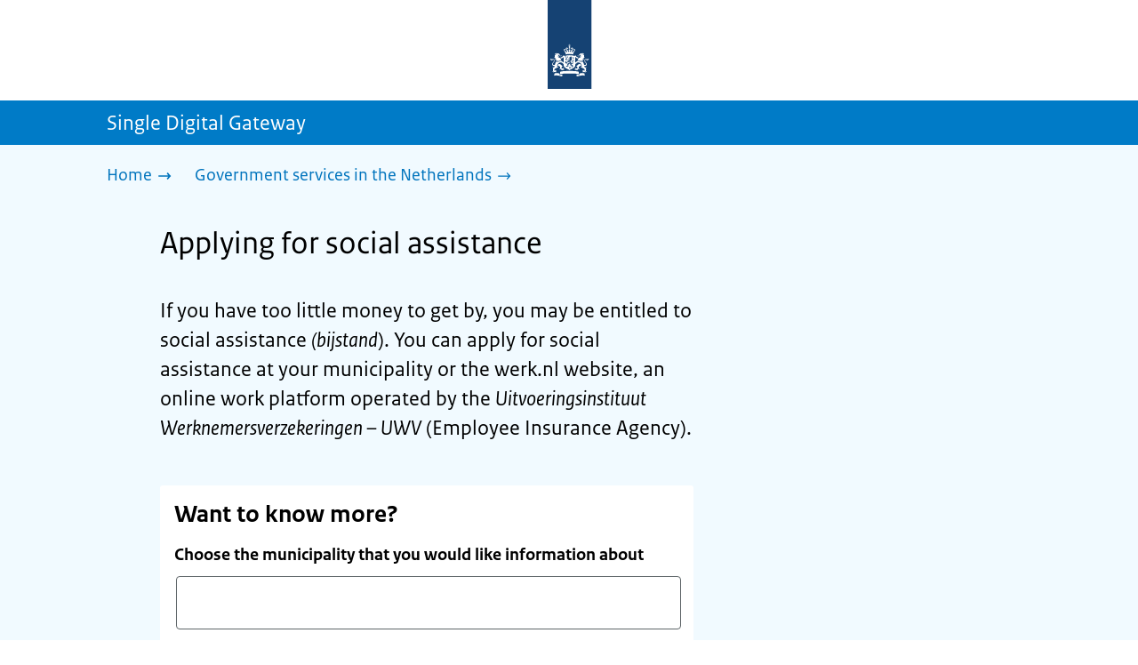

--- FILE ---
content_type: text/html; charset=utf-8
request_url: https://sdg.government.nl/government-services-in-the-netherlands/applying-social-assistance
body_size: 42213
content:
<!DOCTYPE html><html lang="en" class="no-js"><head><meta charSet="utf-8"/><meta name="viewport" content="width=device-width, initial-scale=1"/><link rel="preload" href="/logo-ro-v6.svg" as="image"/><link rel="preload" href="/logo-your-europe-blue.svg" as="image"/><link rel="stylesheet" href="/_next/static/css/80be35c5ddbc6f4d.css" nonce="GnVWB7hJLraJcsFaBmXjmcri6sfZEZVk" data-precedence="next"/><link rel="stylesheet" href="/_next/static/css/e10d5c87c226b76b.css" nonce="GnVWB7hJLraJcsFaBmXjmcri6sfZEZVk" data-precedence="next"/><link rel="stylesheet" href="/_next/static/css/98a76862185ac347.css" nonce="GnVWB7hJLraJcsFaBmXjmcri6sfZEZVk" data-precedence="next"/><link rel="stylesheet" href="/_next/static/css/4d2c5e2d11fb9ce9.css" nonce="GnVWB7hJLraJcsFaBmXjmcri6sfZEZVk" data-precedence="next"/><link rel="stylesheet" href="/_next/static/css/db6cdf5f2d743034.css" nonce="GnVWB7hJLraJcsFaBmXjmcri6sfZEZVk" data-precedence="next"/><link rel="stylesheet" href="/_next/static/css/56aec1378d1c4c9a.css" nonce="GnVWB7hJLraJcsFaBmXjmcri6sfZEZVk" data-precedence="next"/><link rel="stylesheet" href="/_next/static/css/e8d03374c60fcb41.css" nonce="GnVWB7hJLraJcsFaBmXjmcri6sfZEZVk" data-precedence="next"/><link rel="stylesheet" href="/_next/static/css/51ec26a50e0f7052.css" nonce="GnVWB7hJLraJcsFaBmXjmcri6sfZEZVk" data-precedence="next"/><link rel="stylesheet" href="/_next/static/css/5dc34712495075a2.css" nonce="GnVWB7hJLraJcsFaBmXjmcri6sfZEZVk" data-precedence="next"/><link rel="stylesheet" href="/_next/static/css/8b89ff8fe39f0c8b.css" nonce="GnVWB7hJLraJcsFaBmXjmcri6sfZEZVk" data-precedence="next"/><link rel="preload" as="script" fetchPriority="low" nonce="GnVWB7hJLraJcsFaBmXjmcri6sfZEZVk" href="/_next/static/chunks/webpack-be057454efa9173f.js"/><script src="/_next/static/chunks/6ac3d047-a00904774d42795f.js" async="" nonce="GnVWB7hJLraJcsFaBmXjmcri6sfZEZVk"></script><script src="/_next/static/chunks/9270-be912b6f4521779a.js" async="" nonce="GnVWB7hJLraJcsFaBmXjmcri6sfZEZVk"></script><script src="/_next/static/chunks/main-app-5b747a15877fe775.js" async="" nonce="GnVWB7hJLraJcsFaBmXjmcri6sfZEZVk"></script><script src="/_next/static/chunks/1541-02a0ff271b0dfb24.js" async="" nonce="GnVWB7hJLraJcsFaBmXjmcri6sfZEZVk"></script><script src="/_next/static/chunks/3267-67bfaef5000da193.js" async="" nonce="GnVWB7hJLraJcsFaBmXjmcri6sfZEZVk"></script><script src="/_next/static/chunks/1553-34881f0ee0997646.js" async="" nonce="GnVWB7hJLraJcsFaBmXjmcri6sfZEZVk"></script><script src="/_next/static/chunks/4808-b1c5e63b7c248ea5.js" async="" nonce="GnVWB7hJLraJcsFaBmXjmcri6sfZEZVk"></script><script src="/_next/static/chunks/app/error-5381aa8c60fab3cf.js" async="" nonce="GnVWB7hJLraJcsFaBmXjmcri6sfZEZVk"></script><script src="/_next/static/chunks/9b605ac3-1e7a0637d78dbd65.js" async="" nonce="GnVWB7hJLraJcsFaBmXjmcri6sfZEZVk"></script><script src="/_next/static/chunks/8112-a7c90f04c393c3bf.js" async="" nonce="GnVWB7hJLraJcsFaBmXjmcri6sfZEZVk"></script><script src="/_next/static/chunks/8685-bd49b9c894f657c6.js" async="" nonce="GnVWB7hJLraJcsFaBmXjmcri6sfZEZVk"></script><script src="/_next/static/chunks/6499-269f2902efb35c57.js" async="" nonce="GnVWB7hJLraJcsFaBmXjmcri6sfZEZVk"></script><script src="/_next/static/chunks/7494-ffc811efe309a795.js" async="" nonce="GnVWB7hJLraJcsFaBmXjmcri6sfZEZVk"></script><script src="/_next/static/chunks/7750-fab390b79c14b7ea.js" async="" nonce="GnVWB7hJLraJcsFaBmXjmcri6sfZEZVk"></script><script src="/_next/static/chunks/app/%5B%5B...route%5D%5D/page-162dd9f9ae2af5f1.js" async="" nonce="GnVWB7hJLraJcsFaBmXjmcri6sfZEZVk"></script><link rel="manifest" href="/api/manifest?v=3"/><meta name="google-site-verification" content="hVduhfEiD9eYPXDwn1XkZYiAB0kq_nN7YPgbBxJ_2ig"/><link rel="icon" href="/favicon.ico?v=2" sizes="any"/><link rel="icon" href="/favicon.svg" type="image/svg+xml"/><link rel="apple-touch-icon" href="/apple-touch-icon.png"/><title>Applying for social assistance | Single Digital Gateway</title><meta name="description" content="If you have too little money to get by, you may be entitled to bijstand (social assistance). You can apply for social assistance at your municipality or werk.nl, UWV&#x27;s online work platform."/><link rel="canonical" href="https://sdg.government.nl/government-services-in-the-netherlands/applying-social-assistance"/><meta name="robots" content="noindex,follow"/><meta property="og:title" content="Applying for social assistance | Single Digital Gateway"/><meta property="og:description" content="If you have too little money to get by, you may be entitled to bijstand (social assistance). You can apply for social assistance at your municipality or werk.nl, UWV&#x27;s online work platform."/><meta property="og:url" content="https://sdg.government.nl/government-services-in-the-netherlands/applying-social-assistance"/><meta property="og:type" content="website"/><meta property="og:image" content="https://sdg.government.nl/ro-home-bookmark-300x300.png"/><meta property="og:image:alt" content="Logo Government"/><meta property="og:image:width" content="300"/><meta property="og:image:height" content="300"/><meta class="elastic" name="ftg_type" content="Call to action pagina"/><meta class="elastic" name="informatietype" content="Webpagina"/><meta name="DCTERMS.title" content="Applying for social assistance | Single Digital Gateway"/><meta name="DCTERMS.description" content="If you have too little money to get by, you may be entitled to bijstand (social assistance). You can apply for social assistance at your municipality or werk.nl, UWV&#x27;s online work platform."/><meta name="DCTERMS.language" title="XSD.language" content="en"/><meta name="DCTERMS.identifier" title="XSD.anyURI" content="https://sdg.government.nl/government-services-in-the-netherlands/applying-social-assistance"/><meta name="OVERHEID.authority" title="RIJKSOVERHEID.Organisatie" content="Ministerie van Sociale Zaken en Werkgelegenheid"/><meta name="DCTERMS.creator" title="RIJKSOVERHEID.Organisatie" content="Ministerie van Algemene Zaken"/><meta name="DCTERMS.publisher" title="RIJKSOVERHEID.Organisatie" content="Ministerie van Algemene Zaken"/><meta name="DCTERMS.rightsHolder" title="RIJKSOVERHEID.Organisatie" content="Ministerie van Algemene Zaken"/><meta name="DCTERMS.rights" content="CC0 1.0 Universal"/><meta name="DCTERMS.issued" title="XSD.dateTime" content="2022-12-08T14:10"/><meta name="DCTERMS.available" title="DCTERMS.Period" content="start=2022-12-08;"/><meta name="DCTERMS.modified" title="XSD.dateTime" content="2024-08-12T09:48"/><meta name="DCTERMS.type" title="RIJKSOVERHEID.Informatietype" content="Webpagina"/><meta name="sdg-tag" content="sdg"/><meta name="DC.ISO3166" content="NL"/><meta name="DC.Service" content="information"/><meta name="policy-code" content="B9"/><script nonce="GnVWB7hJLraJcsFaBmXjmcri6sfZEZVk">document.documentElement.className = document.documentElement.className.replace('no-js','js');</script><noscript><meta http-equiv="refresh" content="0; url=/government-services-in-the-netherlands/applying-social-assistance?js=uit"/></noscript><script src="/_next/static/chunks/polyfills-42372ed130431b0a.js" noModule="" nonce="GnVWB7hJLraJcsFaBmXjmcri6sfZEZVk"></script></head><body class=" __className_e45a93"><div hidden=""><!--$--><!--/$--></div><script type="application/ld+json" id="web-page-jsonld">{"@context":"https://schema.org","@type":"WebPage","url":"https://sdg.government.nl/government-services-in-the-netherlands/applying-social-assistance","name":"Applying for social assistance | Single Digital Gateway","description":"If you have too little money to get by, you may be entitled to bijstand (social assistance). You can apply for social assistance at your municipality or werk.nl, UWV's online work platform.","inLanguage":"en","datePublished":"2022-12-08T14:10","dateModified":"2024-08-12T09:48","isPartOf":{"@id":"https://sdg.government.nl/#website"},"breadcrumb":{"@id":"https://sdg.government.nl/government-services-in-the-netherlands/applying-social-assistance/#breadcrumb"}}</script><div id="p1o-app" class="page-wrapper"><header><div class="Button_wrapper__uxyTQ Header_skipLink__FWZ6H "><a href="#first-content" class="Button_button__SAWZM   ">Go to content</a></div><div class="Logo_logo__jeuY3"><a href="/" class="Logo_imageWrapper__mQbtA"><img alt="Logo Government" loading="eager" width="160" height="100" decoding="async" src="/logo-ro-v6.svg"/><span class="sr-only">To the homepage of sdg.government.nl</span></a></div><div class="Navigation_navigation__nRTJz layout-wrapper"><ul class="Navigation_navbar__GCdTR"></ul></div><div class="TitleBar_bar__NT_tt"><span class="layout-wrapper TitleBar_title__XwMY5 ">Single Digital Gateway</span></div></header><nav aria-label="Breadcrumb" class="colored-background Breadcrumb_container__gMdPC"><div class="layout-wrapper Breadcrumb_wrapper__m73Iu"><ul class="Breadcrumb_breadCrumbList__cjuUK"><li><a href="/" aria-label="Home"><span class="Breadcrumb_text__560xQ">Home</span><svg xmlns="http://www.w3.org/2000/svg" viewBox="0 0 64 64" height="20" width="20" class="Icon_icon__hNQtl " aria-hidden="true"><path fill="#000" d="M43.714 44.896l-3.839-3.63 6.214-6.844-1.365.266H10.667v-5.261h34.057l1.365.208-6.339-6.902 3.839-3.628 11.703 12.952z"></path></svg></a></li><li><a aria-current="page" href="/government-services-in-the-netherlands" aria-label="Government services in the Netherlands"><span class="Breadcrumb_text__560xQ">Government services in the Netherlands</span><svg xmlns="http://www.w3.org/2000/svg" viewBox="0 0 64 64" height="20" width="20" class="Icon_icon__hNQtl " aria-hidden="true"><path fill="#000" d="M43.675 44.88l-2.953-2.791 7.494-8.172-1.052.203H10.667v-4.047h36.497l1.052.161-7.682-8.32 2.953-2.794 11.807 12.977z"></path></svg></a></li></ul></div></nav><script type="application/ld+json" id="breadcrumb-jsonld">{"@context":"https://schema.org","@type":"BreadcrumbList","@id":"https://sdg.government.nl/government-services-in-the-netherlands/applying-social-assistance/#breadcrumb","itemListElement":[{"@type":"ListItem","position":1,"name":"Home","item":"https://sdg.government.nl/"},{"@type":"ListItem","position":2,"name":"Government services in the Netherlands","item":"https://sdg.government.nl/government-services-in-the-netherlands"}]}</script><main><div class="colored-background ActionArea_ActionArea__vZzqj" data-testid="action-area"><div id="first-content" class="content-wrapper"><header class="ActionArea_title__aTS3p "><h1 class="ActionArea_pageTitle__IJO8a">Applying for social assistance</h1></header><div class="RichText_container__QJWUn content-small-wrapper ActionArea_intro__2v5LN"><p>If you have too little money to get by, you may be entitled to social assistance <em><span dir="ltr" lang="nl">(bijstand</span></em>). You can apply for social assistance at your municipality or the werk.nl website, an online work platform operated by the <span dir="ltr" lang="nl"><em>Uitvoeringsinstituut Werknemersverzekeringen – UWV</em></span> (Employee Insurance Agency).</p></div><div class="ActionArea_content__mZjTO"><div class="content-small-wrapper"><h2 class="BrOrganisationSelector_heading2__LN2iU">Want to know more?</h2><div class="content-small-wrapper"><div class="Selector_selectorWrapper__fMW7I BrOrganisationSelector_selectorWrapper__FJ_Ou"><label class="Label_label__ERcXr" for="organisation">Choose the municipality that you would like information about</label><div tabindex="-1"><span aria-live="polite" aria-atomic="true" class="sr-only"></span><input id="organisation" class="AutocompleteInput_input__AdAkW " type="text" autoCapitalize="none" autoComplete="off" spellCheck="false" aria-expanded="false" aria-autocomplete="list" aria-describedby="organisation-assistiveHint " role="combobox" value=""/><p id="organisation-assistiveHint" class="sr-only">Start typing your (future) place of residence and use the arrow keys make your selection.</p></div></div><div class="Selector_buttonWrapper__0_oF4"><div class="Button_wrapper__uxyTQ Selector_pullRight__KDfKB Button_inline__puuiN"><button class="Button_button__SAWZM   " disabled="">Next</button></div></div></div></div></div></div></div><div class="content-wrapper BrInformationArea_informationArea__b8Pf7" data-testid="information-area"><div class="component-wrapper-no-margin"><div class="component-wrapper content-small-wrapper"><div><h3 class="AccordionItem_header__wJ8XV  "><button class="AccordionItem_button__OC8hB" aria-expanded="false" aria-controls="accordion-panel-block-0-0" type="button"><svg xmlns="http://www.w3.org/2000/svg" viewBox="0 0 64 64" height="20" width="20" class="Icon_icon__hNQtl AccordionItem_icon__chBVl" aria-hidden="true"><path fill="#000" d="M13.086 36.559v-9.215h14.211V13.137h9.312v14.207h14.305v9.215H36.609v14.305h-9.312V36.559H13.086z"></path></svg><span class="AccordionItem_text__ipDOI">Eligibility for social assistance</span></button></h3><div id="accordion-panel-block-0-0" data-testid="accordion-panel" class="AccordionItem_panel__RMVBc AccordionItem_hidden__TDxEx"><div class="AccordionItem_panelContent__CCN0b"><div class="RichText_container__QJWUn "><p>You are entitled to social assistance if you:</p><ul><li>are a Dutch citizen or lawfully resident in the Netherlands, and;</li><li>are aged 18 or over;</li><li>do not have enough income or funds to get by. Your (joint) income must be <a href="https://www.rijksoverheid.nl/onderwerpen/bijstand/vraag-en-antwoord/hoe-hoog-is-mijn-bijstandsuitkering">below the social assistance standard</a> (in Dutch);</li><li>cannot claim any other provision or benefit;</li><li>are not in prison or in a detention house.</li></ul><p>There are also a number of <a href="https://www.rijksoverheid.nl/onderwerpen/bijstand/vraag-en-antwoord/wat-zijn-mijn-rechten-en-plichten-in-de-bijstand">obligations when you receive social assistance</a> (in Dutch).</p></div></div></div></div><div><h3 class="AccordionItem_header__wJ8XV  "><button class="AccordionItem_button__OC8hB" aria-expanded="false" aria-controls="accordion-panel-block-0-1" type="button"><svg xmlns="http://www.w3.org/2000/svg" viewBox="0 0 64 64" height="20" width="20" class="Icon_icon__hNQtl AccordionItem_icon__chBVl" aria-hidden="true"><path fill="#000" d="M13.086 36.559v-9.215h14.211V13.137h9.312v14.207h14.305v9.215H36.609v14.305h-9.312V36.559H13.086z"></path></svg><span class="AccordionItem_text__ipDOI">Laws and regulations (in Dutch)</span></button></h3><div id="accordion-panel-block-0-1" data-testid="accordion-panel" class="AccordionItem_panel__RMVBc AccordionItem_hidden__TDxEx"><div class="AccordionItem_panelContent__CCN0b"><div class="RichText_container__QJWUn "><p><span dir="ltr" lang="nl"><a href="https://wetten.overheid.nl/jci1.3:c:BWBR0015703&amp;hoofdstuk=3">Participatiewet, hoofdstuk 3</a></span></p></div></div></div></div></div></div><div class="content-small-wrapper" data-testid="sdg-content"><div class="ModificationData_container__JXUJd ">Last updated on 22 September 2022</div></div></div></main><footer class="BrFooter_wrapperWithExtraFooterBar__Y0Or1"><div id="surveyContent"></div><div class="layout-wrapper"><div class="YourEuropeFeedbackBar_container__DctCW"><section class="content-wrapper" aria-live="polite" aria-label="Feedback"><h2 class="YourEuropeFeedbackBar_intro__vz6_d">Was this information useful for you?</h2><div class="Button_wrapper__uxyTQ  "><a href="https://europa.eu/youreurope/information-service-feedback/index_en.htm?ft=no&amp;lang=en&amp;referrer=https://sdg.government.nl/government-services-in-the-netherlands/applying-social-assistance" class="Button_button__SAWZM Button_callToAction__RSn4I  ">Rate this page<span class="Button_arrowRight__QM8Ij" data-testid="anchorArrowRight"><svg xmlns="http://www.w3.org/2000/svg" viewBox="0 0 64 64" height="25" width="25" class="Icon_icon__hNQtl " aria-hidden="true"><path fill="white" d="M43.714 44.896l-3.839-3.63 6.214-6.844-1.365.266H10.667v-5.261h34.057l1.365.208-6.339-6.902 3.839-3.628 11.703 12.952z"></path></svg></span></a></div></section></div></div><div class="OrganizationFooter_footer__3I2L7"><div class="layout-wrapper OrganizationFooter_container__tJrUN"><div class="OrganizationFooter_logo__9t4yu"><a href="https://europa.eu/youreurope/index_en.htm" class="Logo_imageWrapper__mQbtA"><img alt="European Union&#x27;s Your Europe logo" loading="eager" width="250" height="75" decoding="async" src="/logo-your-europe-blue.svg"/><span class="sr-only">Go to the European Union&#x27;s Your Europe portal homepage</span></a></div><div class="OrganizationFooter_organization__RnBRa">Ministry of Social Affairs and Employment</div></div></div><div class="PayOff_payOff__kzCDk Footer_payOff__n8mNy"><div class="PayOff_wrapper__XUy_4 layout-wrapper"><div><span>Single Digital Gateway</span></div></div></div><div class="Footer_navigation__v9fcc"><button class="Footer_button__V0FwT" aria-expanded="false"><svg xmlns="http://www.w3.org/2000/svg" viewBox="0 0 64 64" height="20" width="20" class="Icon_icon__hNQtl Footer_icon__YLUw0" aria-hidden="true"><path fill="#000" d="M13.086 36.559v-9.215h14.211V13.137h9.312v14.207h14.305v9.215H36.609v14.305h-9.312V36.559H13.086z"></path></svg>About this website</button><div class="layout-wrapper Footer_expandableContent__DcPUK " data-testid="showNav-content"><div class="component-wrapper-no-margin"><ul><li><a href="/about-the-website">About this website</a></li></ul></div></div></div><div class="layout-wrapper"><div class="LanguageSelector_languageWrapper__Cbei1" lang="nl" dir="ltr"><span class="LanguageSelector_text__AJsuk">Deze website in het </span><a href="https://sdg.rijksoverheid.nl" class="LanguageSelector_button__nHhEF">Nederlands</a></div></div></footer></div><!--$--><!--/$--><script src="/_next/static/chunks/webpack-be057454efa9173f.js" nonce="GnVWB7hJLraJcsFaBmXjmcri6sfZEZVk" id="_R_" async=""></script><script nonce="GnVWB7hJLraJcsFaBmXjmcri6sfZEZVk">(self.__next_f=self.__next_f||[]).push([0])</script><script nonce="GnVWB7hJLraJcsFaBmXjmcri6sfZEZVk">self.__next_f.push([1,"1:\"$Sreact.fragment\"\n3:I[65863,[],\"\"]\n4:I[37531,[],\"\"]\n6:I[63054,[],\"OutletBoundary\"]\n7:\"$Sreact.suspense\"\n9:I[63054,[],\"ViewportBoundary\"]\nb:I[63054,[],\"MetadataBoundary\"]\nd:I[88333,[],\"\"]\ne:I[18035,[\"1541\",\"static/chunks/1541-02a0ff271b0dfb24.js\",\"3267\",\"static/chunks/3267-67bfaef5000da193.js\",\"1553\",\"static/chunks/1553-34881f0ee0997646.js\",\"4808\",\"static/chunks/4808-b1c5e63b7c248ea5.js\",\"8039\",\"static/chunks/app/error-5381aa8c60fab3cf.js\"],\"default\"]\n10:I[7127,[\"4684\",\"static/chunks/9b605ac3-1e7a0637d78dbd65.js\",\"1541\",\"static/chunks/1541-02a0ff271b0dfb24.js\",\"3267\",\"static/chunks/3267-67bfaef5000da193.js\",\"8112\",\"static/chunks/8112-a7c90f04c393c3bf.js\",\"8685\",\"static/chunks/8685-bd49b9c894f657c6.js\",\"6499\",\"static/chunks/6499-269f2902efb35c57.js\",\"1553\",\"static/chunks/1553-34881f0ee0997646.js\",\"4808\",\"static/chunks/4808-b1c5e63b7c248ea5.js\",\"7494\",\"static/chunks/7494-ffc811efe309a795.js\",\"7750\",\"static/chunks/7750-fab390b79c14b7ea.js\",\"3400\",\"static/chunks/app/%5B%5B...route%5D%5D/page-162dd9f9ae2af5f1.js\"],\"PiwikMetaData\"]\n11:I[53480,[\"4684\",\"static/chunks/9b605ac3-1e7a0637d78dbd65.js\",\"1541\",\"static/chunks/1541-02a0ff271b0dfb24.js\",\"3267\",\"static/chunks/3267-67bfaef5000da193.js\",\"8112\",\"static/chunks/8112-a7c90f04c393c3bf.js\",\"8685\",\"static/chunks/8685-bd49b9c894f657c6.js\",\"6499\",\"static/chunks/6499-269f2902efb35c57.js\",\"1553\",\"static/chunks/1553-34881f0ee0997646.js\",\"4808\",\"static/chunks/4808-b1c5e63b7c248ea5.js\",\"7494\",\"static/chunks/7494-ffc811efe309a795.js\",\"7750\",\"static/chunks/7750-fab390b79c14b7ea.js\",\"3400\",\"static/chunks/app/%5B%5B...route%5D%5D/page-162dd9f9ae2af5f1.js\"],\"PiwikProProvider\"]\n12:I[44986,[\"4684\",\"static/chunks/9b605ac3-1e7a0637d78dbd65.js\",\"1541\",\"static/chunks/1541-02a0ff271b0dfb24.js\",\"3267\",\"static/chunks/3267-67bfaef5000da193.js\",\"8112\",\"static/chunks/8112-a7c90f04c393c3bf.js\",\"8685\",\"static/chunks/8685-bd49b9c894f657c6.js\",\"6499\",\"static/chunks/6499-269f2902efb35c57.js\",\"1553\",\"static/chunks/1553-34881f0ee0997646.js\",\"4808\",\"static/chunks/4808-b1c5e63b7c248ea5.js\",\"7494\",\"static/chunks/7494-ffc811efe309a795.js\",\"7750\",\"static/chunks/7750-fab390b79c14b7ea.js\",\"3400\",\"static/chunks/app/%5B%5B...route%5D%5D/page-162dd9f9ae2af5f1.js\"],\"default\"]\n14:I[58324,[\"4684\",\"static/chunks/9b605ac3-1e7a0637d78dbd65.js\",\"1541\",\"static/chunks/1541-02a0ff271b0dfb24.js\",\"3267\",\"static/chunks/3267-67bfaef5000da193.js\",\"8112\",\"static/chunks/8112-a7c90f04c393c3bf.js\",\"8685\",\"static/chunks/8685-bd49b9c894f657c6.js\",\"6499\",\"static/chunks/6499-269f2902efb35c57.js\",\"1553\",\"static/chunks/1553-34881f0ee0997646.js\",\"4808\",\"static/chunks/4808-b1c5e63b7c248ea5.js\",\"7494\",\"static/chunks/7494-ffc811efe309a795.js\",\"7750\",\"static/chunks/7750-fab390b79c14b7ea.js\",\"3400\",\"static/chunks/app/%5B%5B...route%5D%5D/page-162dd9f9ae2af5f1.js\"],\"Footer\"]\n15:I[82811,[],\"IconMark\"]\n:HL[\"/_next/static/css/80be35c5ddbc6f4d.css\",\"style\",{\"nonce\":\"GnVWB7hJLraJcsFaBmXjmcri6sfZEZVk\"}]\n:HL[\"/_next/static/media/3b915b92ecaa9e36.p.woff2\",\"font\",{\"crossOrigin\":\"\",\"nonce\":\"GnVWB7hJLraJcsFaBmXjmcri6sfZEZVk\",\"type\":\"font/woff2\"}]\n:HL[\"/_next/static/media/61d42c00416bf818.p.woff2\",\"font\",{\"crossOrigin\":\"\",\"nonce\":\"GnVWB7hJLraJcsFaBmXjmcri6sfZEZVk\",\"type\":\"font/woff2\"}]\n:HL[\"/_next/static/media/8ac7a61535a117db.p.woff2\",\"font\",{\"crossOrigin\":\"\",\"nonce\":\"GnVWB7hJLraJcsFaBmXjmcri6sfZEZVk\",\"type\":\"font/woff2\"}]\n:HL[\"/_next/static/media/c61f4c0e2af2a350.p.woff2\",\"font\",{\"crossOrigin\":\"\",\"nonce\":\"GnVWB7hJLraJcsFaBmXjmcri6sfZEZVk\",\"type\":\"font/woff2\"}]\n:HL[\"/_next/static/media/f0d0e2c646081107.p.woff2\",\"font\",{\"crossOrigin\":\"\",\"nonce\":\"GnVWB7hJLraJcsFaBmXjmcri6sfZEZVk\",\"type\":\"font/woff2\"}]\n:HL[\"/_next/static/css/e10d5c87c226b76b.css\",\"style\",{\"nonce\":\"GnVWB7hJLraJcsFaBmXjmcri6sfZEZVk\"}]\n:HL[\"/_next/static/css/98a76862185ac347.css\",\"style\",{\"nonce\":\"GnVWB7hJLraJcsFaBmXjmcri6sfZEZVk\"}]\n:HL[\"/_next/static/css/4d2c5e2d11fb9ce9.css\",\"style\",{\"nonce\":\"GnVWB7hJLraJcsFaBmXjmcri6sfZEZVk\"}]\n:HL[\"/_next/static/css/db6cdf5f2d743034.css\",\"style\",{\"nonce\":\"GnVWB7hJLraJcsFaBmXjmcri6sfZEZVk\"}]\n:HL[\"/_next/static/css/56aec1378d1c4c9a.css\",\"style\",{\"nonce\":\"GnVWB7hJLraJcsFaBmXjmcri6sfZEZVk\"}]\n:HL[\"/_next/static/css/e8d03374c60fcb41.css\",\"style\",{\"nonce\":\"GnVWB7hJLraJcsFaBmXjmcri6sfZEZVk\"}]\n:HL[\"/_next/static/css/51ec26a50e0f7052.css\",\"style\",{\"nonce\":\"GnVWB7hJLraJcsFaBmXjmcri6sfZEZVk\"}]\n:HL[\"/_next/static/css/5dc34712495075a2.css\",\"style\",{\"nonce\":\"GnVWB7hJLraJcsFaBmXjmcri6sfZEZVk\"}]\n:"])</script><script nonce="GnVWB7hJLraJcsFaBmXjmcri6sfZEZVk">self.__next_f.push([1,"HL[\"/_next/static/css/8b89ff8fe39f0c8b.css\",\"style\",{\"nonce\":\"GnVWB7hJLraJcsFaBmXjmcri6sfZEZVk\"}]\n:HL[\"/logo-ro-v6.svg\",\"image\"]\n"])</script><script nonce="GnVWB7hJLraJcsFaBmXjmcri6sfZEZVk">self.__next_f.push([1,"0:{\"P\":null,\"b\":\"nAfVdJP-W7Cp_g9YN_rww\",\"c\":[\"\",\"government-services-in-the-netherlands\",\"applying-social-assistance\"],\"q\":\"\",\"i\":false,\"f\":[[[\"\",{\"children\":[[\"route\",\"government-services-in-the-netherlands/applying-social-assistance\",\"oc\"],{\"children\":[\"__PAGE__\",{}]}]},\"$undefined\",\"$undefined\",true],[[\"$\",\"$1\",\"c\",{\"children\":[[[\"$\",\"link\",\"0\",{\"rel\":\"stylesheet\",\"href\":\"/_next/static/css/80be35c5ddbc6f4d.css\",\"precedence\":\"next\",\"crossOrigin\":\"$undefined\",\"nonce\":\"GnVWB7hJLraJcsFaBmXjmcri6sfZEZVk\"}]],\"$L2\"]}],{\"children\":[[\"$\",\"$1\",\"c\",{\"children\":[null,[\"$\",\"$L3\",null,{\"parallelRouterKey\":\"children\",\"error\":\"$undefined\",\"errorStyles\":\"$undefined\",\"errorScripts\":\"$undefined\",\"template\":[\"$\",\"$L4\",null,{}],\"templateStyles\":\"$undefined\",\"templateScripts\":\"$undefined\",\"notFound\":\"$undefined\",\"forbidden\":\"$undefined\",\"unauthorized\":\"$undefined\"}]]}],{\"children\":[[\"$\",\"$1\",\"c\",{\"children\":[\"$L5\",[[\"$\",\"link\",\"0\",{\"rel\":\"stylesheet\",\"href\":\"/_next/static/css/e10d5c87c226b76b.css\",\"precedence\":\"next\",\"crossOrigin\":\"$undefined\",\"nonce\":\"GnVWB7hJLraJcsFaBmXjmcri6sfZEZVk\"}],[\"$\",\"link\",\"1\",{\"rel\":\"stylesheet\",\"href\":\"/_next/static/css/98a76862185ac347.css\",\"precedence\":\"next\",\"crossOrigin\":\"$undefined\",\"nonce\":\"GnVWB7hJLraJcsFaBmXjmcri6sfZEZVk\"}],[\"$\",\"link\",\"2\",{\"rel\":\"stylesheet\",\"href\":\"/_next/static/css/4d2c5e2d11fb9ce9.css\",\"precedence\":\"next\",\"crossOrigin\":\"$undefined\",\"nonce\":\"GnVWB7hJLraJcsFaBmXjmcri6sfZEZVk\"}],[\"$\",\"link\",\"3\",{\"rel\":\"stylesheet\",\"href\":\"/_next/static/css/db6cdf5f2d743034.css\",\"precedence\":\"next\",\"crossOrigin\":\"$undefined\",\"nonce\":\"GnVWB7hJLraJcsFaBmXjmcri6sfZEZVk\"}],[\"$\",\"link\",\"4\",{\"rel\":\"stylesheet\",\"href\":\"/_next/static/css/56aec1378d1c4c9a.css\",\"precedence\":\"next\",\"crossOrigin\":\"$undefined\",\"nonce\":\"GnVWB7hJLraJcsFaBmXjmcri6sfZEZVk\"}],[\"$\",\"link\",\"5\",{\"rel\":\"stylesheet\",\"href\":\"/_next/static/css/e8d03374c60fcb41.css\",\"precedence\":\"next\",\"crossOrigin\":\"$undefined\",\"nonce\":\"GnVWB7hJLraJcsFaBmXjmcri6sfZEZVk\"}],[\"$\",\"link\",\"6\",{\"rel\":\"stylesheet\",\"href\":\"/_next/static/css/51ec26a50e0f7052.css\",\"precedence\":\"next\",\"crossOrigin\":\"$undefined\",\"nonce\":\"GnVWB7hJLraJcsFaBmXjmcri6sfZEZVk\"}],[\"$\",\"link\",\"7\",{\"rel\":\"stylesheet\",\"href\":\"/_next/static/css/5dc34712495075a2.css\",\"precedence\":\"next\",\"crossOrigin\":\"$undefined\",\"nonce\":\"GnVWB7hJLraJcsFaBmXjmcri6sfZEZVk\"}],[\"$\",\"link\",\"8\",{\"rel\":\"stylesheet\",\"href\":\"/_next/static/css/8b89ff8fe39f0c8b.css\",\"precedence\":\"next\",\"crossOrigin\":\"$undefined\",\"nonce\":\"GnVWB7hJLraJcsFaBmXjmcri6sfZEZVk\"}]],[\"$\",\"$L6\",null,{\"children\":[\"$\",\"$7\",null,{\"name\":\"Next.MetadataOutlet\",\"children\":\"$@8\"}]}]]}],{},null,false,false]},null,false,false]},null,false,false],[\"$\",\"$1\",\"h\",{\"children\":[null,[\"$\",\"$L9\",null,{\"children\":\"$La\"}],[\"$\",\"div\",null,{\"hidden\":true,\"children\":[\"$\",\"$Lb\",null,{\"children\":[\"$\",\"$7\",null,{\"name\":\"Next.Metadata\",\"children\":\"$Lc\"}]}]}],null]}],false]],\"m\":\"$undefined\",\"G\":[\"$d\",[]],\"S\":false}\n"])</script><script nonce="GnVWB7hJLraJcsFaBmXjmcri6sfZEZVk">self.__next_f.push([1,"2:[\"$\",\"html\",null,{\"lang\":\"en\",\"className\":\"no-js\",\"children\":[\"$\",\"$L3\",null,{\"parallelRouterKey\":\"children\",\"error\":\"$e\",\"errorStyles\":[[\"$\",\"link\",\"0\",{\"rel\":\"stylesheet\",\"href\":\"/_next/static/css/db6cdf5f2d743034.css\",\"precedence\":\"next\",\"crossOrigin\":\"$undefined\",\"nonce\":\"GnVWB7hJLraJcsFaBmXjmcri6sfZEZVk\"}],[\"$\",\"link\",\"1\",{\"rel\":\"stylesheet\",\"href\":\"/_next/static/css/4d2c5e2d11fb9ce9.css\",\"precedence\":\"next\",\"crossOrigin\":\"$undefined\",\"nonce\":\"GnVWB7hJLraJcsFaBmXjmcri6sfZEZVk\"}],[\"$\",\"link\",\"2\",{\"rel\":\"stylesheet\",\"href\":\"/_next/static/css/e8d03374c60fcb41.css\",\"precedence\":\"next\",\"crossOrigin\":\"$undefined\",\"nonce\":\"GnVWB7hJLraJcsFaBmXjmcri6sfZEZVk\"}],[\"$\",\"link\",\"3\",{\"rel\":\"stylesheet\",\"href\":\"/_next/static/css/e10d5c87c226b76b.css\",\"precedence\":\"next\",\"crossOrigin\":\"$undefined\",\"nonce\":\"GnVWB7hJLraJcsFaBmXjmcri6sfZEZVk\"}]],\"errorScripts\":[],\"template\":[\"$\",\"$L4\",null,{}],\"templateStyles\":\"$undefined\",\"templateScripts\":\"$undefined\",\"notFound\":[\"$Lf\",[[\"$\",\"link\",\"0\",{\"rel\":\"stylesheet\",\"href\":\"/_next/static/css/db6cdf5f2d743034.css\",\"precedence\":\"next\",\"crossOrigin\":\"$undefined\",\"nonce\":\"GnVWB7hJLraJcsFaBmXjmcri6sfZEZVk\"}],[\"$\",\"link\",\"1\",{\"rel\":\"stylesheet\",\"href\":\"/_next/static/css/e10d5c87c226b76b.css\",\"precedence\":\"next\",\"crossOrigin\":\"$undefined\",\"nonce\":\"GnVWB7hJLraJcsFaBmXjmcri6sfZEZVk\"}],[\"$\",\"link\",\"2\",{\"rel\":\"stylesheet\",\"href\":\"/_next/static/css/4d2c5e2d11fb9ce9.css\",\"precedence\":\"next\",\"crossOrigin\":\"$undefined\",\"nonce\":\"GnVWB7hJLraJcsFaBmXjmcri6sfZEZVk\"}],[\"$\",\"link\",\"3\",{\"rel\":\"stylesheet\",\"href\":\"/_next/static/css/e8d03374c60fcb41.css\",\"precedence\":\"next\",\"crossOrigin\":\"$undefined\",\"nonce\":\"GnVWB7hJLraJcsFaBmXjmcri6sfZEZVk\"}],[\"$\",\"link\",\"4\",{\"rel\":\"stylesheet\",\"href\":\"/_next/static/css/98a76862185ac347.css\",\"precedence\":\"next\",\"crossOrigin\":\"$undefined\",\"nonce\":\"GnVWB7hJLraJcsFaBmXjmcri6sfZEZVk\"}]]],\"forbidden\":\"$undefined\",\"unauthorized\":\"$undefined\"}]}]\n"])</script><script nonce="GnVWB7hJLraJcsFaBmXjmcri6sfZEZVk">self.__next_f.push([1,"a:[[\"$\",\"meta\",\"0\",{\"charSet\":\"utf-8\"}],[\"$\",\"meta\",\"1\",{\"name\":\"viewport\",\"content\":\"width=device-width, initial-scale=1\"}]]\n"])</script><script nonce="GnVWB7hJLraJcsFaBmXjmcri6sfZEZVk">self.__next_f.push([1,"f:[[\"$\",\"head\",null,{\"children\":[[[\"$\",\"title\",null,{\"children\":\"Page not found | Single Digital Gateway\"}],\"\",[\"$\",\"link\",null,{\"rel\":\"canonical\",\"href\":\"https://sdg.government.nl/page-not-found\"}],[\"$\",\"meta\",null,{\"name\":\"robots\",\"content\":\"noindex,follow\"}],[[\"$\",\"meta\",null,{\"property\":\"og:title\",\"content\":\"Page not found | Single Digital Gateway\"}],\"\",[\"$\",\"meta\",null,{\"property\":\"og:url\",\"content\":\"https://sdg.government.nl/page-not-found\"}],[\"$\",\"meta\",null,{\"property\":\"og:type\",\"content\":\"website\"}],[\"$\",\"meta\",null,{\"property\":\"og:image\",\"content\":\"https://sdg.government.nl/ro-home-bookmark-300x300.png\"}],[\"$\",\"meta\",null,{\"property\":\"og:image:alt\",\"content\":\"Logo Government\"}],[\"$\",\"meta\",null,{\"property\":\"og:image:width\",\"content\":\"300\"}],[\"$\",\"meta\",null,{\"property\":\"og:image:height\",\"content\":\"300\"}]],\"\",null,[[\"$\",\"meta\",null,{\"name\":\"DCTERMS.title\",\"content\":\"Page not found | Single Digital Gateway\"}],\"\",[\"$\",\"meta\",null,{\"name\":\"DCTERMS.language\",\"title\":\"XSD.language\",\"content\":\"en\"}],[\"$\",\"meta\",null,{\"name\":\"DCTERMS.identifier\",\"title\":\"XSD.anyURI\",\"content\":\"https://sdg.government.nl/page-not-found\"}],[[\"$\",\"meta\",\"Ministerie van Algemene Zaken\",{\"name\":\"OVERHEID.authority\",\"title\":\"RIJKSOVERHEID.Organisatie\",\"content\":\"Ministerie van Algemene Zaken\"}]],[\"$\",\"meta\",null,{\"name\":\"DCTERMS.creator\",\"title\":\"RIJKSOVERHEID.Organisatie\",\"content\":\"Ministerie van Algemene Zaken\"}],[\"$\",\"meta\",null,{\"name\":\"DCTERMS.publisher\",\"title\":\"RIJKSOVERHEID.Organisatie\",\"content\":\"Ministerie van Algemene Zaken\"}],[\"$\",\"meta\",null,{\"name\":\"DCTERMS.rightsHolder\",\"title\":\"RIJKSOVERHEID.Organisatie\",\"content\":\"Ministerie van Algemene Zaken\"}],[\"$\",\"meta\",null,{\"name\":\"DCTERMS.rights\",\"content\":\"CC0 1.0 Universal\"}],[],[\"$\",\"meta\",null,{\"name\":\"DCTERMS.issued\",\"title\":\"XSD.dateTime\",\"content\":\"2022-05-21T10:48\"}],[\"$\",\"meta\",null,{\"name\":\"DCTERMS.available\",\"title\":\"DCTERMS.Period\",\"content\":\"start=2022-05-21;\"}],[\"$\",\"meta\",null,{\"name\":\"DCTERMS.modified\",\"title\":\"XSD.dateTime\",\"content\":\"2024-02-09T16:03\"}],null],null,[\"$\",\"$L10\",null,{\"metaData\":{\"title\":\"Page not found | Single Digital Gateway\",\"description\":\"\",\"canonical\":\"https://sdg.government.nl/page-not-found\",\"multipleAuthorities\":{\"keys\":\"AZ\",\"values\":[\"Ministerie van Algemene Zaken\"]},\"creator\":\"Ministerie van Algemene Zaken\",\"publisher\":\"Ministerie van Algemene Zaken\",\"rightsHolder\":\"Ministerie van Algemene Zaken\",\"issued\":\"2022-05-21T10:48\",\"modified\":\"2024-02-09T16:03\",\"originalAvailable\":\"$undefined\",\"available\":\"2022-05-21\",\"pageType\":null,\"language\":\"en\",\"sdgTag\":null,\"sdgContentType\":null,\"countries\":\"\",\"subjects\":[],\"ftgTypes\":\"\",\"partners\":\"\",\"noindex\":true,\"sdgPolicyCode\":null}}]],[\"$\",\"script\",null,{\"nonce\":\"GnVWB7hJLraJcsFaBmXjmcri6sfZEZVk\",\"dangerouslySetInnerHTML\":{\"__html\":\"document.documentElement.className = document.documentElement.className.replace('no-js','js');\"}}],false,false]}],[\"$\",\"body\",null,{\"className\":\" __className_e45a93\",\"children\":[[\"$undefined\",\"$undefined\",[[\"$\",\"script\",\"web-page-jsonld\",{\"type\":\"application/ld+json\",\"id\":\"web-page-jsonld\",\"data-testid\":\"$undefined\",\"dangerouslySetInnerHTML\":{\"__html\":\"{\\\"@context\\\":\\\"https://schema.org\\\",\\\"@type\\\":\\\"WebPage\\\",\\\"url\\\":\\\"https://sdg.government.nl/page-not-found\\\",\\\"name\\\":\\\"Page not found | Single Digital Gateway\\\",\\\"inLanguage\\\":\\\"en\\\",\\\"datePublished\\\":\\\"2022-05-21T10:48\\\",\\\"dateModified\\\":\\\"2024-02-09T16:03\\\",\\\"isPartOf\\\":{\\\"@id\\\":\\\"https://sdg.government.nl/#website\\\"},\\\"breadcrumb\\\":{\\\"@id\\\":\\\"https://sdg.government.nl/page-not-found/#breadcrumb\\\"}}\"}}]],\"$undefined\"],[\"$\",\"$L11\",null,{\"containerId\":\"f2fc0d13-bd6a-4aa7-a8bc-2423b102201d\",\"containerUrl\":\"https://statistiek.rijksoverheid.nl\",\"nonce\":\"GnVWB7hJLraJcsFaBmXjmcri6sfZEZVk\",\"children\":[\"$\",\"$L12\",null,{\"language\":\"en\",\"toggles\":{\"piwikAsync\":true,\"contactMenu\":false,\"mijnOverheidMenu\":false,\"environmentType\":\"P\",\"environmentIndicator\":false,\"search\":false,\"searchUseJS\":true,\"travelAdvice\":false,\"embassies\":false,\"singleDigitalGateway\":true,\"singleDigitalGatewayOrganisations\":{\"municipality\":true,\"province\":true,\"waterAuthority\":true},\"allowSearchIndexing\":false,\"informationOfficerPage\":false,\"informationOfficerMetaInformationBlock\":true,\"entryModal\":false,\"languageSelector\":true,\"contactForm\":true,\"contactFormType\":\"LIV\",\"blueNavigationIconFilter\":true},\"cmsRequest\":false,\"translationUrl\":\"https://sdg.rijksoverheid.nl\",\"prettyUrl\":\"sdg.government.nl\",\"isNoJsPage\":false,\"requireNoJsRedirect\":false,\"skipLinkTarget\":\"first-content\",\"entryModalCookieMaxAge\":null,\"baseUrl\":\"https://sdg.government.nl\",\"children\":[\"$undefined\",\"$L13\"]}]}]]}]]\n"])</script><script nonce="GnVWB7hJLraJcsFaBmXjmcri6sfZEZVk">self.__next_f.push([1,"13:[\"$\",\"div\",null,{\"id\":\"p1o-app\",\"className\":\"page-wrapper\",\"children\":[[\"$\",\"header\",null,{\"children\":[[\"$\",\"div\",null,{\"className\":\"Button_wrapper__uxyTQ Header_skipLink__FWZ6H \",\"children\":[\"$\",\"a\",null,{\"href\":\"#first-content\",\"className\":\"Button_button__SAWZM   \",\"ref\":\"$undefined\",\"children\":[\"Go to content\",\"$undefined\",\"$undefined\"]}]}],\"$undefined\",[\"$\",\"div\",null,{\"className\":\"Logo_logo__jeuY3\",\"children\":[\"$\",\"a\",null,{\"href\":\"/\",\"className\":\"Logo_imageWrapper__mQbtA\",\"children\":[[\"$\",\"img\",null,{\"alt\":\"Logo Government\",\"loading\":\"eager\",\"width\":160,\"height\":100,\"decoding\":\"async\",\"src\":\"/logo-ro-v6.svg\"}],[\"$\",\"span\",null,{\"className\":\"sr-only\",\"children\":\"To the homepage of sdg.government.nl\"}],\"\"]}]}],\"$undefined\",\"$undefined\",[\"$\",\"div\",null,{\"className\":\"TitleBar_bar__NT_tt\",\"children\":[\"$\",\"span\",null,{\"className\":\"layout-wrapper TitleBar_title__XwMY5 \",\"children\":\"Single Digital Gateway\"}]}],\"$undefined\"]}],[\"$\",\"nav\",null,{\"aria-label\":\"Breadcrumb\",\"className\":\"colored-background Breadcrumb_container__gMdPC\",\"children\":[\"$\",\"div\",null,{\"className\":\"layout-wrapper Breadcrumb_wrapper__m73Iu\",\"children\":[\"$\",\"ul\",null,{\"className\":\"Breadcrumb_breadCrumbList__cjuUK\",\"children\":[[\"$\",\"li\",\"/\",{\"children\":[\"$\",\"a\",null,{\"aria-current\":\"page\",\"href\":\"/\",\"aria-label\":\"Home\",\"children\":[[\"$\",\"span\",null,{\"className\":\"Breadcrumb_text__560xQ\",\"children\":\"Home\"}],[\"$\",\"svg\",null,{\"xmlns\":\"http://www.w3.org/2000/svg\",\"viewBox\":\"0 0 64 64\",\"height\":20,\"width\":20,\"className\":\"Icon_icon__hNQtl \",\"role\":null,\"aria-label\":null,\"aria-hidden\":true,\"children\":[false,\"$undefined\",[\"$\",\"path\",null,{\"fill\":\"#000\",\"d\":\"M43.714 44.896l-3.839-3.63 6.214-6.844-1.365.266H10.667v-5.261h34.057l1.365.208-6.339-6.902 3.839-3.628 11.703 12.952z\"}]]}]]}]}]]}]}]}],[\"$\",\"main\",null,{\"children\":[\"$\",\"div\",null,{\"className\":\"colored-background ActionArea_ActionArea__vZzqj\",\"data-testid\":\"action-area\",\"children\":[\"$\",\"div\",null,{\"id\":\"first-content\",\"className\":\"content-wrapper\",\"children\":[[\"$\",\"header\",null,{\"className\":\"ActionArea_title__aTS3p \",\"children\":[[\"$\",\"h1\",null,{\"aria-live\":null,\"aria-atomic\":null,\"className\":\"ActionArea_pageTitle__IJO8a\",\"children\":[false,\"Page not found\"]}],\"$undefined\"]}],\"$undefined\",\"$undefined\",\"$undefined\",[\"$\",\"div\",null,{\"className\":\"ActionArea_content__mZjTO\",\"children\":[\"$\",\"div\",null,{\"className\":\"component-wrapper content-small-wrapper\",\"children\":[\"$\",\"div\",null,{\"data-testid\":\"$undefined\",\"className\":\"RichText_container__QJWUn \",\"dangerouslySetInnerHTML\":{\"__html\":\"\u003cp\u003eWe can’t find the page you’re looking for. The page may no longer exist or the link may be incorrect.\u003c/p\u003e\\n\\n\u003cp\u003eTry to find what you’re looking for via the \u003ca href=\\\"/\\\"\u003ehomepage\u003c/a\u003e.\u003c/p\u003e\"}}]}]}],\"$undefined\"]}]}]}],[\"$\",\"$L14\",null,{\"signOff\":{\"title\":\"Single Digital Gateway\",\"text\":\"\"},\"translationUrl\":\"https://sdg.rijksoverheid.nl\",\"language\":\"en\",\"hasLanguageSelector\":true}]]}]\n"])</script><script nonce="GnVWB7hJLraJcsFaBmXjmcri6sfZEZVk">self.__next_f.push([1,"8:null\nc:[[\"$\",\"link\",\"0\",{\"rel\":\"manifest\",\"href\":\"/api/manifest?v=3\",\"crossOrigin\":\"$undefined\"}],[\"$\",\"meta\",\"1\",{\"name\":\"google-site-verification\",\"content\":\"hVduhfEiD9eYPXDwn1XkZYiAB0kq_nN7YPgbBxJ_2ig\"}],[\"$\",\"link\",\"2\",{\"rel\":\"icon\",\"href\":\"/favicon.ico?v=2\",\"sizes\":\"any\"}],[\"$\",\"link\",\"3\",{\"rel\":\"icon\",\"href\":\"/favicon.svg\",\"type\":\"image/svg+xml\"}],[\"$\",\"link\",\"4\",{\"rel\":\"apple-touch-icon\",\"href\":\"/apple-touch-icon.png\"}],[\"$\",\"$L15\",\"5\",{}]]\n"])</script><script nonce="GnVWB7hJLraJcsFaBmXjmcri6sfZEZVk">self.__next_f.push([1,"5:[[\"$\",\"head\",null,{\"children\":[[[\"$\",\"title\",null,{\"children\":\"Applying for social assistance | Single Digital Gateway\"}],[\"$\",\"meta\",null,{\"name\":\"description\",\"content\":\"If you have too little money to get by, you may be entitled to bijstand (social assistance). You can apply for social assistance at your municipality or werk.nl, UWV's online work platform.\"}],[\"$\",\"link\",null,{\"rel\":\"canonical\",\"href\":\"https://sdg.government.nl/government-services-in-the-netherlands/applying-social-assistance\"}],[\"$\",\"meta\",null,{\"name\":\"robots\",\"content\":\"noindex,follow\"}],[[\"$\",\"meta\",null,{\"property\":\"og:title\",\"content\":\"Applying for social assistance | Single Digital Gateway\"}],[\"$\",\"meta\",null,{\"property\":\"og:description\",\"content\":\"If you have too little money to get by, you may be entitled to bijstand (social assistance). You can apply for social assistance at your municipality or werk.nl, UWV's online work platform.\"}],[\"$\",\"meta\",null,{\"property\":\"og:url\",\"content\":\"https://sdg.government.nl/government-services-in-the-netherlands/applying-social-assistance\"}],[\"$\",\"meta\",null,{\"property\":\"og:type\",\"content\":\"website\"}],[\"$\",\"meta\",null,{\"property\":\"og:image\",\"content\":\"https://sdg.government.nl/ro-home-bookmark-300x300.png\"}],[\"$\",\"meta\",null,{\"property\":\"og:image:alt\",\"content\":\"Logo Government\"}],[\"$\",\"meta\",null,{\"property\":\"og:image:width\",\"content\":\"300\"}],[\"$\",\"meta\",null,{\"property\":\"og:image:height\",\"content\":\"300\"}]],[\"$\",\"meta\",null,{\"className\":\"elastic\",\"name\":\"ftg_type\",\"content\":\"Call to action pagina\"}],[\"$\",\"meta\",null,{\"className\":\"elastic\",\"name\":\"informatietype\",\"content\":\"Webpagina\"}],[[\"$\",\"meta\",null,{\"name\":\"DCTERMS.title\",\"content\":\"Applying for social assistance | Single Digital Gateway\"}],[\"$\",\"meta\",null,{\"name\":\"DCTERMS.description\",\"content\":\"If you have too little money to get by, you may be entitled to bijstand (social assistance). You can apply for social assistance at your municipality or werk.nl, UWV's online work platform.\"}],[\"$\",\"meta\",null,{\"name\":\"DCTERMS.language\",\"title\":\"XSD.language\",\"content\":\"en\"}],[\"$\",\"meta\",null,{\"name\":\"DCTERMS.identifier\",\"title\":\"XSD.anyURI\",\"content\":\"https://sdg.government.nl/government-services-in-the-netherlands/applying-social-assistance\"}],[[\"$\",\"meta\",\"Ministerie van Sociale Zaken en Werkgelegenheid\",{\"name\":\"OVERHEID.authority\",\"title\":\"RIJKSOVERHEID.Organisatie\",\"content\":\"Ministerie van Sociale Zaken en Werkgelegenheid\"}]],[\"$\",\"meta\",null,{\"name\":\"DCTERMS.creator\",\"title\":\"RIJKSOVERHEID.Organisatie\",\"content\":\"Ministerie van Algemene Zaken\"}],[\"$\",\"meta\",null,{\"name\":\"DCTERMS.publisher\",\"title\":\"RIJKSOVERHEID.Organisatie\",\"content\":\"Ministerie van Algemene Zaken\"}],[\"$\",\"meta\",null,{\"name\":\"DCTERMS.rightsHolder\",\"title\":\"RIJKSOVERHEID.Organisatie\",\"content\":\"Ministerie van Algemene Zaken\"}],[\"$\",\"meta\",null,{\"name\":\"DCTERMS.rights\",\"content\":\"CC0 1.0 Universal\"}],[],[\"$\",\"meta\",null,{\"name\":\"DCTERMS.issued\",\"title\":\"XSD.dateTime\",\"content\":\"2022-12-08T14:10\"}],[\"$\",\"meta\",null,{\"name\":\"DCTERMS.available\",\"title\":\"DCTERMS.Period\",\"content\":\"start=2022-12-08;\"}],[\"$\",\"meta\",null,{\"name\":\"DCTERMS.modified\",\"title\":\"XSD.dateTime\",\"content\":\"2024-08-12T09:48\"}],[\"$\",\"meta\",null,{\"name\":\"DCTERMS.type\",\"title\":\"RIJKSOVERHEID.Informatietype\",\"content\":\"Webpagina\"}]],[[\"$\",\"meta\",null,{\"name\":\"sdg-tag\",\"content\":\"sdg\"}],[\"$\",\"meta\",null,{\"name\":\"DC.ISO3166\",\"content\":\"NL\"}],[\"$\",\"meta\",null,{\"name\":\"DC.Service\",\"content\":\"information\"}],[\"$\",\"meta\",null,{\"name\":\"policy-code\",\"content\":\"B9\"}]],[\"$\",\"$L10\",null,{\"metaData\":{\"title\":\"Applying for social assistance | Single Digital Gateway\",\"description\":\"If you have too little money to get by, you may be entitled to bijstand (social assistance). You can apply for social assistance at your municipality or werk.nl, UWV's online work platform.\",\"canonical\":\"https://sdg.government.nl/government-services-in-the-netherlands/applying-social-assistance\",\"multipleAuthorities\":{\"keys\":\"SZW\",\"values\":[\"Ministerie van Sociale Zaken en Werkgelegenheid\"]},\"creator\":\"Ministerie van Algemene Zaken\",\"publisher\":\"Ministerie van Algemene Zaken\",\"rightsHolder\":\"Ministerie van Algemene Zaken\",\"issued\":\"2022-12-08T14:10\",\"modified\":\"2024-08-12T09:48\",\"originalAvailable\":\"$undefined\",\"available\":\"2022-12-08\",\"pageType\":\"Webpagina\",\"language\":\"en\",\"sdgTag\":\"sdg\",\"sdgContentType\":\"information\",\"countries\":\"\",\"subjects\":[],\"ftgTypes\":\"Call to action pagina\",\"partners\":\"SDG-gemeenten\",\"sdgPolicyCode\":\"B9\",\"noindex\":true}}]],\"$L16\",false,\"$L17\"]}],\"$L18\"]\n"])</script><script nonce="GnVWB7hJLraJcsFaBmXjmcri6sfZEZVk">self.__next_f.push([1,"16:[\"$\",\"script\",null,{\"nonce\":\"GnVWB7hJLraJcsFaBmXjmcri6sfZEZVk\",\"dangerouslySetInnerHTML\":{\"__html\":\"document.documentElement.className = document.documentElement.className.replace('no-js','js');\"}}]\n19:[\"$\",\"meta\",null,{\"httpEquiv\":\"refresh\",\"content\":\"0; url=/government-services-in-the-netherlands/applying-social-assistance?js=uit\"}]\n17:[\"$\",\"noscript\",null,{\"children\":\"$19\"}]\n"])</script><script nonce="GnVWB7hJLraJcsFaBmXjmcri6sfZEZVk">self.__next_f.push([1,"18:[\"$\",\"body\",null,{\"className\":\" __className_e45a93\",\"children\":[[\"$undefined\",\"$undefined\",[[\"$\",\"script\",\"web-page-jsonld\",{\"type\":\"application/ld+json\",\"id\":\"web-page-jsonld\",\"data-testid\":\"$undefined\",\"dangerouslySetInnerHTML\":{\"__html\":\"{\\\"@context\\\":\\\"https://schema.org\\\",\\\"@type\\\":\\\"WebPage\\\",\\\"url\\\":\\\"https://sdg.government.nl/government-services-in-the-netherlands/applying-social-assistance\\\",\\\"name\\\":\\\"Applying for social assistance | Single Digital Gateway\\\",\\\"description\\\":\\\"If you have too little money to get by, you may be entitled to bijstand (social assistance). You can apply for social assistance at your municipality or werk.nl, UWV's online work platform.\\\",\\\"inLanguage\\\":\\\"en\\\",\\\"datePublished\\\":\\\"2022-12-08T14:10\\\",\\\"dateModified\\\":\\\"2024-08-12T09:48\\\",\\\"isPartOf\\\":{\\\"@id\\\":\\\"https://sdg.government.nl/#website\\\"},\\\"breadcrumb\\\":{\\\"@id\\\":\\\"https://sdg.government.nl/government-services-in-the-netherlands/applying-social-assistance/#breadcrumb\\\"}}\"}}]],\"$undefined\"],[\"$\",\"$L11\",null,{\"containerId\":\"f2fc0d13-bd6a-4aa7-a8bc-2423b102201d\",\"containerUrl\":\"https://statistiek.rijksoverheid.nl\",\"nonce\":\"GnVWB7hJLraJcsFaBmXjmcri6sfZEZVk\",\"children\":[\"$\",\"$L12\",null,{\"language\":\"en\",\"toggles\":{\"piwikAsync\":true,\"contactMenu\":false,\"mijnOverheidMenu\":false,\"environmentType\":\"P\",\"environmentIndicator\":false,\"search\":false,\"searchUseJS\":true,\"travelAdvice\":false,\"embassies\":false,\"singleDigitalGateway\":true,\"singleDigitalGatewayOrganisations\":{\"municipality\":true,\"province\":true,\"waterAuthority\":true},\"allowSearchIndexing\":false,\"informationOfficerPage\":false,\"informationOfficerMetaInformationBlock\":true,\"entryModal\":false,\"languageSelector\":true,\"contactForm\":true,\"contactFormType\":\"LIV\",\"blueNavigationIconFilter\":true},\"cmsRequest\":false,\"translationUrl\":\"https://sdg.rijksoverheid.nl\",\"prettyUrl\":\"sdg.government.nl\",\"isNoJsPage\":false,\"requireNoJsRedirect\":true,\"skipLinkTarget\":\"first-content\",\"entryModalCookieMaxAge\":null,\"baseUrl\":\"https://sdg.government.nl\",\"children\":\"$L1a\"}]}]]}]\n"])</script><script nonce="GnVWB7hJLraJcsFaBmXjmcri6sfZEZVk">self.__next_f.push([1,"1a:[\"$\",\"div\",null,{\"id\":\"p1o-app\",\"className\":\"page-wrapper\",\"children\":\"$L1b\"}]\n"])</script><script nonce="GnVWB7hJLraJcsFaBmXjmcri6sfZEZVk">self.__next_f.push([1,"1c:I[23509,[\"4684\",\"static/chunks/9b605ac3-1e7a0637d78dbd65.js\",\"1541\",\"static/chunks/1541-02a0ff271b0dfb24.js\",\"3267\",\"static/chunks/3267-67bfaef5000da193.js\",\"8112\",\"static/chunks/8112-a7c90f04c393c3bf.js\",\"8685\",\"static/chunks/8685-bd49b9c894f657c6.js\",\"6499\",\"static/chunks/6499-269f2902efb35c57.js\",\"1553\",\"static/chunks/1553-34881f0ee0997646.js\",\"4808\",\"static/chunks/4808-b1c5e63b7c248ea5.js\",\"7494\",\"static/chunks/7494-ffc811efe309a795.js\",\"7750\",\"static/chunks/7750-fab390b79c14b7ea.js\",\"3400\",\"static/chunks/app/%5B%5B...route%5D%5D/page-162dd9f9ae2af5f1.js\"],\"default\",1]\n1d:I[39358,[\"4684\",\"static/chunks/9b605ac3-1e7a0637d78dbd65.js\",\"1541\",\"static/chunks/1541-02a0ff271b0dfb24.js\",\"3267\",\"static/chunks/3267-67bfaef5000da193.js\",\"8112\",\"static/chunks/8112-a7c90f04c393c3bf.js\",\"8685\",\"static/chunks/8685-bd49b9c894f657c6.js\",\"6499\",\"static/chunks/6499-269f2902efb35c57.js\",\"1553\",\"static/chunks/1553-34881f0ee0997646.js\",\"4808\",\"static/chunks/4808-b1c5e63b7c248ea5.js\",\"7494\",\"static/chunks/7494-ffc811efe309a795.js\",\"7750\",\"static/chunks/7750-fab390b79c14b7ea.js\",\"3400\",\"static/chunks/app/%5B%5B...route%5D%5D/page-162dd9f9ae2af5f1.js\"],\"LanguageSwitch\"]\n"])</script><script nonce="GnVWB7hJLraJcsFaBmXjmcri6sfZEZVk">self.__next_f.push([1,"1b:[false,[[\"$\",\"header\",\"p1_p3\",{\"children\":[[\"$\",\"div\",null,{\"className\":\"Button_wrapper__uxyTQ Header_skipLink__FWZ6H \",\"children\":[\"$\",\"a\",null,{\"href\":\"#first-content\",\"className\":\"Button_button__SAWZM   \",\"ref\":\"$undefined\",\"children\":[\"Go to content\",\"$undefined\",\"$undefined\"]}]}],false,[\"$\",\"div\",null,{\"className\":\"Logo_logo__jeuY3\",\"children\":[\"$\",\"a\",null,{\"href\":\"/\",\"className\":\"Logo_imageWrapper__mQbtA\",\"children\":[[\"$\",\"img\",null,{\"alt\":\"Logo Government\",\"loading\":\"eager\",\"width\":160,\"height\":100,\"decoding\":\"async\",\"src\":\"/logo-ro-v6.svg\"}],[\"$\",\"span\",null,{\"className\":\"sr-only\",\"children\":\"To the homepage of sdg.government.nl\"}],\"\"]}]}],[\"$\",\"div\",null,{\"className\":\"Navigation_navigation__nRTJz layout-wrapper\",\"children\":[\"$\",\"ul\",null,{\"className\":\"Navigation_navbar__GCdTR\",\"children\":[]}]}],[[],false],[\"$\",\"div\",null,{\"className\":\"TitleBar_bar__NT_tt\",\"children\":[\"$\",\"span\",null,{\"className\":\"layout-wrapper TitleBar_title__XwMY5 \",\"children\":\"Single Digital Gateway\"}]}],\"$undefined\"]}]],\"$undefined\",[[[\"$\",\"nav\",null,{\"aria-label\":\"Breadcrumb\",\"className\":\"colored-background Breadcrumb_container__gMdPC\",\"children\":[\"$\",\"div\",null,{\"className\":\"layout-wrapper Breadcrumb_wrapper__m73Iu\",\"children\":[\"$\",\"ul\",null,{\"className\":\"Breadcrumb_breadCrumbList__cjuUK\",\"children\":[[\"$\",\"li\",\"/\",{\"children\":[\"$\",\"a\",null,{\"aria-current\":\"$undefined\",\"href\":\"/\",\"aria-label\":\"Home\",\"children\":[[\"$\",\"span\",null,{\"className\":\"Breadcrumb_text__560xQ\",\"children\":\"Home\"}],[\"$\",\"svg\",null,{\"xmlns\":\"http://www.w3.org/2000/svg\",\"viewBox\":\"0 0 64 64\",\"height\":20,\"width\":20,\"className\":\"Icon_icon__hNQtl \",\"role\":null,\"aria-label\":null,\"aria-hidden\":true,\"children\":[false,\"$undefined\",[\"$\",\"path\",null,{\"fill\":\"#000\",\"d\":\"M43.714 44.896l-3.839-3.63 6.214-6.844-1.365.266H10.667v-5.261h34.057l1.365.208-6.339-6.902 3.839-3.628 11.703 12.952z\"}]]}]]}]}],[\"$\",\"li\",\"/government-services-in-the-netherlands\",{\"children\":[\"$\",\"a\",null,{\"aria-current\":\"page\",\"href\":\"/government-services-in-the-netherlands\",\"aria-label\":\"Government services in the Netherlands\",\"children\":[[\"$\",\"span\",null,{\"className\":\"Breadcrumb_text__560xQ\",\"children\":\"Government services in the Netherlands\"}],[\"$\",\"svg\",null,{\"xmlns\":\"http://www.w3.org/2000/svg\",\"viewBox\":\"0 0 64 64\",\"height\":20,\"width\":20,\"className\":\"Icon_icon__hNQtl \",\"role\":null,\"aria-label\":null,\"aria-hidden\":true,\"children\":[false,\"$undefined\",[\"$\",\"path\",null,{\"fill\":\"#000\",\"d\":\"M43.675 44.88l-2.953-2.791 7.494-8.172-1.052.203H10.667v-4.047h36.497l1.052.161-7.682-8.32 2.953-2.794 11.807 12.977z\"}]]}]]}]}]]}]}]}],[\"$\",\"$L1c\",null,{\"data\":{\"@context\":\"https://schema.org\",\"@type\":\"BreadcrumbList\",\"@id\":\"https://sdg.government.nl/government-services-in-the-netherlands/applying-social-assistance/#breadcrumb\",\"itemListElement\":[{\"@type\":\"ListItem\",\"position\":1,\"name\":\"Home\",\"item\":\"https://sdg.government.nl/\"},{\"@type\":\"ListItem\",\"position\":2,\"name\":\"Government services in the Netherlands\",\"item\":\"https://sdg.government.nl/government-services-in-the-netherlands\"}]}}]],[\"$\",\"main\",null,{\"lang\":null,\"dir\":null,\"children\":[[\"$\",\"div\",null,{\"className\":\"colored-background ActionArea_ActionArea__vZzqj\",\"data-testid\":\"action-area\",\"children\":[\"$\",\"div\",null,{\"id\":\"first-content\",\"className\":\"content-wrapper\",\"children\":[[\"$\",\"header\",null,{\"className\":\"ActionArea_title__aTS3p \",\"children\":[[\"$\",\"h1\",null,{\"aria-live\":null,\"aria-atomic\":null,\"className\":\"ActionArea_pageTitle__IJO8a\",\"children\":[false,\"Applying for social assistance\"]}],\"$undefined\"]}],\"$undefined\",[\"$\",\"$L1d\",null,{\"translations\":[{\"lang\":\"en\",\"link\":\"/government-services-in-the-netherlands/applying-social-assistance\"},{\"lang\":\"nl\",\"link\":\"https://sdg.rijksoverheid.nl/regelen-in-nederland/algemene-bijstand-aanvragen\"}],\"currentLang\":\"en\",\"locale\":\"en\"}],[\"$\",\"div\",null,{\"data-testid\":\"$undefined\",\"className\":\"RichText_container__QJWUn content-small-wrapper ActionArea_intro__2v5LN\",\"dangerouslySetInnerHTML\":{\"__html\":\"\u003cp\u003eIf you have too little money to get by, you may be entitled to social assistance \u003cem\u003e\u003cspan dir=\\\"ltr\\\" lang=\\\"nl\\\"\u003e(bijstand\u003c/span\u003e\u003c/em\u003e). You can apply for social assistance at your municipality or the werk.nl website, an online work platform operated by the \u003cspan dir=\\\"ltr\\\" lang=\\\"nl\\\"\u003e\u003cem\u003eUitvoeringsinstituut Werknemersverzekeringen – UWV\u003c/em\u003e\u003c/span\u003e (Employee Insurance Agency).\u003c/p\u003e\"}}],[\"$\",\"div\",null,{\"className\":\"ActionArea_content__mZjTO\",\"children\":\"$L1e\"}],null]}]}],\"$L1f\"]}]],\"$L20\"]\n"])</script><script nonce="GnVWB7hJLraJcsFaBmXjmcri6sfZEZVk">self.__next_f.push([1,":HL[\"/logo-your-europe-blue.svg\",\"image\"]\n1e:[false,\"$L21\"]\n1f:[\"$\",\"div\",null,{\"className\":\"content-wrapper BrInformationArea_informationArea__b8Pf7\",\"data-testid\":\"information-area\",\"children\":[[[[\"$\",\"$1\",\"p1_p2\",{\"children\":[\"$L22\"]}]],[\"$\",\"div\",\"sdg-content\",{\"className\":\"content-small-wrapper\",\"data-testid\":\"sdg-content\",\"children\":\"$L23\"}]],\"$undefined\"]}]\n"])</script><script nonce="GnVWB7hJLraJcsFaBmXjmcri6sfZEZVk">self.__next_f.push([1,"20:[[\"$\",\"$L14\",\"p1_p8\",{\"signOff\":{\"title\":\"Single Digital Gateway\",\"text\":\"\"},\"language\":\"en\",\"navItems\":[\"$\",\"div\",null,{\"className\":\"component-wrapper-no-margin\",\"children\":[[\"$\",\"ul\",null,{\"children\":[[\"$\",\"li\",\"About this website\",{\"children\":[\"$\",\"a\",null,{\"href\":\"/about-the-website\",\"children\":\"About this website\"}]}]]}],\"$undefined\"]}],\"extraClass\":\"BrFooter_wrapperWithExtraFooterBar__Y0Or1\",\"translationUrl\":\"https://sdg.rijksoverheid.nl\",\"hasLanguageSelector\":true,\"footerLogo\":\"$undefined\",\"children\":[[\"$\",\"div\",null,{\"id\":\"surveyContent\"}],[\"$\",\"div\",null,{\"className\":\"layout-wrapper\",\"children\":[\"$\",\"div\",null,{\"className\":\"YourEuropeFeedbackBar_container__DctCW\",\"children\":[\"$\",\"section\",null,{\"className\":\"content-wrapper\",\"aria-live\":\"polite\",\"aria-label\":\"Feedback\",\"children\":[[\"$\",\"h2\",null,{\"className\":\"YourEuropeFeedbackBar_intro__vz6_d\",\"children\":\"Was this information useful for you?\"}],[\"$\",\"div\",null,{\"className\":\"Button_wrapper__uxyTQ  \",\"children\":[\"$\",\"a\",null,{\"href\":\"https://europa.eu/youreurope/information-service-feedback/index_en.htm?ft=no\u0026lang=en\u0026referrer=https://sdg.government.nl/government-services-in-the-netherlands/applying-social-assistance\",\"className\":\"Button_button__SAWZM Button_callToAction__RSn4I  \",\"ref\":\"$undefined\",\"children\":[\"Rate this page\",[\"$\",\"span\",null,{\"className\":\"Button_arrowRight__QM8Ij\",\"data-testid\":\"anchorArrowRight\",\"children\":[\"$\",\"svg\",null,{\"xmlns\":\"http://www.w3.org/2000/svg\",\"viewBox\":\"0 0 64 64\",\"height\":25,\"width\":25,\"className\":\"Icon_icon__hNQtl \",\"role\":null,\"aria-label\":null,\"aria-hidden\":true,\"children\":[false,\"$undefined\",[\"$\",\"path\",null,{\"fill\":\"white\",\"d\":\"M43.714 44.896l-3.839-3.63 6.214-6.844-1.365.266H10.667v-5.261h34.057l1.365.208-6.339-6.902 3.839-3.628 11.703 12.952z\"}]]}]}],\"$undefined\"]}]}]]}]}]}],[\"$\",\"div\",null,{\"className\":\"OrganizationFooter_footer__3I2L7\",\"children\":[\"$\",\"div\",null,{\"className\":\"layout-wrapper OrganizationFooter_container__tJrUN\",\"children\":[[\"$\",\"div\",null,{\"className\":\"OrganizationFooter_logo__9t4yu\",\"children\":[\"$\",\"a\",null,{\"href\":\"https://europa.eu/youreurope/index_en.htm\",\"className\":\"Logo_imageWrapper__mQbtA\",\"children\":[[\"$\",\"img\",null,{\"alt\":\"European Union's Your Europe logo\",\"loading\":\"eager\",\"width\":250,\"height\":75,\"decoding\":\"async\",\"src\":\"/logo-your-europe-blue.svg\"}],[\"$\",\"span\",null,{\"className\":\"sr-only\",\"children\":\"Go to the European Union's Your Europe portal homepage\"}],\"$undefined\"]}]}],[[\"$\",\"div\",\"Ministry of Social Affairs and Employment\",{\"className\":\"OrganizationFooter_organization__RnBRa\",\"children\":\"Ministry of Social Affairs and Employment\"}]]]}]}]]}]]\n"])</script><script nonce="GnVWB7hJLraJcsFaBmXjmcri6sfZEZVk">self.__next_f.push([1,"24:I[92092,[\"4684\",\"static/chunks/9b605ac3-1e7a0637d78dbd65.js\",\"1541\",\"static/chunks/1541-02a0ff271b0dfb24.js\",\"3267\",\"static/chunks/3267-67bfaef5000da193.js\",\"8112\",\"static/chunks/8112-a7c90f04c393c3bf.js\",\"8685\",\"static/chunks/8685-bd49b9c894f657c6.js\",\"6499\",\"static/chunks/6499-269f2902efb35c57.js\",\"1553\",\"static/chunks/1553-34881f0ee0997646.js\",\"4808\",\"static/chunks/4808-b1c5e63b7c248ea5.js\",\"7494\",\"static/chunks/7494-ffc811efe309a795.js\",\"7750\",\"static/chunks/7750-fab390b79c14b7ea.js\",\"3400\",\"static/chunks/app/%5B%5B...route%5D%5D/page-162dd9f9ae2af5f1.js\"],\"Accordion\"]\n22:[\"$\",\"div\",\"p1_p2_p1\",{\"className\":\"component-wrapper-no-margin\",\"children\":[[[\"$\",\"div\",\"block-0\",{\"className\":\"component-wrapper content-small-wrapper\",\"children\":[\"$\",\"$L24\",null,{\"isNavigationType\":false,\"data\":[{\"header\":\"Eligibility for social assistance\",\"content\":\"\u003cp\u003eYou are entitled to social assistance if you:\u003c/p\u003e\u003cul\u003e\u003cli\u003eare a Dutch citizen or lawfully resident in the Netherlands, and;\u003c/li\u003e\u003cli\u003eare aged 18 or over;\u003c/li\u003e\u003cli\u003edo not have enough income or funds to get by. Your (joint) income must be \u003ca href=\\\"https://www.rijksoverheid.nl/onderwerpen/bijstand/vraag-en-antwoord/hoe-hoog-is-mijn-bijstandsuitkering\\\"\u003ebelow the social assistance standard\u003c/a\u003e (in Dutch);\u003c/li\u003e\u003cli\u003ecannot claim any other provision or benefit;\u003c/li\u003e\u003cli\u003eare not in prison or in a detention house.\u003c/li\u003e\u003c/ul\u003e\u003cp\u003eThere are also a number of \u003ca href=\\\"https://www.rijksoverheid.nl/onderwerpen/bijstand/vraag-en-antwoord/wat-zijn-mijn-rechten-en-plichten-in-de-bijstand\\\"\u003eobligations when you receive social assistance\u003c/a\u003e (in Dutch).\u003c/p\u003e\",\"id\":0},{\"header\":\"Laws and regulations (in Dutch)\",\"content\":\"\u003cp\u003e\u003cspan dir=\\\"ltr\\\" lang=\\\"nl\\\"\u003e\u003ca href=\\\"https://wetten.overheid.nl/jci1.3:c:BWBR0015703\u0026amp;hoofdstuk=3\\\"\u003eParticipatiewet, hoofdstuk 3\u003c/a\u003e\u003c/span\u003e\u003c/p\u003e\",\"id\":1}],\"title\":null,\"actionType\":null,\"useHeading3\":true,\"id\":\"block-0\"}]}],[\"$\",\"$1\",\"block-1\",{}]],\"$undefined\"]}]\n23:[\"$\",\"div\",null,{\"className\":\"ModificationData_container__JXUJd \",\"dangerouslySetInnerHTML\":{\"__html\":\"Last updated on 22 September 2022\"}}]\n"])</script><script nonce="GnVWB7hJLraJcsFaBmXjmcri6sfZEZVk">self.__next_f.push([1,"25:I[54457,[\"4684\",\"static/chunks/9b605ac3-1e7a0637d78dbd65.js\",\"1541\",\"static/chunks/1541-02a0ff271b0dfb24.js\",\"3267\",\"static/chunks/3267-67bfaef5000da193.js\",\"8112\",\"static/chunks/8112-a7c90f04c393c3bf.js\",\"8685\",\"static/chunks/8685-bd49b9c894f657c6.js\",\"6499\",\"static/chunks/6499-269f2902efb35c57.js\",\"1553\",\"static/chunks/1553-34881f0ee0997646.js\",\"4808\",\"static/chunks/4808-b1c5e63b7c248ea5.js\",\"7494\",\"static/chunks/7494-ffc811efe309a795.js\",\"7750\",\"static/chunks/7750-fab390b79c14b7ea.js\",\"3400\",\"static/chunks/app/%5B%5B...route%5D%5D/page-162dd9f9ae2af5f1.js\"],\"default\"]\n"])</script><script nonce="GnVWB7hJLraJcsFaBmXjmcri6sfZEZVk">self.__next_f.push([1,"21:[\"$\",\"div\",null,{\"className\":\"content-small-wrapper\",\"children\":[[[\"$\",\"h2\",null,{\"className\":\"BrOrganisationSelector_heading2__LN2iU\",\"children\":\"Want to know more?\"}],[\"$\",\"$L25\",null,{\"id\":\"organisation\",\"options\":[{\"text\":\"Aadorp\",\"value\":\"applying-social-assistance/municipality-almelo\",\"subtext\":\"Municipality of Almelo\",\"synonyms\":\"$undefined\"},{\"text\":\"Aagtekerke\",\"value\":\"applying-social-assistance/municipality-veere\",\"subtext\":\"Municipality of Veere\",\"synonyms\":\"$undefined\"},{\"text\":\"Aalden\",\"value\":\"applying-social-assistance/municipality-coevorden\",\"subtext\":\"Municipality of Coevorden\",\"synonyms\":\"$undefined\"},{\"text\":\"Aalsmeerderbrug\",\"value\":\"applying-social-assistance/municipality-haarlemmermeer\",\"subtext\":\"Municipality of Haarlemmermeer\",\"synonyms\":\"$undefined\"},{\"text\":\"Aalst\",\"value\":\"applying-social-assistance/municipality-zaltbommel\",\"subtext\":\"Municipality of Zaltbommel\",\"synonyms\":\"$undefined\"},{\"text\":\"Aalsum\",\"value\":\"applying-social-assistance/municipality-noardeast-fryslan\",\"subtext\":\"Municipality of Noardeast-Fryslân\",\"synonyms\":\"$undefined\"},{\"text\":\"Ter Aar\",\"value\":\"applying-social-assistance/municipality-nieuwkoop\",\"subtext\":\"Municipality of Nieuwkoop\",\"synonyms\":\"$undefined\"},{\"text\":\"Ter Aard\",\"value\":\"applying-social-assistance/municipality-assen\",\"subtext\":\"Municipality of Assen\",\"synonyms\":\"$undefined\"},{\"text\":\"Aardenburg\",\"value\":\"applying-social-assistance/municipality-sluis\",\"subtext\":\"Municipality of Sluis\",\"synonyms\":\"$undefined\"},{\"text\":\"Aarlanderveen\",\"value\":\"applying-social-assistance/municipality-alphen-aan-den-rijn\",\"subtext\":\"Municipality of Alphen aan den Rijn\",\"synonyms\":\"$undefined\"},{\"text\":\"Aarle-Rixtel\",\"value\":\"applying-social-assistance/municipality-laarbeek\",\"subtext\":\"Municipality of Laarbeek\",\"synonyms\":\"$undefined\"},{\"text\":\"Aartswoud\",\"value\":\"applying-social-assistance/municipality-opmeer\",\"subtext\":\"Municipality of Opmeer\",\"synonyms\":\"$undefined\"},{\"text\":\"Abbega\",\"value\":\"applying-social-assistance/municipality-sudwest-fryslan\",\"subtext\":\"Municipality of Súdwest-Fryslân\",\"synonyms\":\"$undefined\"},{\"text\":\"Abbekerk\",\"value\":\"applying-social-assistance/municipality-medemblik\",\"subtext\":\"Municipality of Medemblik\",\"synonyms\":\"$undefined\"},{\"text\":\"Abbenbroek\",\"value\":\"applying-social-assistance/municipality-nissewaard\",\"subtext\":\"Municipality of Nissewaard\",\"synonyms\":\"$undefined\"},{\"text\":\"Abbenes\",\"value\":\"applying-social-assistance/municipality-haarlemmermeer\",\"subtext\":\"Municipality of Haarlemmermeer\",\"synonyms\":\"$undefined\"},{\"text\":\"Abcoude\",\"value\":\"applying-social-assistance/municipality-de-ronde-venen\",\"subtext\":\"Municipality of De Ronde Venen\",\"synonyms\":\"$undefined\"},{\"text\":\"Achlum\",\"value\":\"applying-social-assistance/municipality-waadhoeke\",\"subtext\":\"Municipality of Waadhoeke\",\"synonyms\":\"$undefined\"},{\"text\":\"Achterveld\",\"value\":\"applying-social-assistance/municipality-barneveld\",\"subtext\":\"Municipality of Barneveld\",\"synonyms\":\"$undefined\"},{\"text\":\"Achterveld\",\"value\":\"applying-social-assistance/municipality-leusden\",\"subtext\":\"Municipality of Leusden\",\"synonyms\":\"$undefined\"},{\"text\":\"Achthuizen\",\"value\":\"applying-social-assistance/municipality-goeree-overflakkee\",\"subtext\":\"Municipality of Goeree-Overflakkee\",\"synonyms\":\"$undefined\"},{\"text\":\"Achtmaal\",\"value\":\"applying-social-assistance/municipality-zundert\",\"subtext\":\"Municipality of Zundert\",\"synonyms\":\"$undefined\"},{\"text\":\"Acquoy\",\"value\":\"applying-social-assistance/municipality-west-betuwe\",\"subtext\":\"Municipality of West Betuwe\",\"synonyms\":\"$undefined\"},{\"text\":\"Adorp\",\"value\":\"applying-social-assistance/municipality-het-hogeland\",\"subtext\":\"Municipality of Het Hogeland\",\"synonyms\":\"$undefined\"},{\"text\":\"Aduard\",\"value\":\"applying-social-assistance/municipality-westerkwartier\",\"subtext\":\"Municipality of Westerkwartier\",\"synonyms\":\"$undefined\"},{\"text\":\"Aerdenhout\",\"value\":\"applying-social-assistance/municipality-bloemendaal\",\"subtext\":\"Municipality of Bloemendaal\",\"synonyms\":\"$undefined\"},{\"text\":\"Aerdt\",\"value\":\"applying-social-assistance/municipality-zevenaar\",\"subtext\":\"Municipality of Zevenaar\",\"synonyms\":\"$undefined\"},{\"text\":\"Afferden\",\"value\":\"applying-social-assistance/municipality-druten\",\"subtext\":\"Municipality of Druten\",\"synonyms\":\"$undefined\"},{\"text\":\"Afferden L\",\"value\":\"applying-social-assistance/municipality-bergen-l\",\"subtext\":\"Municipality of Bergen (L)\",\"synonyms\":\"$undefined\"},{\"text\":\"Agelo\",\"value\":\"applying-social-assistance/municipality-dinkelland\",\"subtext\":\"Municipality of Dinkelland\",\"synonyms\":\"$undefined\"},{\"text\":\"Akersloot\",\"value\":\"applying-social-assistance/municipality-castricum\",\"subtext\":\"Municipality of Castricum\",\"synonyms\":\"$undefined\"},{\"text\":\"Akkrum\",\"value\":\"applying-social-assistance/municipality-heerenveen\",\"subtext\":\"Municipality of Heerenveen\",\"synonyms\":\"$undefined\"},{\"text\":\"Akmarijp\",\"value\":\"applying-social-assistance/municipality-de-fryske-marren\",\"subtext\":\"Municipality of De Fryske Marren\",\"synonyms\":\"$undefined\"},{\"text\":\"Albergen\",\"value\":\"applying-social-assistance/municipality-tubbergen\",\"subtext\":\"Municipality of Tubbergen\",\"synonyms\":\"$undefined\"},{\"text\":\"Alde Leie\",\"value\":\"applying-social-assistance/municipality-leeuwarden\",\"subtext\":\"Municipality of Leeuwarden\",\"synonyms\":\"$undefined\"},{\"text\":\"Aldeboarn\",\"value\":\"applying-social-assistance/municipality-heerenveen\",\"subtext\":\"Municipality of Heerenveen\",\"synonyms\":\"$undefined\"},{\"text\":\"Aldtsjerk\",\"value\":\"applying-social-assistance/municipality-tytsjerksteradiel\",\"subtext\":\"Municipality of Tytsjerksteradiel\",\"synonyms\":\"$undefined\"},{\"text\":\"Aldwâld\",\"value\":\"applying-social-assistance/municipality-noardeast-fryslan\",\"subtext\":\"Municipality of Noardeast-Fryslân\",\"synonyms\":\"$undefined\"},{\"text\":\"Alem\",\"value\":\"applying-social-assistance/municipality-maasdriel\",\"subtext\":\"Municipality of Maasdriel\",\"synonyms\":\"$undefined\"},{\"text\":\"Allingawier\",\"value\":\"applying-social-assistance/municipality-sudwest-fryslan\",\"subtext\":\"Municipality of Súdwest-Fryslân\",\"synonyms\":\"$undefined\"},{\"text\":\"Almen\",\"value\":\"applying-social-assistance/municipality-lochem\",\"subtext\":\"Municipality of Lochem\",\"synonyms\":\"$undefined\"},{\"text\":\"Almkerk\",\"value\":\"applying-social-assistance/municipality-altena\",\"subtext\":\"Municipality of Altena\",\"synonyms\":\"$undefined\"},{\"text\":\"Alphen\",\"value\":\"applying-social-assistance/municipality-west-maas-en-waal\",\"subtext\":\"Municipality of West Maas en Waal\",\"synonyms\":\"$undefined\"},{\"text\":\"Alphen\",\"value\":\"applying-social-assistance/municipality-alphen-chaam\",\"subtext\":\"Municipality of Alphen-Chaam\",\"synonyms\":\"$undefined\"},{\"text\":\"Alteveer\",\"value\":\"applying-social-assistance/municipality-noordenveld\",\"subtext\":\"Municipality of Noordenveld\",\"synonyms\":\"$undefined\"},{\"text\":\"Alteveer\",\"value\":\"applying-social-assistance/municipality-stadskanaal\",\"subtext\":\"Municipality of Stadskanaal\",\"synonyms\":\"$undefined\"},{\"text\":\"Alteveer\",\"value\":\"applying-social-assistance/municipality-de-wolden\",\"subtext\":\"Municipality of De Wolden\",\"synonyms\":\"$undefined\"},{\"text\":\"Alteveer gem Hoogeveen\",\"value\":\"applying-social-assistance/municipality-hoogeveen\",\"subtext\":\"Municipality of Hoogeveen\",\"synonyms\":\"$undefined\"},{\"text\":\"Altforst\",\"value\":\"applying-social-assistance/municipality-west-maas-en-waal\",\"subtext\":\"Municipality of West Maas en Waal\",\"synonyms\":\"$undefined\"},{\"text\":\"Ambt Delden\",\"value\":\"applying-social-assistance/municipality-hof-van-twente\",\"subtext\":\"Municipality of Hof van Twente\",\"synonyms\":\"$undefined\"},{\"text\":\"Ameide\",\"value\":\"applying-social-assistance/municipality-vijfheerenlanden\",\"subtext\":\"Municipality of Vijfheerenlanden\",\"synonyms\":\"$undefined\"},{\"text\":\"Amen\",\"value\":\"applying-social-assistance/municipality-aa-en-hunze\",\"subtext\":\"Municipality of Aa en Hunze\",\"synonyms\":\"$undefined\"},{\"text\":\"America\",\"value\":\"applying-social-assistance/municipality-horst-aan-de-maas\",\"subtext\":\"Municipality of Horst aan de Maas\",\"synonyms\":\"$undefined\"},{\"text\":\"Amerongen\",\"value\":\"applying-social-assistance/municipality-utrechtse-heuvelrug\",\"subtext\":\"Municipality of Utrechtse Heuvelrug\",\"synonyms\":\"$undefined\"},{\"text\":\"Ammerstol\",\"value\":\"applying-social-assistance/municipality-krimpenerwaard\",\"subtext\":\"Municipality of Krimpenerwaard\",\"synonyms\":\"$undefined\"},{\"text\":\"Ammerzoden\",\"value\":\"applying-social-assistance/municipality-maasdriel\",\"subtext\":\"Municipality of Maasdriel\",\"synonyms\":\"$undefined\"},{\"text\":\"Amstelhoek\",\"value\":\"applying-social-assistance/municipality-de-ronde-venen\",\"subtext\":\"Municipality of De Ronde Venen\",\"synonyms\":\"$undefined\"},{\"text\":\"Amstenrade\",\"value\":\"applying-social-assistance/municipality-beekdaelen\",\"subtext\":\"Municipality of Beekdaelen\",\"synonyms\":\"$undefined\"},{\"text\":\"Amsterdam-Duivendrecht\",\"value\":\"applying-social-assistance/municipality-ouder-amstel\",\"subtext\":\"Municipality of Ouder-Amstel\",\"synonyms\":\"$undefined\"},{\"text\":\"Andel\",\"value\":\"applying-social-assistance/municipality-altena\",\"subtext\":\"Municipality of Altena\",\"synonyms\":\"$undefined\"},{\"text\":\"Den Andel\",\"value\":\"applying-social-assistance/municipality-het-hogeland\",\"subtext\":\"Municipality of Het Hogeland\",\"synonyms\":\"$undefined\"},{\"text\":\"Andelst\",\"value\":\"applying-social-assistance/municipality-overbetuwe\",\"subtext\":\"Municipality of Overbetuwe\",\"synonyms\":\"$undefined\"},{\"text\":\"Anderen\",\"value\":\"applying-social-assistance/municipality-aa-en-hunze\",\"subtext\":\"Municipality of Aa en Hunze\",\"synonyms\":\"$undefined\"},{\"text\":\"Andijk\",\"value\":\"applying-social-assistance/municipality-medemblik\",\"subtext\":\"Municipality of Medemblik\",\"synonyms\":\"$undefined\"},{\"text\":\"Ane\",\"value\":\"applying-social-assistance/municipality-hardenberg\",\"subtext\":\"Municipality of Hardenberg\",\"synonyms\":\"$undefined\"},{\"text\":\"Anerveen\",\"value\":\"applying-social-assistance/municipality-hardenberg\",\"subtext\":\"Municipality of Hardenberg\",\"synonyms\":\"$undefined\"},{\"text\":\"Anevelde\",\"value\":\"applying-social-assistance/municipality-hardenberg\",\"subtext\":\"Municipality of Hardenberg\",\"synonyms\":\"$undefined\"},{\"text\":\"Angeren\",\"value\":\"applying-social-assistance/municipality-lingewaard\",\"subtext\":\"Municipality of Lingewaard\",\"synonyms\":\"$undefined\"},{\"text\":\"Angerlo\",\"value\":\"applying-social-assistance/municipality-zevenaar\",\"subtext\":\"Municipality of Zevenaar\",\"synonyms\":\"$undefined\"},{\"text\":\"Ankeveen\",\"value\":\"applying-social-assistance/municipality-wijdemeren\",\"subtext\":\"Municipality of Wijdemeren\",\"synonyms\":\"$undefined\"},{\"text\":\"Anloo\",\"value\":\"applying-social-assistance/municipality-aa-en-hunze\",\"subtext\":\"Municipality of Aa en Hunze\",\"synonyms\":\"$undefined\"},{\"text\":\"Anna Paulowna\",\"value\":\"applying-social-assistance/municipality-hollands-kroon\",\"subtext\":\"Municipality of Hollands Kroon\",\"synonyms\":\"$undefined\"},{\"text\":\"Annen\",\"value\":\"applying-social-assistance/municipality-aa-en-hunze\",\"subtext\":\"Municipality of Aa en Hunze\",\"synonyms\":\"$undefined\"},{\"text\":\"Annerveenschekanaal\",\"value\":\"applying-social-assistance/municipality-aa-en-hunze\",\"subtext\":\"Municipality of Aa en Hunze\",\"synonyms\":\"$undefined\"},{\"text\":\"Ansen\",\"value\":\"applying-social-assistance/municipality-westerveld\",\"subtext\":\"Municipality of Westerveld\",\"synonyms\":\"$undefined\"},{\"text\":\"Ansen\",\"value\":\"applying-social-assistance/municipality-de-wolden\",\"subtext\":\"Municipality of De Wolden\",\"synonyms\":\"$undefined\"},{\"text\":\"Ter Apel\",\"value\":\"applying-social-assistance/municipality-westerwolde\",\"subtext\":\"Municipality of Westerwolde\",\"synonyms\":\"$undefined\"},{\"text\":\"Ter Apelkanaal\",\"value\":\"applying-social-assistance/municipality-westerwolde\",\"subtext\":\"Municipality of Westerwolde\",\"synonyms\":\"$undefined\"},{\"text\":\"Appelscha\",\"value\":\"applying-social-assistance/municipality-ooststellingwerf\",\"subtext\":\"Municipality of Ooststellingwerf\",\"synonyms\":\"$undefined\"},{\"text\":\"Appeltern\",\"value\":\"applying-social-assistance/municipality-west-maas-en-waal\",\"subtext\":\"Municipality of West Maas en Waal\",\"synonyms\":\"$undefined\"},{\"text\":\"Appingedam\",\"value\":\"applying-social-assistance/municipality-eemsdelta\",\"subtext\":\"Municipality of Eemsdelta\",\"synonyms\":\"$undefined\"},{\"text\":\"Arcen\",\"value\":\"applying-social-assistance/municipality-venlo\",\"subtext\":\"Municipality of Venlo\",\"synonyms\":\"$undefined\"},{\"text\":\"Arkel\",\"value\":\"applying-social-assistance/municipality-molenlanden\",\"subtext\":\"Municipality of Molenlanden\",\"synonyms\":\"$undefined\"},{\"text\":\"Arnemuiden\",\"value\":\"applying-social-assistance/municipality-middelburg\",\"subtext\":\"Municipality of Middelburg\",\"synonyms\":\"$undefined\"},{\"text\":\"Arriën\",\"value\":\"applying-social-assistance/municipality-ommen\",\"subtext\":\"Municipality of Ommen\",\"synonyms\":\"$undefined\"},{\"text\":\"Arum\",\"value\":\"applying-social-assistance/municipality-sudwest-fryslan\",\"subtext\":\"Municipality of Súdwest-Fryslân\",\"synonyms\":\"$undefined\"},{\"text\":\"Asch\",\"value\":\"applying-social-assistance/municipality-buren\",\"subtext\":\"Municipality of Buren\",\"synonyms\":\"$undefined\"},{\"text\":\"Asperen\",\"value\":\"applying-social-assistance/municipality-west-betuwe\",\"subtext\":\"Municipality of West Betuwe\",\"synonyms\":\"$undefined\"},{\"text\":\"Assendelft\",\"value\":\"applying-social-assistance/municipality-zaanstad\",\"subtext\":\"Municipality of Zaanstad\",\"synonyms\":\"$undefined\"},{\"text\":\"Augsbuert-Lytsewâld\",\"value\":\"applying-social-assistance/municipality-noardeast-fryslan\",\"subtext\":\"Municipality of Noardeast-Fryslân\",\"synonyms\":\"$undefined\"},{\"text\":\"Augustinusga\",\"value\":\"applying-social-assistance/municipality-achtkarspelen\",\"subtext\":\"Municipality of Achtkarspelen\",\"synonyms\":\"$undefined\"},{\"text\":\"Austerlitz\",\"value\":\"applying-social-assistance/municipality-zeist\",\"subtext\":\"Municipality of Zeist\",\"synonyms\":\"$undefined\"},{\"text\":\"Avenhorn\",\"value\":\"applying-social-assistance/municipality-koggenland\",\"subtext\":\"Municipality of Koggenland\",\"synonyms\":\"$undefined\"},{\"text\":\"Axel\",\"value\":\"applying-social-assistance/municipality-terneuzen\",\"subtext\":\"Municipality of Terneuzen\",\"synonyms\":\"$undefined\"},{\"text\":\"Azewijn\",\"value\":\"applying-social-assistance/municipality-montferland\",\"subtext\":\"Municipality of Montferland\",\"synonyms\":\"$undefined\"},{\"text\":\"Baaiduinen\",\"value\":\"applying-social-assistance/municipality-terschelling\",\"subtext\":\"Municipality of Terschelling\",\"synonyms\":\"$undefined\"},{\"text\":\"Baaium\",\"value\":\"applying-social-assistance/municipality-waadhoeke\",\"subtext\":\"Municipality of Waadhoeke\",\"synonyms\":\"$undefined\"},{\"text\":\"Baak\",\"value\":\"applying-social-assistance/municipality-bronckhorst\",\"subtext\":\"Municipality of Bronckhorst\",\"synonyms\":\"$undefined\"},{\"text\":\"Baambrugge\",\"value\":\"applying-social-assistance/municipality-de-ronde-venen\",\"subtext\":\"Municipality of De Ronde Venen\",\"synonyms\":\"$undefined\"},{\"text\":\"Baard\",\"value\":\"applying-social-assistance/municipality-leeuwarden\",\"subtext\":\"Municipality of Leeuwarden\",\"synonyms\":\"$undefined\"},{\"text\":\"Baarland\",\"value\":\"applying-social-assistance/municipality-borsele\",\"subtext\":\"Municipality of Borsele\",\"synonyms\":\"$undefined\"},{\"text\":\"Baarlo\",\"value\":\"applying-social-assistance/municipality-peel-en-maas\",\"subtext\":\"Municipality of Peel en Maas\",\"synonyms\":\"$undefined\"},{\"text\":\"Baarlo\",\"value\":\"applying-social-assistance/municipality-steenwijkerland\",\"subtext\":\"Municipality of Steenwijkerland\",\"synonyms\":\"$undefined\"},{\"text\":\"Baars\",\"value\":\"applying-social-assistance/municipality-steenwijkerland\",\"subtext\":\"Municipality of Steenwijkerland\",\"synonyms\":\"$undefined\"},{\"text\":\"Babberich\",\"value\":\"applying-social-assistance/municipality-zevenaar\",\"subtext\":\"Municipality of Zevenaar\",\"synonyms\":\"$undefined\"},{\"text\":\"Babyloniënbroek\",\"value\":\"applying-social-assistance/municipality-altena\",\"subtext\":\"Municipality of Altena\",\"synonyms\":\"$undefined\"},{\"text\":\"Bad Nieuweschans\",\"value\":\"applying-social-assistance/municipality-oldambt\",\"subtext\":\"Municipality of Oldambt\",\"synonyms\":\"$undefined\"},{\"text\":\"Badhoevedorp\",\"value\":\"applying-social-assistance/municipality-haarlemmermeer\",\"subtext\":\"Municipality of Haarlemmermeer\",\"synonyms\":\"$undefined\"},{\"text\":\"Baexem\",\"value\":\"applying-social-assistance/municipality-leudal\",\"subtext\":\"Municipality of Leudal\",\"synonyms\":\"$undefined\"},{\"text\":\"Baflo\",\"value\":\"applying-social-assistance/municipality-het-hogeland\",\"subtext\":\"Municipality of Het Hogeland\",\"synonyms\":\"$undefined\"},{\"text\":\"Bakel\",\"value\":\"applying-social-assistance/municipality-gemert-bakel\",\"subtext\":\"Municipality of Gemert-Bakel\",\"synonyms\":\"$undefined\"},{\"text\":\"Bakhuizen\",\"value\":\"applying-social-assistance/municipality-de-fryske-marren\",\"subtext\":\"Municipality of De Fryske Marren\",\"synonyms\":\"$undefined\"},{\"text\":\"Bakkeveen\",\"value\":\"applying-social-assistance/municipality-opsterland\",\"subtext\":\"Municipality of Opsterland\",\"synonyms\":\"$undefined\"},{\"text\":\"Balgoij\",\"value\":\"applying-social-assistance/municipality-wijchen\",\"subtext\":\"Municipality of Wijchen\",\"synonyms\":\"$undefined\"},{\"text\":\"Balinge\",\"value\":\"applying-social-assistance/municipality-midden-drenthe\",\"subtext\":\"Municipality of Midden-Drenthe\",\"synonyms\":\"$undefined\"},{\"text\":\"Balk\",\"value\":\"applying-social-assistance/municipality-de-fryske-marren\",\"subtext\":\"Municipality of De Fryske Marren\",\"synonyms\":\"$undefined\"},{\"text\":\"Balkbrug\",\"value\":\"applying-social-assistance/municipality-hardenberg\",\"subtext\":\"Municipality of Hardenberg\",\"synonyms\":\"$undefined\"},{\"text\":\"Balloërveld\",\"value\":\"applying-social-assistance/municipality-aa-en-hunze\",\"subtext\":\"Municipality of Aa en Hunze\",\"synonyms\":\"$undefined\"},{\"text\":\"Balloo\",\"value\":\"applying-social-assistance/municipality-aa-en-hunze\",\"subtext\":\"Municipality of Aa en Hunze\",\"synonyms\":\"$undefined\"},{\"text\":\"Ballum\",\"value\":\"applying-social-assistance/municipality-ameland\",\"subtext\":\"Municipality of Ameland\",\"synonyms\":\"$undefined\"},{\"text\":\"Baneheide\",\"value\":\"applying-social-assistance/municipality-simpelveld\",\"subtext\":\"Municipality of Simpelveld\",\"synonyms\":\"$undefined\"},{\"text\":\"Banholt\",\"value\":\"applying-social-assistance/municipality-eijsden-margraten\",\"subtext\":\"Municipality of Eijsden-Margraten\",\"synonyms\":\"$undefined\"},{\"text\":\"Bant\",\"value\":\"applying-social-assistance/municipality-noordoostpolder\",\"subtext\":\"Municipality of Noordoostpolder\",\"synonyms\":\"$undefined\"},{\"text\":\"Bantega\",\"value\":\"applying-social-assistance/municipality-de-fryske-marren\",\"subtext\":\"Municipality of De Fryske Marren\",\"synonyms\":\"$undefined\"},{\"text\":\"Barchem\",\"value\":\"applying-social-assistance/municipality-lochem\",\"subtext\":\"Municipality of Lochem\",\"synonyms\":\"$undefined\"},{\"text\":\"Barger-Compascuum\",\"value\":\"applying-social-assistance/municipality-emmen\",\"subtext\":\"Municipality of Emmen\",\"synonyms\":\"$undefined\"},{\"text\":\"Barsingerhorn\",\"value\":\"applying-social-assistance/municipality-hollands-kroon\",\"subtext\":\"Municipality of Hollands Kroon\",\"synonyms\":\"$undefined\"},{\"text\":\"Basse\",\"value\":\"applying-social-assistance/municipality-steenwijkerland\",\"subtext\":\"Municipality of Steenwijkerland\",\"synonyms\":\"$undefined\"},{\"text\":\"Batenburg\",\"value\":\"applying-social-assistance/municipality-wijchen\",\"subtext\":\"Municipality of Wijchen\",\"synonyms\":\"$undefined\"},{\"text\":\"Bathmen\",\"value\":\"applying-social-assistance/municipality-deventer\",\"subtext\":\"Municipality of Deventer\",\"synonyms\":\"$undefined\"},{\"text\":\"Bavel\",\"value\":\"applying-social-assistance/municipality-breda\",\"subtext\":\"Municipality of Breda\",\"synonyms\":\"$undefined\"},{\"text\":\"Bavel AC\",\"value\":\"applying-social-assistance/municipality-alphen-chaam\",\"subtext\":\"Municipality of Alphen-Chaam\",\"synonyms\":\"$undefined\"},{\"text\":\"Bears\",\"value\":\"applying-social-assistance/municipality-leeuwarden\",\"subtext\":\"Municipality of Leeuwarden\",\"synonyms\":\"$undefined\"},{\"text\":\"Bedum\",\"value\":\"applying-social-assistance/municipality-het-hogeland\",\"subtext\":\"Municipality of Het Hogeland\",\"synonyms\":\"$undefined\"},{\"text\":\"Beegden\",\"value\":\"applying-social-assistance/municipality-maasgouw\",\"subtext\":\"Municipality of Maasgouw\",\"synonyms\":\"$undefined\"},{\"text\":\"Beek\",\"value\":\"applying-social-assistance/municipality-berg-en-dal\",\"subtext\":\"Municipality of Berg en Dal\",\"synonyms\":\"$undefined\"},{\"text\":\"Beek\",\"value\":\"applying-social-assistance/municipality-montferland\",\"subtext\":\"Municipality of Montferland\",\"synonyms\":\"$undefined\"},{\"text\":\"Beek en Donk\",\"value\":\"applying-social-assistance/municipality-laarbeek\",\"subtext\":\"Municipality of Laarbeek\",\"synonyms\":\"$undefined\"},{\"text\":\"Beekbergen\",\"value\":\"applying-social-assistance/municipality-apeldoorn\",\"subtext\":\"Municipality of Apeldoorn\",\"synonyms\":\"$undefined\"},{\"text\":\"Beemte Broekland\",\"value\":\"applying-social-assistance/municipality-apeldoorn\",\"subtext\":\"Municipality of Apeldoorn\",\"synonyms\":\"$undefined\"},{\"text\":\"Beers NB\",\"value\":\"applying-social-assistance/municipality-land-van-cuijk\",\"subtext\":\"Municipality of Land van Cuijk\",\"synonyms\":\"$undefined\"},{\"text\":\"Beerta\",\"value\":\"applying-social-assistance/municipality-oldambt\",\"subtext\":\"Municipality of Oldambt\",\"synonyms\":\"$undefined\"},{\"text\":\"Beerze\",\"value\":\"applying-social-assistance/municipality-ommen\",\"subtext\":\"Municipality of Ommen\",\"synonyms\":\"$undefined\"},{\"text\":\"Beerzerveld\",\"value\":\"applying-social-assistance/municipality-ommen\",\"subtext\":\"Municipality of Ommen\",\"synonyms\":\"$undefined\"},{\"text\":\"Beesd\",\"value\":\"applying-social-assistance/municipality-west-betuwe\",\"subtext\":\"Municipality of West Betuwe\",\"synonyms\":\"$undefined\"},{\"text\":\"Beets\",\"value\":\"applying-social-assistance/municipality-edam-volendam\",\"subtext\":\"Municipality of Edam-Volendam\",\"synonyms\":\"$undefined\"},{\"text\":\"Beetsterzwaag\",\"value\":\"applying-social-assistance/municipality-opsterland\",\"subtext\":\"Municipality of Opsterland\",\"synonyms\":\"$undefined\"},{\"text\":\"Beilen\",\"value\":\"applying-social-assistance/municipality-midden-drenthe\",\"subtext\":\"Municipality of Midden-Drenthe\",\"synonyms\":\"$undefined\"},{\"text\":\"Beinsdorp\",\"value\":\"applying-social-assistance/municipality-haarlemmermeer\",\"subtext\":\"Municipality of Haarlemmermeer\",\"synonyms\":\"$undefined\"},{\"text\":\"Belfeld\",\"value\":\"applying-social-assistance/municipality-venlo\",\"subtext\":\"Municipality of Venlo\",\"synonyms\":\"$undefined\"},{\"text\":\"Bellingwolde\",\"value\":\"applying-social-assistance/municipality-westerwolde\",\"subtext\":\"Municipality of Westerwolde\",\"synonyms\":\"$undefined\"},{\"text\":\"Beltrum\",\"value\":\"applying-social-assistance/municipality-berkelland\",\"subtext\":\"Municipality of Berkelland\",\"synonyms\":\"$undefined\"},{\"text\":\"Belt-Schutsloot\",\"value\":\"applying-social-assistance/municipality-steenwijkerland\",\"subtext\":\"Municipality of Steenwijkerland\",\"synonyms\":\"$undefined\"},{\"text\":\"Bemelen\",\"value\":\"applying-social-assistance/municipality-eijsden-margraten\",\"subtext\":\"Municipality of Eijsden-Margraten\",\"synonyms\":\"$undefined\"},{\"text\":\"Bemmel\",\"value\":\"applying-social-assistance/municipality-lingewaard\",\"subtext\":\"Municipality of Lingewaard\",\"synonyms\":\"$undefined\"},{\"text\":\"Beneden-Leeuwen\",\"value\":\"applying-social-assistance/municipality-west-maas-en-waal\",\"subtext\":\"Municipality of West Maas en Waal\",\"synonyms\":\"$undefined\"},{\"text\":\"Bennebroek\",\"value\":\"applying-social-assistance/municipality-bloemendaal\",\"subtext\":\"Municipality of Bloemendaal\",\"synonyms\":\"$undefined\"},{\"text\":\"Bennekom\",\"value\":\"applying-social-assistance/municipality-ede\",\"subtext\":\"Municipality of Ede\",\"synonyms\":\"$undefined\"},{\"text\":\"Benneveld\",\"value\":\"applying-social-assistance/municipality-coevorden\",\"subtext\":\"Municipality of Coevorden\",\"synonyms\":\"$undefined\"},{\"text\":\"Benningbroek\",\"value\":\"applying-social-assistance/municipality-medemblik\",\"subtext\":\"Municipality of Medemblik\",\"synonyms\":\"$undefined\"},{\"text\":\"Benschop\",\"value\":\"applying-social-assistance/municipality-lopik\",\"subtext\":\"Municipality of Lopik\",\"synonyms\":\"$undefined\"},{\"text\":\"Bentelo\",\"value\":\"applying-social-assistance/municipality-hof-van-twente\",\"subtext\":\"Municipality of Hof van Twente\",\"synonyms\":\"$undefined\"},{\"text\":\"Benthuizen\",\"value\":\"applying-social-assistance/municipality-alphen-aan-den-rijn\",\"subtext\":\"Municipality of Alphen aan den Rijn\",\"synonyms\":\"$undefined\"},{\"text\":\"Bentveld\",\"value\":\"applying-social-assistance/municipality-zandvoort\",\"subtext\":\"Municipality of Zandvoort\",\"synonyms\":\"$undefined\"},{\"text\":\"Berg en Terblijt\",\"value\":\"applying-social-assistance/municipality-valkenburg-aan-de-geul\",\"subtext\":\"Municipality of Valkenburg aan de Geul\",\"synonyms\":\"$undefined\"},{\"text\":\"Bergambacht\",\"value\":\"applying-social-assistance/municipality-krimpenerwaard\",\"subtext\":\"Municipality of Krimpenerwaard\",\"synonyms\":\"$undefined\"},{\"text\":\"Bergen aan Zee\",\"value\":\"applying-social-assistance/municipality-bergen-nh\",\"subtext\":\"Municipality of Bergen (NH)\",\"synonyms\":\"$undefined\"},{\"text\":\"Bergentheim\",\"value\":\"applying-social-assistance/municipality-hardenberg\",\"subtext\":\"Municipality of Hardenberg\",\"synonyms\":\"$undefined\"},{\"text\":\"Bergharen\",\"value\":\"applying-social-assistance/municipality-wijchen\",\"subtext\":\"Municipality of Wijchen\",\"synonyms\":\"$undefined\"},{\"text\":\"Berghem\",\"value\":\"applying-social-assistance/municipality-oss\",\"subtext\":\"Municipality of Oss\",\"synonyms\":\"$undefined\"},{\"text\":\"Bergschenhoek\",\"value\":\"applying-social-assistance/municipality-lansingerland\",\"subtext\":\"Municipality of Lansingerland\",\"synonyms\":\"$undefined\"},{\"text\":\"Beringe\",\"value\":\"applying-social-assistance/municipality-peel-en-maas\",\"subtext\":\"Municipality of Peel en Maas\",\"synonyms\":\"$undefined\"},{\"text\":\"Berkel en Rodenrijs\",\"value\":\"applying-social-assistance/municipality-lansingerland\",\"subtext\":\"Municipality of Lansingerland\",\"synonyms\":\"$undefined\"},{\"text\":\"Berkel-Enschot\",\"value\":\"applying-social-assistance/municipality-tilburg\",\"subtext\":\"Municipality of Tilburg\",\"synonyms\":\"$undefined\"},{\"text\":\"Berkenwoude\",\"value\":\"applying-social-assistance/municipality-krimpenerwaard\",\"subtext\":\"Municipality of Krimpenerwaard\",\"synonyms\":\"$undefined\"},{\"text\":\"Berkhout\",\"value\":\"applying-social-assistance/municipality-koggenland\",\"subtext\":\"Municipality of Koggenland\",\"synonyms\":\"$undefined\"},{\"text\":\"Berlicum\",\"value\":\"applying-social-assistance/municipality-sint-michielsgestel\",\"subtext\":\"Municipality of Sint-Michielsgestel\",\"synonyms\":\"$undefined\"},{\"text\":\"Berltsum\",\"value\":\"applying-social-assistance/municipality-waadhoeke\",\"subtext\":\"Municipality of Waadhoeke\",\"synonyms\":\"$undefined\"},{\"text\":\"Bern\",\"value\":\"applying-social-assistance/municipality-zaltbommel\",\"subtext\":\"Municipality of Zaltbommel\",\"synonyms\":\"$undefined\"},{\"text\":\"Beugen\",\"value\":\"applying-social-assistance/municipality-land-van-cuijk\",\"subtext\":\"Municipality of Land van Cuijk\",\"synonyms\":\"$undefined\"},{\"text\":\"Beuningen\",\"value\":\"applying-social-assistance/municipality-losser\",\"subtext\":\"Municipality of Losser\",\"synonyms\":\"$undefined\"},{\"text\":\"Beuningen Gld\",\"value\":\"applying-social-assistance/municipality-beuningen\",\"subtext\":\"Municipality of Beuningen\",\"synonyms\":\"$undefined\"},{\"text\":\"Beusichem\",\"value\":\"applying-social-assistance/municipality-buren\",\"subtext\":\"Municipality of Buren\",\"synonyms\":\"$undefined\"},{\"text\":\"Beutenaken\",\"value\":\"applying-social-assistance/municipality-gulpen-wittem\",\"subtext\":\"Municipality of Gulpen-Wittem\",\"synonyms\":\"$undefined\"},{\"text\":\"Biddinghuizen\",\"value\":\"applying-social-assistance/municipality-dronten\",\"subtext\":\"Municipality of Dronten\",\"synonyms\":\"$undefined\"},{\"text\":\"Bierum\",\"value\":\"applying-social-assistance/municipality-eemsdelta\",\"subtext\":\"Municipality of Eemsdelta\",\"synonyms\":\"$undefined\"},{\"text\":\"Biervliet\",\"value\":\"applying-social-assistance/municipality-terneuzen\",\"subtext\":\"Municipality of Terneuzen\",\"synonyms\":\"$undefined\"},{\"text\":\"Biervliet\",\"value\":\"applying-social-assistance/municipality-sluis\",\"subtext\":\"Municipality of Sluis\",\"synonyms\":\"$undefined\"},{\"text\":\"Biest-Houtakker\",\"value\":\"applying-social-assistance/municipality-hilvarenbeek\",\"subtext\":\"Municipality of Hilvarenbeek\",\"synonyms\":\"$undefined\"},{\"text\":\"Biezenmortel\",\"value\":\"applying-social-assistance/municipality-tilburg\",\"subtext\":\"Municipality of Tilburg\",\"synonyms\":\"$undefined\"},{\"text\":\"Biggekerke\",\"value\":\"applying-social-assistance/municipality-veere\",\"subtext\":\"Municipality of Veere\",\"synonyms\":\"$undefined\"},{\"text\":\"Bilthoven\",\"value\":\"applying-social-assistance/municipality-de-bilt\",\"subtext\":\"Municipality of De Bilt\",\"synonyms\":\"$undefined\"},{\"text\":\"Bingelrade\",\"value\":\"applying-social-assistance/municipality-beekdaelen\",\"subtext\":\"Municipality of Beekdaelen\",\"synonyms\":\"$undefined\"},{\"text\":\"Bitgum\",\"value\":\"applying-social-assistance/municipality-waadhoeke\",\"subtext\":\"Municipality of Waadhoeke\",\"synonyms\":\"$undefined\"},{\"text\":\"Bitgummole\",\"value\":\"applying-social-assistance/municipality-waadhoeke\",\"subtext\":\"Municipality of Waadhoeke\",\"synonyms\":\"$undefined\"},{\"text\":\"Blankenham\",\"value\":\"applying-social-assistance/municipality-steenwijkerland\",\"subtext\":\"Municipality of Steenwijkerland\",\"synonyms\":\"$undefined\"},{\"text\":\"Blauwestad\",\"value\":\"applying-social-assistance/municipality-oldambt\",\"subtext\":\"Municipality of Oldambt\",\"synonyms\":\"$undefined\"},{\"text\":\"Blauwhuis\",\"value\":\"applying-social-assistance/municipality-sudwest-fryslan\",\"subtext\":\"Municipality of Súdwest-Fryslân\",\"synonyms\":\"$undefined\"},{\"text\":\"Bleiswijk\",\"value\":\"applying-social-assistance/municipality-lansingerland\",\"subtext\":\"Municipality of Lansingerland\",\"synonyms\":\"$undefined\"},{\"text\":\"Blesdijke\",\"value\":\"applying-social-assistance/municipality-weststellingwerf\",\"subtext\":\"Municipality of Weststellingwerf\",\"synonyms\":\"$undefined\"},{\"text\":\"Bleskensgraaf ca\",\"value\":\"applying-social-assistance/municipality-molenlanden\",\"subtext\":\"Municipality of Molenlanden\",\"synonyms\":\"$undefined\"},{\"text\":\"De Blesse\",\"value\":\"applying-social-assistance/municipality-weststellingwerf\",\"subtext\":\"Municipality of Weststellingwerf\",\"synonyms\":\"$undefined\"},{\"text\":\"Blessum\",\"value\":\"applying-social-assistance/municipality-waadhoeke\",\"subtext\":\"Municipality of Waadhoeke\",\"synonyms\":\"$undefined\"},{\"text\":\"Blije\",\"value\":\"applying-social-assistance/municipality-noardeast-fryslan\",\"subtext\":\"Municipality of Noardeast-Fryslân\",\"synonyms\":\"$undefined\"},{\"text\":\"Blijham\",\"value\":\"applying-social-assistance/municipality-westerwolde\",\"subtext\":\"Municipality of Westerwolde\",\"synonyms\":\"$undefined\"},{\"text\":\"Blitterswijck\",\"value\":\"applying-social-assistance/municipality-venray\",\"subtext\":\"Municipality of Venray\",\"synonyms\":\"$undefined\"},{\"text\":\"Blokker\",\"value\":\"applying-social-assistance/municipality-hoorn\",\"subtext\":\"Municipality of Hoorn\",\"synonyms\":\"$undefined\"},{\"text\":\"Blokzijl\",\"value\":\"applying-social-assistance/municipality-steenwijkerland\",\"subtext\":\"Municipality of Steenwijkerland\",\"synonyms\":\"$undefined\"},{\"text\":\"Boarnwert\",\"value\":\"applying-social-assistance/municipality-noardeast-fryslan\",\"subtext\":\"Municipality of Noardeast-Fryslân\",\"synonyms\":\"$undefined\"},{\"text\":\"Boazum\",\"value\":\"applying-social-assistance/municipality-sudwest-fryslan\",\"subtext\":\"Municipality of Súdwest-Fryslân\",\"synonyms\":\"$undefined\"},{\"text\":\"Bocholtz\",\"value\":\"applying-social-assistance/municipality-simpelveld\",\"subtext\":\"Municipality of Simpelveld\",\"synonyms\":\"$undefined\"},{\"text\":\"Bodegraven\",\"value\":\"applying-social-assistance/municipality-bodegraven-reeuwijk\",\"subtext\":\"Municipality of Bodegraven-Reeuwijk\",\"synonyms\":\"$undefined\"},{\"text\":\"Boelenslaan\",\"value\":\"applying-social-assistance/municipality-achtkarspelen\",\"subtext\":\"Municipality of Achtkarspelen\",\"synonyms\":\"$undefined\"},{\"text\":\"Boer\",\"value\":\"applying-social-assistance/municipality-waadhoeke\",\"subtext\":\"Municipality of Waadhoeke\",\"synonyms\":\"$undefined\"},{\"text\":\"Ten Boer\",\"value\":\"applying-social-assistance/municipality-groningen\",\"subtext\":\"Municipality of Groningen\",\"synonyms\":\"$undefined\"},{\"text\":\"Boerakker\",\"value\":\"applying-social-assistance/municipality-westerkwartier\",\"subtext\":\"Municipality of Westerkwartier\",\"synonyms\":\"$undefined\"},{\"text\":\"Boesingheliede\",\"value\":\"applying-social-assistance/municipality-haarlemmermeer\",\"subtext\":\"Municipality of Haarlemmermeer\",\"synonyms\":\"$undefined\"},{\"text\":\"Boijl\",\"value\":\"applying-social-assistance/municipality-weststellingwerf\",\"subtext\":\"Municipality of Weststellingwerf\",\"synonyms\":\"$undefined\"},{\"text\":\"Boksum\",\"value\":\"applying-social-assistance/municipality-waadhoeke\",\"subtext\":\"Municipality of Waadhoeke\",\"synonyms\":\"$undefined\"},{\"text\":\"Bolsward\",\"value\":\"applying-social-assistance/municipality-sudwest-fryslan\",\"subtext\":\"Municipality of Súdwest-Fryslân\",\"synonyms\":\"$undefined\"},{\"text\":\"Den Bommel\",\"value\":\"applying-social-assistance/municipality-goeree-overflakkee\",\"subtext\":\"Municipality of Goeree-Overflakkee\",\"synonyms\":\"$undefined\"},{\"text\":\"Bontebok\",\"value\":\"applying-social-assistance/municipality-heerenveen\",\"subtext\":\"Municipality of Heerenveen\",\"synonyms\":\"$undefined\"},{\"text\":\"Boornbergum\",\"value\":\"applying-social-assistance/municipality-smallingerland\",\"subtext\":\"Municipality of Smallingerland\",\"synonyms\":\"$undefined\"},{\"text\":\"Boornzwaag\",\"value\":\"applying-social-assistance/municipality-de-fryske-marren\",\"subtext\":\"Municipality of De Fryske Marren\",\"synonyms\":\"$undefined\"},{\"text\":\"Borculo\",\"value\":\"applying-social-assistance/municipality-berkelland\",\"subtext\":\"Municipality of Berkelland\",\"synonyms\":\"$undefined\"},{\"text\":\"Borger\",\"value\":\"applying-social-assistance/municipality-borger-odoorn\",\"subtext\":\"Municipality of Borger-Odoorn\",\"synonyms\":\"$undefined\"},{\"text\":\"Borgercompagnie\",\"value\":\"applying-social-assistance/municipality-veendam\",\"subtext\":\"Municipality of Veendam\",\"synonyms\":\"$undefined\"},{\"text\":\"Borgercompagnie\",\"value\":\"applying-social-assistance/municipality-midden-groningen\",\"subtext\":\"Municipality of Midden-Groningen\",\"synonyms\":\"$undefined\"},{\"text\":\"Borgsweer\",\"value\":\"applying-social-assistance/municipality-eemsdelta\",\"subtext\":\"Municipality of Eemsdelta\",\"synonyms\":\"$undefined\"},{\"text\":\"Born\",\"value\":\"applying-social-assistance/municipality-sittard-geleen\",\"subtext\":\"Municipality of Sittard-Geleen\",\"synonyms\":\"$undefined\"},{\"text\":\"Bornerbroek\",\"value\":\"applying-social-assistance/municipality-almelo\",\"subtext\":\"Municipality of Almelo\",\"synonyms\":\"$undefined\"},{\"text\":\"Borssele\",\"value\":\"applying-social-assistance/municipality-borsele\",\"subtext\":\"Municipality of Borsele\",\"synonyms\":\"$undefined\"},{\"text\":\"Bosch en Duin\",\"value\":\"applying-social-assistance/municipality-zeist\",\"subtext\":\"Municipality of Zeist\",\"synonyms\":\"$undefined\"},{\"text\":\"Boschoord\",\"value\":\"applying-social-assistance/municipality-westerveld\",\"subtext\":\"Municipality of Westerveld\",\"synonyms\":\"$undefined\"},{\"text\":\"Boskoop\",\"value\":\"applying-social-assistance/municipality-alphen-aan-den-rijn\",\"subtext\":\"Municipality of Alphen aan den Rijn\",\"synonyms\":\"$undefined\"},{\"text\":\"Bosschenhoofd\",\"value\":\"applying-social-assistance/municipality-halderberge\",\"subtext\":\"Municipality of Halderberge\",\"synonyms\":\"$undefined\"},{\"text\":\"Botlek Rotterdam\",\"value\":\"applying-social-assistance/municipality-rotterdam\",\"subtext\":\"Municipality of Rotterdam\",\"synonyms\":\"$undefined\"},{\"text\":\"Bourtange\",\"value\":\"applying-social-assistance/municipality-westerwolde\",\"subtext\":\"Municipality of Westerwolde\",\"synonyms\":\"$undefined\"},{\"text\":\"Bovenkarspel\",\"value\":\"applying-social-assistance/municipality-stede-broec\",\"subtext\":\"Municipality of Stede Broec\",\"synonyms\":\"$undefined\"},{\"text\":\"Boven-Leeuwen\",\"value\":\"applying-social-assistance/municipality-west-maas-en-waal\",\"subtext\":\"Municipality of West Maas en Waal\",\"synonyms\":\"$undefined\"},{\"text\":\"Bovensmilde\",\"value\":\"applying-social-assistance/municipality-midden-drenthe\",\"subtext\":\"Municipality of Midden-Drenthe\",\"synonyms\":\"$undefined\"},{\"text\":\"Boxmeer\",\"value\":\"applying-social-assistance/municipality-land-van-cuijk\",\"subtext\":\"Municipality of Land van Cuijk\",\"synonyms\":\"$undefined\"},{\"text\":\"Braamt\",\"value\":\"applying-social-assistance/municipality-montferland\",\"subtext\":\"Municipality of Montferland\",\"synonyms\":\"$undefined\"},{\"text\":\"Brakel\",\"value\":\"applying-social-assistance/municipality-zaltbommel\",\"subtext\":\"Municipality of Zaltbommel\",\"synonyms\":\"$undefined\"},{\"text\":\"Brandwijk\",\"value\":\"applying-social-assistance/municipality-molenlanden\",\"subtext\":\"Municipality of Molenlanden\",\"synonyms\":\"$undefined\"},{\"text\":\"Brantgum\",\"value\":\"applying-social-assistance/municipality-noardeast-fryslan\",\"subtext\":\"Municipality of Noardeast-Fryslân\",\"synonyms\":\"$undefined\"},{\"text\":\"Bredevoort\",\"value\":\"applying-social-assistance/municipality-aalten\",\"subtext\":\"Municipality of Aalten\",\"synonyms\":\"$undefined\"},{\"text\":\"Breedenbroek\",\"value\":\"applying-social-assistance/municipality-oude-ijsselstreek\",\"subtext\":\"Municipality of Oude IJsselstreek\",\"synonyms\":\"$undefined\"},{\"text\":\"Breezand\",\"value\":\"applying-social-assistance/municipality-hollands-kroon\",\"subtext\":\"Municipality of Hollands Kroon\",\"synonyms\":\"$undefined\"},{\"text\":\"Breezanddijk\",\"value\":\"applying-social-assistance/municipality-sudwest-fryslan\",\"subtext\":\"Municipality of Súdwest-Fryslân\",\"synonyms\":\"$undefined\"},{\"text\":\"Breskens\",\"value\":\"applying-social-assistance/municipality-sluis\",\"subtext\":\"Municipality of Sluis\",\"synonyms\":\"$undefined\"},{\"text\":\"Breukelen\",\"value\":\"applying-social-assistance/municipality-stichtse-vecht\",\"subtext\":\"Municipality of Stichtse Vecht\",\"synonyms\":\"$undefined\"},{\"text\":\"Breukeleveen\",\"value\":\"applying-social-assistance/municipality-wijdemeren\",\"subtext\":\"Municipality of Wijdemeren\",\"synonyms\":\"$undefined\"},{\"text\":\"Brielle\",\"value\":\"applying-social-assistance/municipality-voorne-aan-zee\",\"subtext\":\"Municipality of Voorne aan Zee\",\"synonyms\":\"$undefined\"},{\"text\":\"Briltil\",\"value\":\"applying-social-assistance/municipality-westerkwartier\",\"subtext\":\"Municipality of Westerkwartier\",\"synonyms\":\"$undefined\"},{\"text\":\"Britsum\",\"value\":\"applying-social-assistance/municipality-leeuwarden\",\"subtext\":\"Municipality of Leeuwarden\",\"synonyms\":\"$undefined\"},{\"text\":\"Britswert\",\"value\":\"applying-social-assistance/municipality-sudwest-fryslan\",\"subtext\":\"Municipality of Súdwest-Fryslân\",\"synonyms\":\"$undefined\"},{\"text\":\"Broek\",\"value\":\"applying-social-assistance/municipality-de-fryske-marren\",\"subtext\":\"Municipality of De Fryske Marren\",\"synonyms\":\"$undefined\"},{\"text\":\"Broek in Waterland\",\"value\":\"applying-social-assistance/municipality-waterland\",\"subtext\":\"Municipality of Waterland\",\"synonyms\":\"$undefined\"},{\"text\":\"Broek op Langedijk\",\"value\":\"applying-social-assistance/municipality-dijk-en-waard\",\"subtext\":\"Municipality of Dijk en Waard\",\"synonyms\":\"$undefined\"},{\"text\":\"Broekhuizen\",\"value\":\"applying-social-assistance/municipality-horst-aan-de-maas\",\"subtext\":\"Municipality of Horst aan de Maas\",\"synonyms\":\"$undefined\"},{\"text\":\"Broekhuizen\",\"value\":\"applying-social-assistance/municipality-meppel\",\"subtext\":\"Municipality of Meppel\",\"synonyms\":\"$undefined\"},{\"text\":\"Broekhuizenvorst\",\"value\":\"applying-social-assistance/municipality-horst-aan-de-maas\",\"subtext\":\"Municipality of Horst aan de Maas\",\"synonyms\":\"$undefined\"},{\"text\":\"Broekland\",\"value\":\"applying-social-assistance/municipality-raalte\",\"subtext\":\"Municipality of Raalte\",\"synonyms\":\"$undefined\"},{\"text\":\"Broeksterwâld\",\"value\":\"applying-social-assistance/municipality-dantumadiel\",\"subtext\":\"Municipality of Dantumadiel\",\"synonyms\":\"$undefined\"},{\"text\":\"Bronkhorst\",\"value\":\"applying-social-assistance/municipality-bronckhorst\",\"subtext\":\"Municipality of Bronckhorst\",\"synonyms\":\"$undefined\"},{\"text\":\"Bronneger\",\"value\":\"applying-social-assistance/municipality-borger-odoorn\",\"subtext\":\"Municipality of Borger-Odoorn\",\"synonyms\":\"$undefined\"},{\"text\":\"Bronnegerveen\",\"value\":\"applying-social-assistance/municipality-borger-odoorn\",\"subtext\":\"Municipality of Borger-Odoorn\",\"synonyms\":\"$undefined\"},{\"text\":\"Brouwershaven\",\"value\":\"applying-social-assistance/municipality-schouwen-duiveland\",\"subtext\":\"Municipality of Schouwen-Duiveland\",\"synonyms\":\"$undefined\"},{\"text\":\"Bruchem\",\"value\":\"applying-social-assistance/municipality-zaltbommel\",\"subtext\":\"Municipality of Zaltbommel\",\"synonyms\":\"$undefined\"},{\"text\":\"Brucht\",\"value\":\"applying-social-assistance/municipality-hardenberg\",\"subtext\":\"Municipality of Hardenberg\",\"synonyms\":\"$undefined\"},{\"text\":\"Bruchterveld\",\"value\":\"applying-social-assistance/municipality-hardenberg\",\"subtext\":\"Municipality of Hardenberg\",\"synonyms\":\"$undefined\"},{\"text\":\"Bruinehaar\",\"value\":\"applying-social-assistance/municipality-twenterand\",\"subtext\":\"Municipality of Twenterand\",\"synonyms\":\"$undefined\"},{\"text\":\"Bruinisse\",\"value\":\"applying-social-assistance/municipality-schouwen-duiveland\",\"subtext\":\"Municipality of Schouwen-Duiveland\",\"synonyms\":\"$undefined\"},{\"text\":\"Bruntinge\",\"value\":\"applying-social-assistance/municipality-midden-drenthe\",\"subtext\":\"Municipality of Midden-Drenthe\",\"synonyms\":\"$undefined\"},{\"text\":\"Buchten\",\"value\":\"applying-social-assistance/municipality-sittard-geleen\",\"subtext\":\"Municipality of Sittard-Geleen\",\"synonyms\":\"$undefined\"},{\"text\":\"Budel\",\"value\":\"applying-social-assistance/municipality-cranendonck\",\"subtext\":\"Municipality of Cranendonck\",\"synonyms\":\"$undefined\"},{\"text\":\"Budel-Dorplein\",\"value\":\"applying-social-assistance/municipality-cranendonck\",\"subtext\":\"Municipality of Cranendonck\",\"synonyms\":\"$undefined\"},{\"text\":\"Budel-Schoot\",\"value\":\"applying-social-assistance/municipality-cranendonck\",\"subtext\":\"Municipality of Cranendonck\",\"synonyms\":\"$undefined\"},{\"text\":\"Buggenum\",\"value\":\"applying-social-assistance/municipality-leudal\",\"subtext\":\"Municipality of Leudal\",\"synonyms\":\"$undefined\"},{\"text\":\"Buinen\",\"value\":\"applying-social-assistance/municipality-borger-odoorn\",\"subtext\":\"Municipality of Borger-Odoorn\",\"synonyms\":\"$undefined\"},{\"text\":\"Buinerveen\",\"value\":\"applying-social-assistance/municipality-borger-odoorn\",\"subtext\":\"Municipality of Borger-Odoorn\",\"synonyms\":\"$undefined\"},{\"text\":\"Buitenkaag\",\"value\":\"applying-social-assistance/municipality-haarlemmermeer\",\"subtext\":\"Municipality of Haarlemmermeer\",\"synonyms\":\"$undefined\"},{\"text\":\"Buitenpost\",\"value\":\"applying-social-assistance/municipality-achtkarspelen\",\"subtext\":\"Municipality of Achtkarspelen\",\"synonyms\":\"$undefined\"},{\"text\":\"De Bult\",\"value\":\"applying-social-assistance/municipality-steenwijkerland\",\"subtext\":\"Municipality of Steenwijkerland\",\"synonyms\":\"$undefined\"},{\"text\":\"Bunde\",\"value\":\"applying-social-assistance/municipality-meerssen\",\"subtext\":\"Municipality of Meerssen\",\"synonyms\":\"$undefined\"},{\"text\":\"Bunne\",\"value\":\"applying-social-assistance/municipality-tynaarlo\",\"subtext\":\"Municipality of Tynaarlo\",\"synonyms\":\"$undefined\"},{\"text\":\"Bunschoten-Spakenburg\",\"value\":\"applying-social-assistance/municipality-bunschoten\",\"subtext\":\"Municipality of Bunschoten\",\"synonyms\":\"$undefined\"},{\"text\":\"Burdaard\",\"value\":\"applying-social-assistance/municipality-noardeast-fryslan\",\"subtext\":\"Municipality of Noardeast-Fryslân\",\"synonyms\":\"$undefined\"},{\"text\":\"Buren\",\"value\":\"applying-social-assistance/municipality-ameland\",\"subtext\":\"Municipality of Ameland\",\"synonyms\":\"$undefined\"},{\"text\":\"Den Burg\",\"value\":\"applying-social-assistance/municipality-texel\",\"subtext\":\"Municipality of Texel\",\"synonyms\":\"$undefined\"},{\"text\":\"Burgerbrug\",\"value\":\"applying-social-assistance/municipality-schagen\",\"subtext\":\"Municipality of Schagen\",\"synonyms\":\"$undefined\"},{\"text\":\"Burgerveen\",\"value\":\"applying-social-assistance/municipality-haarlemmermeer\",\"subtext\":\"Municipality of Haarlemmermeer\",\"synonyms\":\"$undefined\"},{\"text\":\"Burgh-Haamstede\",\"value\":\"applying-social-assistance/municipality-schouwen-duiveland\",\"subtext\":\"Municipality of Schouwen-Duiveland\",\"synonyms\":\"$undefined\"},{\"text\":\"Burgum\",\"value\":\"applying-social-assistance/municipality-tytsjerksteradiel\",\"subtext\":\"Municipality of Tytsjerksteradiel\",\"synonyms\":\"$undefined\"},{\"text\":\"Burgwerd\",\"value\":\"applying-social-assistance/municipality-sudwest-fryslan\",\"subtext\":\"Municipality of Súdwest-Fryslân\",\"synonyms\":\"$undefined\"},{\"text\":\"Burum\",\"value\":\"applying-social-assistance/municipality-noardeast-fryslan\",\"subtext\":\"Municipality of Noardeast-Fryslân\",\"synonyms\":\"$undefined\"},{\"text\":\"Bussum\",\"value\":\"applying-social-assistance/municipality-gooise-meren\",\"subtext\":\"Municipality of Gooise Meren\",\"synonyms\":\"$undefined\"},{\"text\":\"Buurmalsen\",\"value\":\"applying-social-assistance/municipality-buren\",\"subtext\":\"Municipality of Buren\",\"synonyms\":\"$undefined\"},{\"text\":\"Buurmalsen\",\"value\":\"applying-social-assistance/municipality-west-betuwe\",\"subtext\":\"Municipality of West Betuwe\",\"synonyms\":\"$undefined\"},{\"text\":\"Cadier en Keer\",\"value\":\"applying-social-assistance/municipality-eijsden-margraten\",\"subtext\":\"Municipality of Eijsden-Margraten\",\"synonyms\":\"$undefined\"},{\"text\":\"Cadzand\",\"value\":\"applying-social-assistance/municipality-sluis\",\"subtext\":\"Municipality of Sluis\",\"synonyms\":\"$undefined\"},{\"text\":\"Callantsoog\",\"value\":\"applying-social-assistance/municipality-schagen\",\"subtext\":\"Municipality of Schagen\",\"synonyms\":\"$undefined\"},{\"text\":\"Castelre\",\"value\":\"applying-social-assistance/municipality-baarle-nassau\",\"subtext\":\"Municipality of Baarle-Nassau\",\"synonyms\":\"$undefined\"},{\"text\":\"Castenray\",\"value\":\"applying-social-assistance/municipality-venray\",\"subtext\":\"Municipality of Venray\",\"synonyms\":\"$undefined\"},{\"text\":\"Casteren\",\"value\":\"applying-social-assistance/municipality-bladel\",\"subtext\":\"Municipality of Bladel\",\"synonyms\":\"$undefined\"},{\"text\":\"Chaam\",\"value\":\"applying-social-assistance/municipality-alphen-chaam\",\"subtext\":\"Municipality of Alphen-Chaam\",\"synonyms\":\"$undefined\"},{\"text\":\"Clinge\",\"value\":\"applying-social-assistance/municipality-hulst\",\"subtext\":\"Municipality of Hulst\",\"synonyms\":\"$undefined\"},{\"text\":\"De Cocksdorp\",\"value\":\"applying-social-assistance/municipality-texel\",\"subtext\":\"Municipality of Texel\",\"synonyms\":\"$undefined\"},{\"text\":\"Colijnsplaat\",\"value\":\"applying-social-assistance/municipality-noord-beveland\",\"subtext\":\"Municipality of Noord-Beveland\",\"synonyms\":\"$undefined\"},{\"text\":\"Collendoorn\",\"value\":\"applying-social-assistance/municipality-hardenberg\",\"subtext\":\"Municipality of Hardenberg\",\"synonyms\":\"$undefined\"},{\"text\":\"Colmschate\",\"value\":\"applying-social-assistance/municipality-deventer\",\"subtext\":\"Municipality of Deventer\",\"synonyms\":\"$undefined\"},{\"text\":\"Cornwerd\",\"value\":\"applying-social-assistance/municipality-sudwest-fryslan\",\"subtext\":\"Municipality of Súdwest-Fryslân\",\"synonyms\":\"$undefined\"},{\"text\":\"Cothen\",\"value\":\"applying-social-assistance/municipality-wijk-bij-duurstede\",\"subtext\":\"Municipality of Wijk bij Duurstede\",\"synonyms\":\"$undefined\"},{\"text\":\"Creil\",\"value\":\"applying-social-assistance/municipality-noordoostpolder\",\"subtext\":\"Municipality of Noordoostpolder\",\"synonyms\":\"$undefined\"},{\"text\":\"Cromvoirt\",\"value\":\"applying-social-assistance/municipality-vught\",\"subtext\":\"Municipality of Vught\",\"synonyms\":\"$undefined\"},{\"text\":\"Cruquius\",\"value\":\"applying-social-assistance/municipality-haarlemmermeer\",\"subtext\":\"Municipality of Haarlemmermeer\",\"synonyms\":\"$undefined\"},{\"text\":\"Cuijk\",\"value\":\"applying-social-assistance/municipality-land-van-cuijk\",\"subtext\":\"Municipality of Land van Cuijk\",\"synonyms\":\"$undefined\"},{\"text\":\"Daarle\",\"value\":\"applying-social-assistance/municipality-hellendoorn\",\"subtext\":\"Municipality of Hellendoorn\",\"synonyms\":\"$undefined\"},{\"text\":\"Daarlerveen\",\"value\":\"applying-social-assistance/municipality-hellendoorn\",\"subtext\":\"Municipality of Hellendoorn\",\"synonyms\":\"$undefined\"},{\"text\":\"Dalem\",\"value\":\"applying-social-assistance/municipality-gorinchem\",\"subtext\":\"Municipality of Gorinchem\",\"synonyms\":\"$undefined\"},{\"text\":\"Dalen\",\"value\":\"applying-social-assistance/municipality-coevorden\",\"subtext\":\"Municipality of Coevorden\",\"synonyms\":\"$undefined\"},{\"text\":\"Dalerpeel\",\"value\":\"applying-social-assistance/municipality-coevorden\",\"subtext\":\"Municipality of Coevorden\",\"synonyms\":\"$undefined\"},{\"text\":\"Dalerveen\",\"value\":\"applying-social-assistance/municipality-coevorden\",\"subtext\":\"Municipality of Coevorden\",\"synonyms\":\"$undefined\"},{\"text\":\"Dalmsholte\",\"value\":\"applying-social-assistance/municipality-ommen\",\"subtext\":\"Municipality of Ommen\",\"synonyms\":\"$undefined\"},{\"text\":\"Damwâld\",\"value\":\"applying-social-assistance/municipality-dantumadiel\",\"subtext\":\"Municipality of Dantumadiel\",\"synonyms\":\"$undefined\"},{\"text\":\"Darp\",\"value\":\"applying-social-assistance/municipality-westerveld\",\"subtext\":\"Municipality of Westerveld\",\"synonyms\":\"$undefined\"},{\"text\":\"Dearsum\",\"value\":\"applying-social-assistance/municipality-sudwest-fryslan\",\"subtext\":\"Municipality of Súdwest-Fryslân\",\"synonyms\":\"$undefined\"},{\"text\":\"Dedemsvaart\",\"value\":\"applying-social-assistance/municipality-hardenberg\",\"subtext\":\"Municipality of Hardenberg\",\"synonyms\":\"$undefined\"},{\"text\":\"Dedgum\",\"value\":\"applying-social-assistance/municipality-sudwest-fryslan\",\"subtext\":\"Municipality of Súdwest-Fryslân\",\"synonyms\":\"$undefined\"},{\"text\":\"Deelen\",\"value\":\"applying-social-assistance/municipality-ede\",\"subtext\":\"Municipality of Ede\",\"synonyms\":\"$undefined\"},{\"text\":\"Deest\",\"value\":\"applying-social-assistance/municipality-druten\",\"subtext\":\"Municipality of Druten\",\"synonyms\":\"$undefined\"},{\"text\":\"Deil\",\"value\":\"applying-social-assistance/municipality-west-betuwe\",\"subtext\":\"Municipality of West Betuwe\",\"synonyms\":\"$undefined\"},{\"text\":\"Deinum\",\"value\":\"applying-social-assistance/municipality-waadhoeke\",\"subtext\":\"Municipality of Waadhoeke\",\"synonyms\":\"$undefined\"},{\"text\":\"Delden\",\"value\":\"applying-social-assistance/municipality-hof-van-twente\",\"subtext\":\"Municipality of Hof van Twente\",\"synonyms\":\"$undefined\"},{\"text\":\"Delfgauw\",\"value\":\"applying-social-assistance/municipality-pijnacker-nootdorp\",\"subtext\":\"Municipality of Pijnacker-Nootdorp\",\"synonyms\":\"$undefined\"},{\"text\":\"Delfstrahuizen\",\"value\":\"applying-social-assistance/municipality-de-fryske-marren\",\"subtext\":\"Municipality of De Fryske Marren\",\"synonyms\":\"$undefined\"},{\"text\":\"Delfzijl\",\"value\":\"applying-social-assistance/municipality-eemsdelta\",\"subtext\":\"Municipality of Eemsdelta\",\"synonyms\":\"$undefined\"},{\"text\":\"Delwijnen\",\"value\":\"applying-social-assistance/municipality-zaltbommel\",\"subtext\":\"Municipality of Zaltbommel\",\"synonyms\":\"$undefined\"},{\"text\":\"Demen\",\"value\":\"applying-social-assistance/municipality-oss\",\"subtext\":\"Municipality of Oss\",\"synonyms\":\"$undefined\"},{\"text\":\"Denekamp\",\"value\":\"applying-social-assistance/municipality-dinkelland\",\"subtext\":\"Municipality of Dinkelland\",\"synonyms\":\"$undefined\"},{\"text\":\"Deurningen\",\"value\":\"applying-social-assistance/municipality-oldenzaal\",\"subtext\":\"Municipality of Oldenzaal\",\"synonyms\":\"$undefined\"},{\"text\":\"Deurningen\",\"value\":\"applying-social-assistance/municipality-dinkelland\",\"subtext\":\"Municipality of Dinkelland\",\"synonyms\":\"$undefined\"},{\"text\":\"Deursen-Dennenburg\",\"value\":\"applying-social-assistance/municipality-oss\",\"subtext\":\"Municipality of Oss\",\"synonyms\":\"$undefined\"},{\"text\":\"Deurze\",\"value\":\"applying-social-assistance/municipality-aa-en-hunze\",\"subtext\":\"Municipality of Aa en Hunze\",\"synonyms\":\"$undefined\"},{\"text\":\"Didam\",\"value\":\"applying-social-assistance/municipality-montferland\",\"subtext\":\"Municipality of Montferland\",\"synonyms\":\"$undefined\"},{\"text\":\"Dieden\",\"value\":\"applying-social-assistance/municipality-oss\",\"subtext\":\"Municipality of Oss\",\"synonyms\":\"$undefined\"},{\"text\":\"Diepenheim\",\"value\":\"applying-social-assistance/municipality-hof-van-twente\",\"subtext\":\"Municipality of Hof van Twente\",\"synonyms\":\"$undefined\"},{\"text\":\"Diepenveen\",\"value\":\"applying-social-assistance/municipality-deventer\",\"subtext\":\"Municipality of Deventer\",\"synonyms\":\"$undefined\"},{\"text\":\"Dieren\",\"value\":\"applying-social-assistance/municipality-rheden\",\"subtext\":\"Municipality of Rheden\",\"synonyms\":\"$undefined\"},{\"text\":\"Diessen\",\"value\":\"applying-social-assistance/municipality-hilvarenbeek\",\"subtext\":\"Municipality of Hilvarenbeek\",\"synonyms\":\"$undefined\"},{\"text\":\"Diever\",\"value\":\"applying-social-assistance/municipality-westerveld\",\"subtext\":\"Municipality of Westerveld\",\"synonyms\":\"$undefined\"},{\"text\":\"Dieverbrug\",\"value\":\"applying-social-assistance/municipality-westerveld\",\"subtext\":\"Municipality of Westerveld\",\"synonyms\":\"$undefined\"},{\"text\":\"Diffelen\",\"value\":\"applying-social-assistance/municipality-hardenberg\",\"subtext\":\"Municipality of Hardenberg\",\"synonyms\":\"$undefined\"},{\"text\":\"Dijken\",\"value\":\"applying-social-assistance/municipality-de-fryske-marren\",\"subtext\":\"Municipality of De Fryske Marren\",\"synonyms\":\"$undefined\"},{\"text\":\"Dinteloord\",\"value\":\"applying-social-assistance/municipality-steenbergen\",\"subtext\":\"Municipality of Steenbergen\",\"synonyms\":\"$undefined\"},{\"text\":\"Dinxperlo\",\"value\":\"applying-social-assistance/municipality-aalten\",\"subtext\":\"Municipality of Aalten\",\"synonyms\":\"$undefined\"},{\"text\":\"Diphoorn\",\"value\":\"applying-social-assistance/municipality-coevorden\",\"subtext\":\"Municipality of Coevorden\",\"synonyms\":\"$undefined\"},{\"text\":\"Dirkshorn\",\"value\":\"applying-social-assistance/municipality-schagen\",\"subtext\":\"Municipality of Schagen\",\"synonyms\":\"$undefined\"},{\"text\":\"Dirksland\",\"value\":\"applying-social-assistance/municipality-goeree-overflakkee\",\"subtext\":\"Municipality of Goeree-Overflakkee\",\"synonyms\":\"$undefined\"},{\"text\":\"Dodewaard\",\"value\":\"applying-social-assistance/municipality-neder-betuwe\",\"subtext\":\"Municipality of Neder-Betuwe\",\"synonyms\":\"$undefined\"},{\"text\":\"Doenrade\",\"value\":\"applying-social-assistance/municipality-beekdaelen\",\"subtext\":\"Municipality of Beekdaelen\",\"synonyms\":\"$undefined\"},{\"text\":\"Doeveren\",\"value\":\"applying-social-assistance/municipality-heusden\",\"subtext\":\"Municipality of Heusden\",\"synonyms\":\"$undefined\"},{\"text\":\"Doezum\",\"value\":\"applying-social-assistance/municipality-westerkwartier\",\"subtext\":\"Municipality of Westerkwartier\",\"synonyms\":\"$undefined\"},{\"text\":\"Dokkum\",\"value\":\"applying-social-assistance/municipality-noardeast-fryslan\",\"subtext\":\"Municipality of Noardeast-Fryslân\",\"synonyms\":\"$undefined\"},{\"text\":\"Den Dolder\",\"value\":\"applying-social-assistance/municipality-zeist\",\"subtext\":\"Municipality of Zeist\",\"synonyms\":\"$undefined\"},{\"text\":\"Doldersum\",\"value\":\"applying-social-assistance/municipality-westerveld\",\"subtext\":\"Municipality of Westerveld\",\"synonyms\":\"$undefined\"},{\"text\":\"Domburg\",\"value\":\"applying-social-assistance/municipality-veere\",\"subtext\":\"Municipality of Veere\",\"synonyms\":\"$undefined\"},{\"text\":\"Donderen\",\"value\":\"applying-social-assistance/municipality-tynaarlo\",\"subtext\":\"Municipality of Tynaarlo\",\"synonyms\":\"$undefined\"},{\"text\":\"Dongjum\",\"value\":\"applying-social-assistance/municipality-waadhoeke\",\"subtext\":\"Municipality of Waadhoeke\",\"synonyms\":\"$undefined\"},{\"text\":\"Doniaga\",\"value\":\"applying-social-assistance/municipality-de-fryske-marren\",\"subtext\":\"Municipality of De Fryske Marren\",\"synonyms\":\"$undefined\"},{\"text\":\"Donkerbroek\",\"value\":\"applying-social-assistance/municipality-ooststellingwerf\",\"subtext\":\"Municipality of Ooststellingwerf\",\"synonyms\":\"$undefined\"},{\"text\":\"Doorn\",\"value\":\"applying-social-assistance/municipality-utrechtse-heuvelrug\",\"subtext\":\"Municipality of Utrechtse Heuvelrug\",\"synonyms\":\"$undefined\"},{\"text\":\"Doornenburg\",\"value\":\"applying-social-assistance/municipality-lingewaard\",\"subtext\":\"Municipality of Lingewaard\",\"synonyms\":\"$undefined\"},{\"text\":\"Doornspijk\",\"value\":\"applying-social-assistance/municipality-elburg\",\"subtext\":\"Municipality of Elburg\",\"synonyms\":\"$undefined\"},{\"text\":\"Doorwerth\",\"value\":\"applying-social-assistance/municipality-renkum\",\"subtext\":\"Municipality of Renkum\",\"synonyms\":\"$undefined\"},{\"text\":\"Dorst\",\"value\":\"applying-social-assistance/municipality-oosterhout\",\"subtext\":\"Municipality of Oosterhout\",\"synonyms\":\"$undefined\"},{\"text\":\"Drachten\",\"value\":\"applying-social-assistance/municipality-smallingerland\",\"subtext\":\"Municipality of Smallingerland\",\"synonyms\":\"$undefined\"},{\"text\":\"Drachten-Azeven\",\"value\":\"applying-social-assistance/municipality-opsterland\",\"subtext\":\"Municipality of Opsterland\",\"synonyms\":\"$undefined\"},{\"text\":\"Drachtstercompagnie\",\"value\":\"applying-social-assistance/municipality-smallingerland\",\"subtext\":\"Municipality of Smallingerland\",\"synonyms\":\"$undefined\"},{\"text\":\"Dreischor\",\"value\":\"applying-social-assistance/municipality-schouwen-duiveland\",\"subtext\":\"Municipality of Schouwen-Duiveland\",\"synonyms\":\"$undefined\"},{\"text\":\"Drempt\",\"value\":\"applying-social-assistance/municipality-bronckhorst\",\"subtext\":\"Municipality of Bronckhorst\",\"synonyms\":\"$undefined\"},{\"text\":\"Dreumel\",\"value\":\"applying-social-assistance/municipality-west-maas-en-waal\",\"subtext\":\"Municipality of West Maas en Waal\",\"synonyms\":\"$undefined\"},{\"text\":\"Driebergen-Rijsenburg\",\"value\":\"applying-social-assistance/municipality-utrechtse-heuvelrug\",\"subtext\":\"Municipality of Utrechtse Heuvelrug\",\"synonyms\":\"$undefined\"},{\"text\":\"Drieborg\",\"value\":\"applying-social-assistance/municipality-oldambt\",\"subtext\":\"Municipality of Oldambt\",\"synonyms\":\"$undefined\"},{\"text\":\"Driebruggen\",\"value\":\"applying-social-assistance/municipality-bodegraven-reeuwijk\",\"subtext\":\"Municipality of Bodegraven-Reeuwijk\",\"synonyms\":\"$undefined\"},{\"text\":\"Driehuis NH\",\"value\":\"applying-social-assistance/municipality-velsen\",\"subtext\":\"Municipality of Velsen\",\"synonyms\":\"$undefined\"},{\"text\":\"Driehuizen\",\"value\":\"applying-social-assistance/municipality-alkmaar\",\"subtext\":\"Municipality of Alkmaar\",\"synonyms\":\"$undefined\"},{\"text\":\"Driel\",\"value\":\"applying-social-assistance/municipality-overbetuwe\",\"subtext\":\"Municipality of Overbetuwe\",\"synonyms\":\"$undefined\"},{\"text\":\"Driewegen\",\"value\":\"applying-social-assistance/municipality-borsele\",\"subtext\":\"Municipality of Borsele\",\"synonyms\":\"$undefined\"},{\"text\":\"Driezum\",\"value\":\"applying-social-assistance/municipality-dantumadiel\",\"subtext\":\"Municipality of Dantumadiel\",\"synonyms\":\"$undefined\"},{\"text\":\"Drijber\",\"value\":\"applying-social-assistance/municipality-midden-drenthe\",\"subtext\":\"Municipality of Midden-Drenthe\",\"synonyms\":\"$undefined\"},{\"text\":\"Drogeham\",\"value\":\"applying-social-assistance/municipality-achtkarspelen\",\"subtext\":\"Municipality of Achtkarspelen\",\"synonyms\":\"$undefined\"},{\"text\":\"Drogteropslagen\",\"value\":\"applying-social-assistance/municipality-de-wolden\",\"subtext\":\"Municipality of De Wolden\",\"synonyms\":\"$undefined\"},{\"text\":\"Drongelen\",\"value\":\"applying-social-assistance/municipality-altena\",\"subtext\":\"Municipality of Altena\",\"synonyms\":\"$undefined\"},{\"text\":\"Dronryp\",\"value\":\"applying-social-assistance/municipality-waadhoeke\",\"subtext\":\"Municipality of Waadhoeke\",\"synonyms\":\"$undefined\"},{\"text\":\"Drouwen\",\"value\":\"applying-social-assistance/municipality-borger-odoorn\",\"subtext\":\"Municipality of Borger-Odoorn\",\"synonyms\":\"$undefined\"},{\"text\":\"Drouwenermond\",\"value\":\"applying-social-assistance/municipality-borger-odoorn\",\"subtext\":\"Municipality of Borger-Odoorn\",\"synonyms\":\"$undefined\"},{\"text\":\"Drouwenerveen\",\"value\":\"applying-social-assistance/municipality-borger-odoorn\",\"subtext\":\"Municipality of Borger-Odoorn\",\"synonyms\":\"$undefined\"},{\"text\":\"Drunen\",\"value\":\"applying-social-assistance/municipality-heusden\",\"subtext\":\"Municipality of Heusden\",\"synonyms\":\"$undefined\"},{\"text\":\"Duivendrecht\",\"value\":\"applying-social-assistance/municipality-ouder-amstel\",\"subtext\":\"Municipality of Ouder-Amstel\",\"synonyms\":\"$undefined\"},{\"text\":\"Duizel\",\"value\":\"applying-social-assistance/municipality-eersel\",\"subtext\":\"Municipality of Eersel\",\"synonyms\":\"$undefined\"},{\"text\":\"Den Dungen\",\"value\":\"applying-social-assistance/municipality-sint-michielsgestel\",\"subtext\":\"Municipality of Sint-Michielsgestel\",\"synonyms\":\"$undefined\"},{\"text\":\"Dussen\",\"value\":\"applying-social-assistance/municipality-altena\",\"subtext\":\"Municipality of Altena\",\"synonyms\":\"$undefined\"},{\"text\":\"Dwingeloo\",\"value\":\"applying-social-assistance/municipality-westerveld\",\"subtext\":\"Municipality of Westerveld\",\"synonyms\":\"$undefined\"},{\"text\":\"Eagum\",\"value\":\"applying-social-assistance/municipality-leeuwarden\",\"subtext\":\"Municipality of Leeuwarden\",\"synonyms\":\"$undefined\"},{\"text\":\"Eanjum\",\"value\":\"applying-social-assistance/municipality-noardeast-fryslan\",\"subtext\":\"Municipality of Noardeast-Fryslân\",\"synonyms\":\"$undefined\"},{\"text\":\"Earnewâld\",\"value\":\"applying-social-assistance/municipality-tytsjerksteradiel\",\"subtext\":\"Municipality of Tytsjerksteradiel\",\"synonyms\":\"$undefined\"},{\"text\":\"Easterein\",\"value\":\"applying-social-assistance/municipality-sudwest-fryslan\",\"subtext\":\"Municipality of Súdwest-Fryslân\",\"synonyms\":\"$undefined\"},{\"text\":\"Easterlittens\",\"value\":\"applying-social-assistance/municipality-leeuwarden\",\"subtext\":\"Municipality of Leeuwarden\",\"synonyms\":\"$undefined\"},{\"text\":\"Eastermar\",\"value\":\"applying-social-assistance/municipality-tytsjerksteradiel\",\"subtext\":\"Municipality of Tytsjerksteradiel\",\"synonyms\":\"$undefined\"},{\"text\":\"Easternijtsjerk\",\"value\":\"applying-social-assistance/municipality-noardeast-fryslan\",\"subtext\":\"Municipality of Noardeast-Fryslân\",\"synonyms\":\"$undefined\"},{\"text\":\"Easterwierrum\",\"value\":\"applying-social-assistance/municipality-sudwest-fryslan\",\"subtext\":\"Municipality of Súdwest-Fryslân\",\"synonyms\":\"$undefined\"},{\"text\":\"Eastrum\",\"value\":\"applying-social-assistance/municipality-noardeast-fryslan\",\"subtext\":\"Municipality of Noardeast-Fryslân\",\"synonyms\":\"$undefined\"},{\"text\":\"Echt\",\"value\":\"applying-social-assistance/municipality-echt-susteren\",\"subtext\":\"Municipality of Echt-Susteren\",\"synonyms\":\"$undefined\"},{\"text\":\"Echteld\",\"value\":\"applying-social-assistance/municipality-neder-betuwe\",\"subtext\":\"Municipality of Neder-Betuwe\",\"synonyms\":\"$undefined\"},{\"text\":\"Echten\",\"value\":\"applying-social-assistance/municipality-de-wolden\",\"subtext\":\"Municipality of De Wolden\",\"synonyms\":\"$undefined\"},{\"text\":\"Echten\",\"value\":\"applying-social-assistance/municipality-de-fryske-marren\",\"subtext\":\"Municipality of De Fryske Marren\",\"synonyms\":\"$undefined\"},{\"text\":\"Echtenerbrug\",\"value\":\"applying-social-assistance/municipality-de-fryske-marren\",\"subtext\":\"Municipality of De Fryske Marren\",\"synonyms\":\"$undefined\"},{\"text\":\"Eck en Wiel\",\"value\":\"applying-social-assistance/municipality-buren\",\"subtext\":\"Municipality of Buren\",\"synonyms\":\"$undefined\"},{\"text\":\"Eckelrade\",\"value\":\"applying-social-assistance/municipality-eijsden-margraten\",\"subtext\":\"Municipality of Eijsden-Margraten\",\"synonyms\":\"$undefined\"},{\"text\":\"Edam\",\"value\":\"applying-social-assistance/municipality-edam-volendam\",\"subtext\":\"Municipality of Edam-Volendam\",\"synonyms\":\"$undefined\"},{\"text\":\"Ederveen\",\"value\":\"applying-social-assistance/municipality-ede\",\"subtext\":\"Municipality of Ede\",\"synonyms\":\"$undefined\"},{\"text\":\"Eede\",\"value\":\"applying-social-assistance/municipality-sluis\",\"subtext\":\"Municipality of Sluis\",\"synonyms\":\"$undefined\"},{\"text\":\"Eefde\",\"value\":\"applying-social-assistance/municipality-lochem\",\"subtext\":\"Municipality of Lochem\",\"synonyms\":\"$undefined\"},{\"text\":\"Eelde\",\"value\":\"applying-social-assistance/municipality-tynaarlo\",\"subtext\":\"Municipality of Tynaarlo\",\"synonyms\":\"$undefined\"},{\"text\":\"Eelderwolde\",\"value\":\"applying-social-assistance/municipality-tynaarlo\",\"subtext\":\"Municipality of Tynaarlo\",\"synonyms\":\"$undefined\"},{\"text\":\"Eemdijk\",\"value\":\"applying-social-assistance/municipality-bunschoten\",\"subtext\":\"Municipality of Bunschoten\",\"synonyms\":\"$undefined\"},{\"text\":\"Eemshaven\",\"value\":\"applying-social-assistance/municipality-het-hogeland\",\"subtext\":\"Municipality of Het Hogeland\",\"synonyms\":\"$undefined\"},{\"text\":\"Een\",\"value\":\"applying-social-assistance/municipality-noordenveld\",\"subtext\":\"Municipality of Noordenveld\",\"synonyms\":\"$undefined\"},{\"text\":\"Eenrum\",\"value\":\"applying-social-assistance/municipality-het-hogeland\",\"subtext\":\"Municipality of Het Hogeland\",\"synonyms\":\"$undefined\"},{\"text\":\"Eenum\",\"value\":\"applying-social-assistance/municipality-eemsdelta\",\"subtext\":\"Municipality of Eemsdelta\",\"synonyms\":\"$undefined\"},{\"text\":\"Een-West\",\"value\":\"applying-social-assistance/municipality-noordenveld\",\"subtext\":\"Municipality of Noordenveld\",\"synonyms\":\"$undefined\"},{\"text\":\"Eerbeek\",\"value\":\"applying-social-assistance/municipality-brummen\",\"subtext\":\"Municipality of Brummen\",\"synonyms\":\"$undefined\"},{\"text\":\"Ees\",\"value\":\"applying-social-assistance/municipality-borger-odoorn\",\"subtext\":\"Municipality of Borger-Odoorn\",\"synonyms\":\"$undefined\"},{\"text\":\"Eesergroen\",\"value\":\"applying-social-assistance/municipality-borger-odoorn\",\"subtext\":\"Municipality of Borger-Odoorn\",\"synonyms\":\"$undefined\"},{\"text\":\"Eeserveen\",\"value\":\"applying-social-assistance/municipality-borger-odoorn\",\"subtext\":\"Municipality of Borger-Odoorn\",\"synonyms\":\"$undefined\"},{\"text\":\"Eesterga\",\"value\":\"applying-social-assistance/municipality-de-fryske-marren\",\"subtext\":\"Municipality of De Fryske Marren\",\"synonyms\":\"$undefined\"},{\"text\":\"Eesveen\",\"value\":\"applying-social-assistance/municipality-steenwijkerland\",\"subtext\":\"Municipality of Steenwijkerland\",\"synonyms\":\"$undefined\"},{\"text\":\"Eethen\",\"value\":\"applying-social-assistance/municipality-altena\",\"subtext\":\"Municipality of Altena\",\"synonyms\":\"$undefined\"},{\"text\":\"Eext\",\"value\":\"applying-social-assistance/municipality-aa-en-hunze\",\"subtext\":\"Municipality of Aa en Hunze\",\"synonyms\":\"$undefined\"},{\"text\":\"Eexterveen\",\"value\":\"applying-social-assistance/municipality-aa-en-hunze\",\"subtext\":\"Municipality of Aa en Hunze\",\"synonyms\":\"$undefined\"},{\"text\":\"Eexterveenschekanaal\",\"value\":\"applying-social-assistance/municipality-aa-en-hunze\",\"subtext\":\"Municipality of Aa en Hunze\",\"synonyms\":\"$undefined\"},{\"text\":\"Eexterzandvoort\",\"value\":\"applying-social-assistance/municipality-aa-en-hunze\",\"subtext\":\"Municipality of Aa en Hunze\",\"synonyms\":\"$undefined\"},{\"text\":\"Egchel\",\"value\":\"applying-social-assistance/municipality-peel-en-maas\",\"subtext\":\"Municipality of Peel en Maas\",\"synonyms\":\"$undefined\"},{\"text\":\"Egmond aan den Hoef\",\"value\":\"applying-social-assistance/municipality-bergen-nh\",\"subtext\":\"Municipality of Bergen (NH)\",\"synonyms\":\"$undefined\"},{\"text\":\"Egmond aan Zee\",\"value\":\"applying-social-assistance/municipality-bergen-nh\",\"subtext\":\"Municipality of Bergen (NH)\",\"synonyms\":\"$undefined\"},{\"text\":\"Egmond-Binnen\",\"value\":\"applying-social-assistance/municipality-bergen-nh\",\"subtext\":\"Municipality of Bergen (NH)\",\"synonyms\":\"$undefined\"},{\"text\":\"Eibergen\",\"value\":\"applying-social-assistance/municipality-berkelland\",\"subtext\":\"Municipality of Berkelland\",\"synonyms\":\"$undefined\"},{\"text\":\"Eijsden\",\"value\":\"applying-social-assistance/municipality-eijsden-margraten\",\"subtext\":\"Municipality of Eijsden-Margraten\",\"synonyms\":\"$undefined\"},{\"text\":\"Einighausen\",\"value\":\"applying-social-assistance/municipality-sittard-geleen\",\"subtext\":\"Municipality of Sittard-Geleen\",\"synonyms\":\"$undefined\"},{\"text\":\"Ekehaar\",\"value\":\"applying-social-assistance/municipality-aa-en-hunze\",\"subtext\":\"Municipality of Aa en Hunze\",\"synonyms\":\"$undefined\"},{\"text\":\"Elahuizen\",\"value\":\"applying-social-assistance/municipality-de-fryske-marren\",\"subtext\":\"Municipality of De Fryske Marren\",\"synonyms\":\"$undefined\"},{\"text\":\"Eldersloo\",\"value\":\"applying-social-assistance/municipality-aa-en-hunze\",\"subtext\":\"Municipality of Aa en Hunze\",\"synonyms\":\"$undefined\"},{\"text\":\"Eleveld\",\"value\":\"applying-social-assistance/municipality-aa-en-hunze\",\"subtext\":\"Municipality of Aa en Hunze\",\"synonyms\":\"$undefined\"},{\"text\":\"Elim\",\"value\":\"applying-social-assistance/municipality-hoogeveen\",\"subtext\":\"Municipality of Hoogeveen\",\"synonyms\":\"$undefined\"},{\"text\":\"Elkenrade\",\"value\":\"applying-social-assistance/municipality-gulpen-wittem\",\"subtext\":\"Municipality of Gulpen-Wittem\",\"synonyms\":\"$undefined\"},{\"text\":\"Ell\",\"value\":\"applying-social-assistance/municipality-leudal\",\"subtext\":\"Municipality of Leudal\",\"synonyms\":\"$undefined\"},{\"text\":\"Ellecom\",\"value\":\"applying-social-assistance/municipality-rheden\",\"subtext\":\"Municipality of Rheden\",\"synonyms\":\"$undefined\"},{\"text\":\"Ellemeet\",\"value\":\"applying-social-assistance/municipality-schouwen-duiveland\",\"subtext\":\"Municipality of Schouwen-Duiveland\",\"synonyms\":\"$undefined\"},{\"text\":\"Ellertshaar\",\"value\":\"applying-social-assistance/municipality-borger-odoorn\",\"subtext\":\"Municipality of Borger-Odoorn\",\"synonyms\":\"$undefined\"},{\"text\":\"Ellewoutsdijk\",\"value\":\"applying-social-assistance/municipality-borsele\",\"subtext\":\"Municipality of Borsele\",\"synonyms\":\"$undefined\"},{\"text\":\"Elp\",\"value\":\"applying-social-assistance/municipality-midden-drenthe\",\"subtext\":\"Municipality of Midden-Drenthe\",\"synonyms\":\"$undefined\"},{\"text\":\"Elsendorp\",\"value\":\"applying-social-assistance/municipality-gemert-bakel\",\"subtext\":\"Municipality of Gemert-Bakel\",\"synonyms\":\"$undefined\"},{\"text\":\"Elshout\",\"value\":\"applying-social-assistance/municipality-heusden\",\"subtext\":\"Municipality of Heusden\",\"synonyms\":\"$undefined\"},{\"text\":\"Elsloo\",\"value\":\"applying-social-assistance/municipality-ooststellingwerf\",\"subtext\":\"Municipality of Ooststellingwerf\",\"synonyms\":\"$undefined\"},{\"text\":\"Elsloo\",\"value\":\"applying-social-assistance/municipality-stein\",\"subtext\":\"Municipality of Stein\",\"synonyms\":\"$undefined\"},{\"text\":\"Elspeet\",\"value\":\"applying-social-assistance/municipality-nunspeet\",\"subtext\":\"Municipality of Nunspeet\",\"synonyms\":\"$undefined\"},{\"text\":\"Elst\",\"value\":\"applying-social-assistance/municipality-overbetuwe\",\"subtext\":\"Municipality of Overbetuwe\",\"synonyms\":\"$undefined\"},{\"text\":\"Elst Ut\",\"value\":\"applying-social-assistance/municipality-rhenen\",\"subtext\":\"Municipality of Rhenen\",\"synonyms\":\"$undefined\"},{\"text\":\"Emmeloord\",\"value\":\"applying-social-assistance/municipality-noordoostpolder\",\"subtext\":\"Municipality of Noordoostpolder\",\"synonyms\":\"$undefined\"},{\"text\":\"Emmer-Compascuum\",\"value\":\"applying-social-assistance/municipality-emmen\",\"subtext\":\"Municipality of Emmen\",\"synonyms\":\"$undefined\"},{\"text\":\"Empe\",\"value\":\"applying-social-assistance/municipality-brummen\",\"subtext\":\"Municipality of Brummen\",\"synonyms\":\"$undefined\"},{\"text\":\"Emst\",\"value\":\"applying-social-assistance/municipality-epe\",\"subtext\":\"Municipality of Epe\",\"synonyms\":\"$undefined\"},{\"text\":\"Ens\",\"value\":\"applying-social-assistance/municipality-noordoostpolder\",\"subtext\":\"Municipality of Noordoostpolder\",\"synonyms\":\"$undefined\"},{\"text\":\"Enspijk\",\"value\":\"applying-social-assistance/municipality-west-betuwe\",\"subtext\":\"Municipality of West Betuwe\",\"synonyms\":\"$undefined\"},{\"text\":\"Enter\",\"value\":\"applying-social-assistance/municipality-wierden\",\"subtext\":\"Municipality of Wierden\",\"synonyms\":\"$undefined\"},{\"text\":\"Enumatil\",\"value\":\"applying-social-assistance/municipality-westerkwartier\",\"subtext\":\"Municipality of Westerkwartier\",\"synonyms\":\"$undefined\"},{\"text\":\"Epen\",\"value\":\"applying-social-assistance/municipality-gulpen-wittem\",\"subtext\":\"Municipality of Gulpen-Wittem\",\"synonyms\":\"$undefined\"},{\"text\":\"Eppenhuizen\",\"value\":\"applying-social-assistance/municipality-het-hogeland\",\"subtext\":\"Municipality of Het Hogeland\",\"synonyms\":\"$undefined\"},{\"text\":\"Epse\",\"value\":\"applying-social-assistance/municipality-lochem\",\"subtext\":\"Municipality of Lochem\",\"synonyms\":\"$undefined\"},{\"text\":\"Erica\",\"value\":\"applying-social-assistance/municipality-emmen\",\"subtext\":\"Municipality of Emmen\",\"synonyms\":\"$undefined\"},{\"text\":\"Erichem\",\"value\":\"applying-social-assistance/municipality-buren\",\"subtext\":\"Municipality of Buren\",\"synonyms\":\"$undefined\"},{\"text\":\"Erlecom\",\"value\":\"applying-social-assistance/municipality-berg-en-dal\",\"subtext\":\"Municipality of Berg en Dal\",\"synonyms\":\"$undefined\"},{\"text\":\"Erm\",\"value\":\"applying-social-assistance/municipality-coevorden\",\"subtext\":\"Municipality of Coevorden\",\"synonyms\":\"$undefined\"},{\"text\":\"Erp\",\"value\":\"applying-social-assistance/municipality-meierijstad\",\"subtext\":\"Municipality of Meierijstad\",\"synonyms\":\"$undefined\"},{\"text\":\"Esbeek\",\"value\":\"applying-social-assistance/municipality-hilvarenbeek\",\"subtext\":\"Municipality of Hilvarenbeek\",\"synonyms\":\"$undefined\"},{\"text\":\"Esch\",\"value\":\"applying-social-assistance/municipality-boxtel\",\"subtext\":\"Municipality of Boxtel\",\"synonyms\":\"$undefined\"},{\"text\":\"Escharen\",\"value\":\"applying-social-assistance/municipality-land-van-cuijk\",\"subtext\":\"Municipality of Land van Cuijk\",\"synonyms\":\"$undefined\"},{\"text\":\"Espel\",\"value\":\"applying-social-assistance/municipality-noordoostpolder\",\"subtext\":\"Municipality of Noordoostpolder\",\"synonyms\":\"$undefined\"},{\"text\":\"Est\",\"value\":\"applying-social-assistance/municipality-west-betuwe\",\"subtext\":\"Municipality of West Betuwe\",\"synonyms\":\"$undefined\"},{\"text\":\"Etten\",\"value\":\"applying-social-assistance/municipality-oude-ijsselstreek\",\"subtext\":\"Municipality of Oude IJsselstreek\",\"synonyms\":\"$undefined\"},{\"text\":\"Europoort Rotterdam\",\"value\":\"applying-social-assistance/municipality-rotterdam\",\"subtext\":\"Municipality of Rotterdam\",\"synonyms\":\"$undefined\"},{\"text\":\"Eursinge\",\"value\":\"applying-social-assistance/municipality-de-wolden\",\"subtext\":\"Municipality of De Wolden\",\"synonyms\":\"$undefined\"},{\"text\":\"Eursinge\",\"value\":\"applying-social-assistance/municipality-midden-drenthe\",\"subtext\":\"Municipality of Midden-Drenthe\",\"synonyms\":\"$undefined\"},{\"text\":\"Everdingen\",\"value\":\"applying-social-assistance/municipality-vijfheerenlanden\",\"subtext\":\"Municipality of Vijfheerenlanden\",\"synonyms\":\"$undefined\"},{\"text\":\"Evertsoord\",\"value\":\"applying-social-assistance/municipality-horst-aan-de-maas\",\"subtext\":\"Municipality of Horst aan de Maas\",\"synonyms\":\"$undefined\"},{\"text\":\"Ewijk\",\"value\":\"applying-social-assistance/municipality-beuningen\",\"subtext\":\"Municipality of Beuningen\",\"synonyms\":\"$undefined\"},{\"text\":\"1e Exloërmond\",\"value\":\"applying-social-assistance/municipality-borger-odoorn\",\"subtext\":\"Municipality of Borger-Odoorn\",\"synonyms\":\"$undefined\"},{\"text\":\"2e Exloërmond\",\"value\":\"applying-social-assistance/municipality-borger-odoorn\",\"subtext\":\"Municipality of Borger-Odoorn\",\"synonyms\":\"$undefined\"},{\"text\":\"Exloërveen\",\"value\":\"applying-social-assistance/municipality-borger-odoorn\",\"subtext\":\"Municipality of Borger-Odoorn\",\"synonyms\":\"$undefined\"},{\"text\":\"Exloo\",\"value\":\"applying-social-assistance/municipality-borger-odoorn\",\"subtext\":\"Municipality of Borger-Odoorn\",\"synonyms\":\"$undefined\"},{\"text\":\"Exmorra\",\"value\":\"applying-social-assistance/municipality-sudwest-fryslan\",\"subtext\":\"Municipality of Súdwest-Fryslân\",\"synonyms\":\"$undefined\"},{\"text\":\"Eygelshoven\",\"value\":\"applying-social-assistance/municipality-kerkrade\",\"subtext\":\"Municipality of Kerkrade\",\"synonyms\":\"$undefined\"},{\"text\":\"Eys\",\"value\":\"applying-social-assistance/municipality-gulpen-wittem\",\"subtext\":\"Municipality of Gulpen-Wittem\",\"synonyms\":\"$undefined\"},{\"text\":\"Ezinge\",\"value\":\"applying-social-assistance/municipality-westerkwartier\",\"subtext\":\"Municipality of Westerkwartier\",\"synonyms\":\"$undefined\"},{\"text\":\"De Falom\",\"value\":\"applying-social-assistance/municipality-dantumadiel\",\"subtext\":\"Municipality of Dantumadiel\",\"synonyms\":\"$undefined\"},{\"text\":\"Farmsum\",\"value\":\"applying-social-assistance/municipality-eemsdelta\",\"subtext\":\"Municipality of Eemsdelta\",\"synonyms\":\"$undefined\"},{\"text\":\"Feankleaster\",\"value\":\"applying-social-assistance/municipality-noardeast-fryslan\",\"subtext\":\"Municipality of Noardeast-Fryslân\",\"synonyms\":\"$undefined\"},{\"text\":\"Feanwâlden\",\"value\":\"applying-social-assistance/municipality-dantumadiel\",\"subtext\":\"Municipality of Dantumadiel\",\"synonyms\":\"$undefined\"},{\"text\":\"Feerwerd\",\"value\":\"applying-social-assistance/municipality-westerkwartier\",\"subtext\":\"Municipality of Westerkwartier\",\"synonyms\":\"$undefined\"},{\"text\":\"Feinsum\",\"value\":\"applying-social-assistance/municipality-leeuwarden\",\"subtext\":\"Municipality of Leeuwarden\",\"synonyms\":\"$undefined\"},{\"text\":\"Ferwert\",\"value\":\"applying-social-assistance/municipality-noardeast-fryslan\",\"subtext\":\"Municipality of Noardeast-Fryslân\",\"synonyms\":\"$undefined\"},{\"text\":\"Ferwoude\",\"value\":\"applying-social-assistance/municipality-sudwest-fryslan\",\"subtext\":\"Municipality of Súdwest-Fryslân\",\"synonyms\":\"$undefined\"},{\"text\":\"Fijnaart\",\"value\":\"applying-social-assistance/municipality-moerdijk\",\"subtext\":\"Municipality of Moerdijk\",\"synonyms\":\"$undefined\"},{\"text\":\"Finsterwolde\",\"value\":\"applying-social-assistance/municipality-oldambt\",\"subtext\":\"Municipality of Oldambt\",\"synonyms\":\"$undefined\"},{\"text\":\"Firdgum\",\"value\":\"applying-social-assistance/municipality-waadhoeke\",\"subtext\":\"Municipality of Waadhoeke\",\"synonyms\":\"$undefined\"},{\"text\":\"Fleringen\",\"value\":\"applying-social-assistance/municipality-tubbergen\",\"subtext\":\"Municipality of Tubbergen\",\"synonyms\":\"$undefined\"},{\"text\":\"Fluitenberg\",\"value\":\"applying-social-assistance/municipality-hoogeveen\",\"subtext\":\"Municipality of Hoogeveen\",\"synonyms\":\"$undefined\"},{\"text\":\"Fochteloo\",\"value\":\"applying-social-assistance/municipality-ooststellingwerf\",\"subtext\":\"Municipality of Ooststellingwerf\",\"synonyms\":\"$undefined\"},{\"text\":\"Follega\",\"value\":\"applying-social-assistance/municipality-de-fryske-marren\",\"subtext\":\"Municipality of De Fryske Marren\",\"synonyms\":\"$undefined\"},{\"text\":\"Folsgare\",\"value\":\"applying-social-assistance/municipality-sudwest-fryslan\",\"subtext\":\"Municipality of Súdwest-Fryslân\",\"synonyms\":\"$undefined\"},{\"text\":\"Formerum\",\"value\":\"applying-social-assistance/municipality-terschelling\",\"subtext\":\"Municipality of Terschelling\",\"synonyms\":\"$undefined\"},{\"text\":\"Foudgum\",\"value\":\"applying-social-assistance/municipality-noardeast-fryslan\",\"subtext\":\"Municipality of Noardeast-Fryslân\",\"synonyms\":\"$undefined\"},{\"text\":\"Foxhol\",\"value\":\"applying-social-assistance/municipality-midden-groningen\",\"subtext\":\"Municipality of Midden-Groningen\",\"synonyms\":\"$undefined\"},{\"text\":\"Foxwolde\",\"value\":\"applying-social-assistance/municipality-noordenveld\",\"subtext\":\"Municipality of Noordenveld\",\"synonyms\":\"$undefined\"},{\"text\":\"Franeker\",\"value\":\"applying-social-assistance/municipality-waadhoeke\",\"subtext\":\"Municipality of Waadhoeke\",\"synonyms\":\"$undefined\"},{\"text\":\"Frederiksoord\",\"value\":\"applying-social-assistance/municipality-westerveld\",\"subtext\":\"Municipality of Westerveld\",\"synonyms\":\"$undefined\"},{\"text\":\"Friens\",\"value\":\"applying-social-assistance/municipality-leeuwarden\",\"subtext\":\"Municipality of Leeuwarden\",\"synonyms\":\"$undefined\"},{\"text\":\"Frieschepalen\",\"value\":\"applying-social-assistance/municipality-opsterland\",\"subtext\":\"Municipality of Opsterland\",\"synonyms\":\"$undefined\"},{\"text\":\"Froombosch\",\"value\":\"applying-social-assistance/municipality-midden-groningen\",\"subtext\":\"Municipality of Midden-Groningen\",\"synonyms\":\"$undefined\"},{\"text\":\"Gaanderen\",\"value\":\"applying-social-assistance/municipality-doetinchem\",\"subtext\":\"Municipality of Doetinchem\",\"synonyms\":\"$undefined\"},{\"text\":\"Gaast\",\"value\":\"applying-social-assistance/municipality-sudwest-fryslan\",\"subtext\":\"Municipality of Súdwest-Fryslân\",\"synonyms\":\"$undefined\"},{\"text\":\"Gaastmeer\",\"value\":\"applying-social-assistance/municipality-sudwest-fryslan\",\"subtext\":\"Municipality of Súdwest-Fryslân\",\"synonyms\":\"$undefined\"},{\"text\":\"Galder\",\"value\":\"applying-social-assistance/municipality-alphen-chaam\",\"subtext\":\"Municipality of Alphen-Chaam\",\"synonyms\":\"$undefined\"},{\"text\":\"Gameren\",\"value\":\"applying-social-assistance/municipality-zaltbommel\",\"subtext\":\"Municipality of Zaltbommel\",\"synonyms\":\"$undefined\"},{\"text\":\"Gapinge\",\"value\":\"applying-social-assistance/municipality-veere\",\"subtext\":\"Municipality of Veere\",\"synonyms\":\"$undefined\"},{\"text\":\"Garderen\",\"value\":\"applying-social-assistance/municipality-barneveld\",\"subtext\":\"Municipality of Barneveld\",\"synonyms\":\"$undefined\"},{\"text\":\"Garmerwolde\",\"value\":\"applying-social-assistance/municipality-groningen\",\"subtext\":\"Municipality of Groningen\",\"synonyms\":\"$undefined\"},{\"text\":\"Garminge\",\"value\":\"applying-social-assistance/municipality-midden-drenthe\",\"subtext\":\"Municipality of Midden-Drenthe\",\"synonyms\":\"$undefined\"},{\"text\":\"Garnwerd\",\"value\":\"applying-social-assistance/municipality-westerkwartier\",\"subtext\":\"Municipality of Westerkwartier\",\"synonyms\":\"$undefined\"},{\"text\":\"Garrelsweer\",\"value\":\"applying-social-assistance/municipality-eemsdelta\",\"subtext\":\"Municipality of Eemsdelta\",\"synonyms\":\"$undefined\"},{\"text\":\"Garsthuizen\",\"value\":\"applying-social-assistance/municipality-eemsdelta\",\"subtext\":\"Municipality of Eemsdelta\",\"synonyms\":\"$undefined\"},{\"text\":\"Garyp\",\"value\":\"applying-social-assistance/municipality-tytsjerksteradiel\",\"subtext\":\"Municipality of Tytsjerksteradiel\",\"synonyms\":\"$undefined\"},{\"text\":\"Gassel\",\"value\":\"applying-social-assistance/municipality-land-van-cuijk\",\"subtext\":\"Municipality of Land van Cuijk\",\"synonyms\":\"$undefined\"},{\"text\":\"Gasselte\",\"value\":\"applying-social-assistance/municipality-aa-en-hunze\",\"subtext\":\"Municipality of Aa en Hunze\",\"synonyms\":\"$undefined\"},{\"text\":\"Gasselternijveen\",\"value\":\"applying-social-assistance/municipality-aa-en-hunze\",\"subtext\":\"Municipality of Aa en Hunze\",\"synonyms\":\"$undefined\"},{\"text\":\"Gasselternijveenschemond\",\"value\":\"applying-social-assistance/municipality-aa-en-hunze\",\"subtext\":\"Municipality of Aa en Hunze\",\"synonyms\":\"$undefined\"},{\"text\":\"Gastel\",\"value\":\"applying-social-assistance/municipality-cranendonck\",\"subtext\":\"Municipality of Cranendonck\",\"synonyms\":\"$undefined\"},{\"text\":\"Gasteren\",\"value\":\"applying-social-assistance/municipality-aa-en-hunze\",\"subtext\":\"Municipality of Aa en Hunze\",\"synonyms\":\"$undefined\"},{\"text\":\"Gauw\",\"value\":\"applying-social-assistance/municipality-sudwest-fryslan\",\"subtext\":\"Municipality of Súdwest-Fryslân\",\"synonyms\":\"$undefined\"},{\"text\":\"Geelbroek\",\"value\":\"applying-social-assistance/municipality-aa-en-hunze\",\"subtext\":\"Municipality of Aa en Hunze\",\"synonyms\":\"$undefined\"},{\"text\":\"Geerdijk\",\"value\":\"applying-social-assistance/municipality-twenterand\",\"subtext\":\"Municipality of Twenterand\",\"synonyms\":\"$undefined\"},{\"text\":\"Geersdijk\",\"value\":\"applying-social-assistance/municipality-noord-beveland\",\"subtext\":\"Municipality of Noord-Beveland\",\"synonyms\":\"$undefined\"},{\"text\":\"Geervliet\",\"value\":\"applying-social-assistance/municipality-nissewaard\",\"subtext\":\"Municipality of Nissewaard\",\"synonyms\":\"$undefined\"},{\"text\":\"Gees\",\"value\":\"applying-social-assistance/municipality-coevorden\",\"subtext\":\"Municipality of Coevorden\",\"synonyms\":\"$undefined\"},{\"text\":\"Geesbrug\",\"value\":\"applying-social-assistance/municipality-coevorden\",\"subtext\":\"Municipality of Coevorden\",\"synonyms\":\"$undefined\"},{\"text\":\"Geesteren\",\"value\":\"applying-social-assistance/municipality-berkelland\",\"subtext\":\"Municipality of Berkelland\",\"synonyms\":\"$undefined\"},{\"text\":\"Geesteren\",\"value\":\"applying-social-assistance/municipality-tubbergen\",\"subtext\":\"Municipality of Tubbergen\",\"synonyms\":\"$undefined\"},{\"text\":\"Geeuwenbrug\",\"value\":\"applying-social-assistance/municipality-westerveld\",\"subtext\":\"Municipality of Westerveld\",\"synonyms\":\"$undefined\"},{\"text\":\"Geffen\",\"value\":\"applying-social-assistance/municipality-oss\",\"subtext\":\"Municipality of Oss\",\"synonyms\":\"$undefined\"},{\"text\":\"Geijsteren\",\"value\":\"applying-social-assistance/municipality-venray\",\"subtext\":\"Municipality of Venray\",\"synonyms\":\"$undefined\"},{\"text\":\"Geldermalsen\",\"value\":\"applying-social-assistance/municipality-west-betuwe\",\"subtext\":\"Municipality of West Betuwe\",\"synonyms\":\"$undefined\"},{\"text\":\"Gelderswoude\",\"value\":\"applying-social-assistance/municipality-zoeterwoude\",\"subtext\":\"Municipality of Zoeterwoude\",\"synonyms\":\"$undefined\"},{\"text\":\"Geldrop\",\"value\":\"applying-social-assistance/municipality-geldrop-mierlo\",\"subtext\":\"Municipality of Geldrop-Mierlo\",\"synonyms\":\"$undefined\"},{\"text\":\"Geleen\",\"value\":\"applying-social-assistance/municipality-sittard-geleen\",\"subtext\":\"Municipality of Sittard-Geleen\",\"synonyms\":\"$undefined\"},{\"text\":\"Gellicum\",\"value\":\"applying-social-assistance/municipality-west-betuwe\",\"subtext\":\"Municipality of West Betuwe\",\"synonyms\":\"$undefined\"},{\"text\":\"Gelselaar\",\"value\":\"applying-social-assistance/municipality-berkelland\",\"subtext\":\"Municipality of Berkelland\",\"synonyms\":\"$undefined\"},{\"text\":\"Gemert\",\"value\":\"applying-social-assistance/municipality-gemert-bakel\",\"subtext\":\"Municipality of Gemert-Bakel\",\"synonyms\":\"$undefined\"},{\"text\":\"Gemonde\",\"value\":\"applying-social-assistance/municipality-sint-michielsgestel\",\"subtext\":\"Municipality of Sint-Michielsgestel\",\"synonyms\":\"$undefined\"},{\"text\":\"Genderen\",\"value\":\"applying-social-assistance/municipality-altena\",\"subtext\":\"Municipality of Altena\",\"synonyms\":\"$undefined\"},{\"text\":\"Gendringen\",\"value\":\"applying-social-assistance/municipality-oude-ijsselstreek\",\"subtext\":\"Municipality of Oude IJsselstreek\",\"synonyms\":\"$undefined\"},{\"text\":\"Gendt\",\"value\":\"applying-social-assistance/municipality-lingewaard\",\"subtext\":\"Municipality of Lingewaard\",\"synonyms\":\"$undefined\"},{\"text\":\"Genemuiden\",\"value\":\"applying-social-assistance/municipality-zwartewaterland\",\"subtext\":\"Municipality of Zwartewaterland\",\"synonyms\":\"$undefined\"},{\"text\":\"Gerkesklooster\",\"value\":\"applying-social-assistance/municipality-achtkarspelen\",\"subtext\":\"Municipality of Achtkarspelen\",\"synonyms\":\"$undefined\"},{\"text\":\"Gersloot\",\"value\":\"applying-social-assistance/municipality-heerenveen\",\"subtext\":\"Municipality of Heerenveen\",\"synonyms\":\"$undefined\"},{\"text\":\"Geulle\",\"value\":\"applying-social-assistance/municipality-meerssen\",\"subtext\":\"Municipality of Meerssen\",\"synonyms\":\"$undefined\"},{\"text\":\"Giesbeek\",\"value\":\"applying-social-assistance/municipality-zevenaar\",\"subtext\":\"Municipality of Zevenaar\",\"synonyms\":\"$undefined\"},{\"text\":\"Giessen\",\"value\":\"applying-social-assistance/municipality-altena\",\"subtext\":\"Municipality of Altena\",\"synonyms\":\"$undefined\"},{\"text\":\"Giessenburg\",\"value\":\"applying-social-assistance/municipality-molenlanden\",\"subtext\":\"Municipality of Molenlanden\",\"synonyms\":\"$undefined\"},{\"text\":\"Gieten\",\"value\":\"applying-social-assistance/municipality-aa-en-hunze\",\"subtext\":\"Municipality of Aa en Hunze\",\"synonyms\":\"$undefined\"},{\"text\":\"Gieterveen\",\"value\":\"applying-social-assistance/municipality-aa-en-hunze\",\"subtext\":\"Municipality of Aa en Hunze\",\"synonyms\":\"$undefined\"},{\"text\":\"Giethmen\",\"value\":\"applying-social-assistance/municipality-ommen\",\"subtext\":\"Municipality of Ommen\",\"synonyms\":\"$undefined\"},{\"text\":\"Giethoorn\",\"value\":\"applying-social-assistance/municipality-steenwijkerland\",\"subtext\":\"Municipality of Steenwijkerland\",\"synonyms\":\"$undefined\"},{\"text\":\"Gilze\",\"value\":\"applying-social-assistance/municipality-gilze-en-rijen\",\"subtext\":\"Municipality of Gilze en Rijen\",\"synonyms\":\"$undefined\"},{\"text\":\"Ginnum\",\"value\":\"applying-social-assistance/municipality-noardeast-fryslan\",\"subtext\":\"Municipality of Noardeast-Fryslân\",\"synonyms\":\"$undefined\"},{\"text\":\"Glane\",\"value\":\"applying-social-assistance/municipality-losser\",\"subtext\":\"Municipality of Losser\",\"synonyms\":\"$undefined\"},{\"text\":\"Glimmen\",\"value\":\"applying-social-assistance/municipality-groningen\",\"subtext\":\"Municipality of Groningen\",\"synonyms\":\"$undefined\"},{\"text\":\"De Glind\",\"value\":\"applying-social-assistance/municipality-barneveld\",\"subtext\":\"Municipality of Barneveld\",\"synonyms\":\"$undefined\"},{\"text\":\"Godlinze\",\"value\":\"applying-social-assistance/municipality-eemsdelta\",\"subtext\":\"Municipality of Eemsdelta\",\"synonyms\":\"$undefined\"},{\"text\":\"Goedereede\",\"value\":\"applying-social-assistance/municipality-goeree-overflakkee\",\"subtext\":\"Municipality of Goeree-Overflakkee\",\"synonyms\":\"$undefined\"},{\"text\":\"Goënga\",\"value\":\"applying-social-assistance/municipality-sudwest-fryslan\",\"subtext\":\"Municipality of Súdwest-Fryslân\",\"synonyms\":\"$undefined\"},{\"text\":\"Goëngahuizen\",\"value\":\"applying-social-assistance/municipality-smallingerland\",\"subtext\":\"Municipality of Smallingerland\",\"synonyms\":\"$undefined\"},{\"text\":\"Goingarijp\",\"value\":\"applying-social-assistance/municipality-de-fryske-marren\",\"subtext\":\"Municipality of De Fryske Marren\",\"synonyms\":\"$undefined\"},{\"text\":\"Goor\",\"value\":\"applying-social-assistance/municipality-hof-van-twente\",\"subtext\":\"Municipality of Hof van Twente\",\"synonyms\":\"$undefined\"},{\"text\":\"De Goorn\",\"value\":\"applying-social-assistance/municipality-koggenland\",\"subtext\":\"Municipality of Koggenland\",\"synonyms\":\"$undefined\"},{\"text\":\"Gorredijk\",\"value\":\"applying-social-assistance/municipality-opsterland\",\"subtext\":\"Municipality of Opsterland\",\"synonyms\":\"$undefined\"},{\"text\":\"Gorssel\",\"value\":\"applying-social-assistance/municipality-lochem\",\"subtext\":\"Municipality of Lochem\",\"synonyms\":\"$undefined\"},{\"text\":\"Gouderak\",\"value\":\"applying-social-assistance/municipality-krimpenerwaard\",\"subtext\":\"Municipality of Krimpenerwaard\",\"synonyms\":\"$undefined\"},{\"text\":\"Goudriaan\",\"value\":\"applying-social-assistance/municipality-molenlanden\",\"subtext\":\"Municipality of Molenlanden\",\"synonyms\":\"$undefined\"},{\"text\":\"Goudswaard\",\"value\":\"applying-social-assistance/municipality-hoeksche-waard\",\"subtext\":\"Municipality of Hoeksche Waard\",\"synonyms\":\"$undefined\"},{\"text\":\"Goutum\",\"value\":\"applying-social-assistance/municipality-leeuwarden\",\"subtext\":\"Municipality of Leeuwarden\",\"synonyms\":\"$undefined\"},{\"text\":\"'t Goy\",\"value\":\"applying-social-assistance/municipality-houten\",\"subtext\":\"Municipality of Houten\",\"synonyms\":\"$undefined\"},{\"text\":\"Graauw\",\"value\":\"applying-social-assistance/municipality-hulst\",\"subtext\":\"Municipality of Hulst\",\"synonyms\":\"$undefined\"},{\"text\":\"Grafhorst\",\"value\":\"applying-social-assistance/municipality-kampen\",\"subtext\":\"Municipality of Kampen\",\"synonyms\":\"$undefined\"},{\"text\":\"Graft\",\"value\":\"applying-social-assistance/municipality-alkmaar\",\"subtext\":\"Municipality of Alkmaar\",\"synonyms\":\"$undefined\"},{\"text\":\"Gramsbergen\",\"value\":\"applying-social-assistance/municipality-hardenberg\",\"subtext\":\"Municipality of Hardenberg\",\"synonyms\":\"$undefined\"},{\"text\":\"Grashoek\",\"value\":\"applying-social-assistance/municipality-peel-en-maas\",\"subtext\":\"Municipality of Peel en Maas\",\"synonyms\":\"$undefined\"},{\"text\":\"Grathem\",\"value\":\"applying-social-assistance/municipality-leudal\",\"subtext\":\"Municipality of Leudal\",\"synonyms\":\"$undefined\"},{\"text\":\"Grave\",\"value\":\"applying-social-assistance/municipality-land-van-cuijk\",\"subtext\":\"Municipality of Land van Cuijk\",\"synonyms\":\"$undefined\"},{\"text\":\"'s-Graveland\",\"value\":\"applying-social-assistance/municipality-wijdemeren\",\"subtext\":\"Municipality of Wijdemeren\",\"synonyms\":\"$undefined\"},{\"text\":\"'s-Gravendeel\",\"value\":\"applying-social-assistance/municipality-hoeksche-waard\",\"subtext\":\"Municipality of Hoeksche Waard\",\"synonyms\":\"$undefined\"},{\"text\":\"'s Gravenmoer\",\"value\":\"applying-social-assistance/municipality-dongen\",\"subtext\":\"Municipality of Dongen\",\"synonyms\":\"$undefined\"},{\"text\":\"'s-Gravenpolder\",\"value\":\"applying-social-assistance/municipality-borsele\",\"subtext\":\"Municipality of Borsele\",\"synonyms\":\"$undefined\"},{\"text\":\"'s-Gravenzande\",\"value\":\"applying-social-assistance/municipality-westland\",\"subtext\":\"Municipality of Westland\",\"synonyms\":\"$undefined\"},{\"text\":\"Greonterp\",\"value\":\"applying-social-assistance/municipality-sudwest-fryslan\",\"subtext\":\"Municipality of Súdwest-Fryslân\",\"synonyms\":\"$undefined\"},{\"text\":\"Grevenbicht\",\"value\":\"applying-social-assistance/municipality-sittard-geleen\",\"subtext\":\"Municipality of Sittard-Geleen\",\"synonyms\":\"$undefined\"},{\"text\":\"Griendtsveen\",\"value\":\"applying-social-assistance/municipality-horst-aan-de-maas\",\"subtext\":\"Municipality of Horst aan de Maas\",\"synonyms\":\"$undefined\"},{\"text\":\"Grijpskerk\",\"value\":\"applying-social-assistance/municipality-westerkwartier\",\"subtext\":\"Municipality of Westerkwartier\",\"synonyms\":\"$undefined\"},{\"text\":\"Grijpskerke\",\"value\":\"applying-social-assistance/municipality-veere\",\"subtext\":\"Municipality of Veere\",\"synonyms\":\"$undefined\"},{\"text\":\"Groede\",\"value\":\"applying-social-assistance/municipality-sluis\",\"subtext\":\"Municipality of Sluis\",\"synonyms\":\"$undefined\"},{\"text\":\"Groenekan\",\"value\":\"applying-social-assistance/municipality-de-bilt\",\"subtext\":\"Municipality of De Bilt\",\"synonyms\":\"$undefined\"},{\"text\":\"Groeningen\",\"value\":\"applying-social-assistance/municipality-land-van-cuijk\",\"subtext\":\"Municipality of Land van Cuijk\",\"synonyms\":\"$undefined\"},{\"text\":\"Groenlo\",\"value\":\"applying-social-assistance/municipality-oost-gelre\",\"subtext\":\"Municipality of Oost Gelre\",\"synonyms\":\"$undefined\"},{\"text\":\"Groesbeek\",\"value\":\"applying-social-assistance/municipality-berg-en-dal\",\"subtext\":\"Municipality of Berg en Dal\",\"synonyms\":\"$undefined\"},{\"text\":\"Groessen\",\"value\":\"applying-social-assistance/municipality-duiven\",\"subtext\":\"Municipality of Duiven\",\"synonyms\":\"$undefined\"},{\"text\":\"Groet\",\"value\":\"applying-social-assistance/municipality-bergen-nh\",\"subtext\":\"Municipality of Bergen (NH)\",\"synonyms\":\"$undefined\"},{\"text\":\"De Groeve\",\"value\":\"applying-social-assistance/municipality-tynaarlo\",\"subtext\":\"Municipality of Tynaarlo\",\"synonyms\":\"$undefined\"},{\"text\":\"Grolloo\",\"value\":\"applying-social-assistance/municipality-aa-en-hunze\",\"subtext\":\"Municipality of Aa en Hunze\",\"synonyms\":\"$undefined\"},{\"text\":\"Gronsveld\",\"value\":\"applying-social-assistance/municipality-eijsden-margraten\",\"subtext\":\"Municipality of Eijsden-Margraten\",\"synonyms\":\"$undefined\"},{\"text\":\"Groot-Ammers\",\"value\":\"applying-social-assistance/municipality-molenlanden\",\"subtext\":\"Municipality of Molenlanden\",\"synonyms\":\"$undefined\"},{\"text\":\"Grootebroek\",\"value\":\"applying-social-assistance/municipality-stede-broec\",\"subtext\":\"Municipality of Stede Broec\",\"synonyms\":\"$undefined\"},{\"text\":\"Grootegast\",\"value\":\"applying-social-assistance/municipality-westerkwartier\",\"subtext\":\"Municipality of Westerkwartier\",\"synonyms\":\"$undefined\"},{\"text\":\"Grootschermer\",\"value\":\"applying-social-assistance/municipality-alkmaar\",\"subtext\":\"Municipality of Alkmaar\",\"synonyms\":\"$undefined\"},{\"text\":\"Grou\",\"value\":\"applying-social-assistance/municipality-leeuwarden\",\"subtext\":\"Municipality of Leeuwarden\",\"synonyms\":\"$undefined\"},{\"text\":\"Grubbenvorst\",\"value\":\"applying-social-assistance/municipality-horst-aan-de-maas\",\"subtext\":\"Municipality of Horst aan de Maas\",\"synonyms\":\"$undefined\"},{\"text\":\"Gulpen\",\"value\":\"applying-social-assistance/municipality-gulpen-wittem\",\"subtext\":\"Municipality of Gulpen-Wittem\",\"synonyms\":\"$undefined\"},{\"text\":\"Guttecoven\",\"value\":\"applying-social-assistance/municipality-sittard-geleen\",\"subtext\":\"Municipality of Sittard-Geleen\",\"synonyms\":\"$undefined\"},{\"text\":\"Gytsjerk\",\"value\":\"applying-social-assistance/municipality-tytsjerksteradiel\",\"subtext\":\"Municipality of Tytsjerksteradiel\",\"synonyms\":\"$undefined\"},{\"text\":\"Haaften\",\"value\":\"applying-social-assistance/municipality-west-betuwe\",\"subtext\":\"Municipality of West Betuwe\",\"synonyms\":\"$undefined\"},{\"text\":\"Haalderen\",\"value\":\"applying-social-assistance/municipality-lingewaard\",\"subtext\":\"Municipality of Lingewaard\",\"synonyms\":\"$undefined\"},{\"text\":\"'t Haantje\",\"value\":\"applying-social-assistance/municipality-coevorden\",\"subtext\":\"Municipality of Coevorden\",\"synonyms\":\"$undefined\"},{\"text\":\"Haaren\",\"value\":\"applying-social-assistance/municipality-oisterwijk\",\"subtext\":\"Municipality of Oisterwijk\",\"synonyms\":\"$undefined\"},{\"text\":\"Haarle\",\"value\":\"applying-social-assistance/municipality-tubbergen\",\"subtext\":\"Municipality of Tubbergen\",\"synonyms\":\"$undefined\"},{\"text\":\"Haarle\",\"value\":\"applying-social-assistance/municipality-hellendoorn\",\"subtext\":\"Municipality of Hellendoorn\",\"synonyms\":\"$undefined\"},{\"text\":\"Haarlemmerliede\",\"value\":\"applying-social-assistance/municipality-haarlemmermeer\",\"subtext\":\"Municipality of Haarlemmermeer\",\"synonyms\":\"$undefined\"},{\"text\":\"Haarlo\",\"value\":\"applying-social-assistance/municipality-berkelland\",\"subtext\":\"Municipality of Berkelland\",\"synonyms\":\"$undefined\"},{\"text\":\"Haarsteeg\",\"value\":\"applying-social-assistance/municipality-heusden\",\"subtext\":\"Municipality of Heusden\",\"synonyms\":\"$undefined\"},{\"text\":\"Haarzuilens\",\"value\":\"applying-social-assistance/municipality-utrecht\",\"subtext\":\"Municipality of Utrecht\",\"synonyms\":\"$undefined\"},{\"text\":\"Haastrecht\",\"value\":\"applying-social-assistance/municipality-krimpenerwaard\",\"subtext\":\"Municipality of Krimpenerwaard\",\"synonyms\":\"$undefined\"},{\"text\":\"Haelen\",\"value\":\"applying-social-assistance/municipality-leudal\",\"subtext\":\"Municipality of Leudal\",\"synonyms\":\"$undefined\"},{\"text\":\"Hagestein\",\"value\":\"applying-social-assistance/municipality-vijfheerenlanden\",\"subtext\":\"Municipality of Vijfheerenlanden\",\"synonyms\":\"$undefined\"},{\"text\":\"Haghorst\",\"value\":\"applying-social-assistance/municipality-hilvarenbeek\",\"subtext\":\"Municipality of Hilvarenbeek\",\"synonyms\":\"$undefined\"},{\"text\":\"Haler\",\"value\":\"applying-social-assistance/municipality-leudal\",\"subtext\":\"Municipality of Leudal\",\"synonyms\":\"$undefined\"},{\"text\":\"Halfweg\",\"value\":\"applying-social-assistance/municipality-haarlemmermeer\",\"subtext\":\"Municipality of Haarlemmermeer\",\"synonyms\":\"$undefined\"},{\"text\":\"Hall\",\"value\":\"applying-social-assistance/municipality-brummen\",\"subtext\":\"Municipality of Brummen\",\"synonyms\":\"$undefined\"},{\"text\":\"Halle\",\"value\":\"applying-social-assistance/municipality-bronckhorst\",\"subtext\":\"Municipality of Bronckhorst\",\"synonyms\":\"$undefined\"},{\"text\":\"Hallum\",\"value\":\"applying-social-assistance/municipality-noardeast-fryslan\",\"subtext\":\"Municipality of Noardeast-Fryslân\",\"synonyms\":\"$undefined\"},{\"text\":\"Halsteren\",\"value\":\"applying-social-assistance/municipality-bergen-op-zoom\",\"subtext\":\"Municipality of Bergen op Zoom\",\"synonyms\":\"$undefined\"},{\"text\":\"Den Ham\",\"value\":\"applying-social-assistance/municipality-westerkwartier\",\"subtext\":\"Municipality of Westerkwartier\",\"synonyms\":\"$undefined\"},{\"text\":\"Den Ham\",\"value\":\"applying-social-assistance/municipality-twenterand\",\"subtext\":\"Municipality of Twenterand\",\"synonyms\":\"$undefined\"},{\"text\":\"Handel\",\"value\":\"applying-social-assistance/municipality-gemert-bakel\",\"subtext\":\"Municipality of Gemert-Bakel\",\"synonyms\":\"$undefined\"},{\"text\":\"Hank\",\"value\":\"applying-social-assistance/municipality-altena\",\"subtext\":\"Municipality of Altena\",\"synonyms\":\"$undefined\"},{\"text\":\"Hansweert\",\"value\":\"applying-social-assistance/municipality-reimerswaal\",\"subtext\":\"Municipality of Reimerswaal\",\"synonyms\":\"$undefined\"},{\"text\":\"Hantum\",\"value\":\"applying-social-assistance/municipality-noardeast-fryslan\",\"subtext\":\"Municipality of Noardeast-Fryslân\",\"synonyms\":\"$undefined\"},{\"text\":\"Hantumerútbuorren\",\"value\":\"applying-social-assistance/municipality-noardeast-fryslan\",\"subtext\":\"Municipality of Noardeast-Fryslân\",\"synonyms\":\"$undefined\"},{\"text\":\"Hantumhuzen\",\"value\":\"applying-social-assistance/municipality-noardeast-fryslan\",\"subtext\":\"Municipality of Noardeast-Fryslân\",\"synonyms\":\"$undefined\"},{\"text\":\"Hapert\",\"value\":\"applying-social-assistance/municipality-bladel\",\"subtext\":\"Municipality of Bladel\",\"synonyms\":\"$undefined\"},{\"text\":\"Haps\",\"value\":\"applying-social-assistance/municipality-land-van-cuijk\",\"subtext\":\"Municipality of Land van Cuijk\",\"synonyms\":\"$undefined\"},{\"text\":\"Harbrinkhoek\",\"value\":\"applying-social-assistance/municipality-tubbergen\",\"subtext\":\"Municipality of Tubbergen\",\"synonyms\":\"$undefined\"},{\"text\":\"'t Harde\",\"value\":\"applying-social-assistance/municipality-elburg\",\"subtext\":\"Municipality of Elburg\",\"synonyms\":\"$undefined\"},{\"text\":\"Haren\",\"value\":\"applying-social-assistance/municipality-oss\",\"subtext\":\"Municipality of Oss\",\"synonyms\":\"$undefined\"},{\"text\":\"Haren Gn\",\"value\":\"applying-social-assistance/municipality-groningen\",\"subtext\":\"Municipality of Groningen\",\"synonyms\":\"$undefined\"},{\"text\":\"Harfsen\",\"value\":\"applying-social-assistance/municipality-lochem\",\"subtext\":\"Municipality of Lochem\",\"synonyms\":\"$undefined\"},{\"text\":\"Harich\",\"value\":\"applying-social-assistance/municipality-de-fryske-marren\",\"subtext\":\"Municipality of De Fryske Marren\",\"synonyms\":\"$undefined\"},{\"text\":\"Haringhuizen\",\"value\":\"applying-social-assistance/municipality-hollands-kroon\",\"subtext\":\"Municipality of Hollands Kroon\",\"synonyms\":\"$undefined\"},{\"text\":\"Harkema\",\"value\":\"applying-social-assistance/municipality-achtkarspelen\",\"subtext\":\"Municipality of Achtkarspelen\",\"synonyms\":\"$undefined\"},{\"text\":\"Harkstede\",\"value\":\"applying-social-assistance/municipality-midden-groningen\",\"subtext\":\"Municipality of Midden-Groningen\",\"synonyms\":\"$undefined\"},{\"text\":\"Harkstede GN\",\"value\":\"applying-social-assistance/municipality-groningen\",\"subtext\":\"Municipality of Groningen\",\"synonyms\":\"$undefined\"},{\"text\":\"Harmelen\",\"value\":\"applying-social-assistance/municipality-woerden\",\"subtext\":\"Municipality of Woerden\",\"synonyms\":\"$undefined\"},{\"text\":\"Harreveld\",\"value\":\"applying-social-assistance/municipality-oost-gelre\",\"subtext\":\"Municipality of Oost Gelre\",\"synonyms\":\"$undefined\"},{\"text\":\"Harskamp\",\"value\":\"applying-social-assistance/municipality-ede\",\"subtext\":\"Municipality of Ede\",\"synonyms\":\"$undefined\"},{\"text\":\"Hartwerd\",\"value\":\"applying-social-assistance/municipality-sudwest-fryslan\",\"subtext\":\"Municipality of Súdwest-Fryslân\",\"synonyms\":\"$undefined\"},{\"text\":\"Haskerdijken\",\"value\":\"applying-social-assistance/municipality-heerenveen\",\"subtext\":\"Municipality of Heerenveen\",\"synonyms\":\"$undefined\"},{\"text\":\"Haskerhorne\",\"value\":\"applying-social-assistance/municipality-de-fryske-marren\",\"subtext\":\"Municipality of De Fryske Marren\",\"synonyms\":\"$undefined\"},{\"text\":\"Hasselt\",\"value\":\"applying-social-assistance/municipality-zwartewaterland\",\"subtext\":\"Municipality of Zwartewaterland\",\"synonyms\":\"$undefined\"},{\"text\":\"Hattemerbroek\",\"value\":\"applying-social-assistance/municipality-oldebroek\",\"subtext\":\"Municipality of Oldebroek\",\"synonyms\":\"$undefined\"},{\"text\":\"Haule\",\"value\":\"applying-social-assistance/municipality-ooststellingwerf\",\"subtext\":\"Municipality of Ooststellingwerf\",\"synonyms\":\"$undefined\"},{\"text\":\"Haulerwijk\",\"value\":\"applying-social-assistance/municipality-ooststellingwerf\",\"subtext\":\"Municipality of Ooststellingwerf\",\"synonyms\":\"$undefined\"},{\"text\":\"Hauwert\",\"value\":\"applying-social-assistance/municipality-medemblik\",\"subtext\":\"Municipality of Medemblik\",\"synonyms\":\"$undefined\"},{\"text\":\"Havelte\",\"value\":\"applying-social-assistance/municipality-westerveld\",\"subtext\":\"Municipality of Westerveld\",\"synonyms\":\"$undefined\"},{\"text\":\"Havelterberg\",\"value\":\"applying-social-assistance/municipality-westerveld\",\"subtext\":\"Municipality of Westerveld\",\"synonyms\":\"$undefined\"},{\"text\":\"Hazerswoude-Dorp\",\"value\":\"applying-social-assistance/municipality-alphen-aan-den-rijn\",\"subtext\":\"Municipality of Alphen aan den Rijn\",\"synonyms\":\"$undefined\"},{\"text\":\"Hazerswoude-Rijndijk\",\"value\":\"applying-social-assistance/municipality-alphen-aan-den-rijn\",\"subtext\":\"Municipality of Alphen aan den Rijn\",\"synonyms\":\"$undefined\"},{\"text\":\"Hedel\",\"value\":\"applying-social-assistance/municipality-maasdriel\",\"subtext\":\"Municipality of Maasdriel\",\"synonyms\":\"$undefined\"},{\"text\":\"Hedikhuizen\",\"value\":\"applying-social-assistance/municipality-heusden\",\"subtext\":\"Municipality of Heusden\",\"synonyms\":\"$undefined\"},{\"text\":\"Hee\",\"value\":\"applying-social-assistance/municipality-terschelling\",\"subtext\":\"Municipality of Terschelling\",\"synonyms\":\"$undefined\"},{\"text\":\"Heeg\",\"value\":\"applying-social-assistance/municipality-sudwest-fryslan\",\"subtext\":\"Municipality of Súdwest-Fryslân\",\"synonyms\":\"$undefined\"},{\"text\":\"Heel\",\"value\":\"applying-social-assistance/municipality-maasgouw\",\"subtext\":\"Municipality of Maasgouw\",\"synonyms\":\"$undefined\"},{\"text\":\"Heelsum\",\"value\":\"applying-social-assistance/municipality-renkum\",\"subtext\":\"Municipality of Renkum\",\"synonyms\":\"$undefined\"},{\"text\":\"Heelweg\",\"value\":\"applying-social-assistance/municipality-oude-ijsselstreek\",\"subtext\":\"Municipality of Oude IJsselstreek\",\"synonyms\":\"$undefined\"},{\"text\":\"Heemserveen\",\"value\":\"applying-social-assistance/municipality-hardenberg\",\"subtext\":\"Municipality of Hardenberg\",\"synonyms\":\"$undefined\"},{\"text\":\"De Heen\",\"value\":\"applying-social-assistance/municipality-steenbergen\",\"subtext\":\"Municipality of Steenbergen\",\"synonyms\":\"$undefined\"},{\"text\":\"Heenvliet\",\"value\":\"applying-social-assistance/municipality-nissewaard\",\"subtext\":\"Municipality of Nissewaard\",\"synonyms\":\"$undefined\"},{\"text\":\"'s-Heer Abtskerke\",\"value\":\"applying-social-assistance/municipality-borsele\",\"subtext\":\"Municipality of Borsele\",\"synonyms\":\"$undefined\"},{\"text\":\"'s-Heer Arendskerke\",\"value\":\"applying-social-assistance/municipality-goes\",\"subtext\":\"Municipality of Goes\",\"synonyms\":\"$undefined\"},{\"text\":\"'s-Heer Hendrikskinderen\",\"value\":\"applying-social-assistance/municipality-goes\",\"subtext\":\"Municipality of Goes\",\"synonyms\":\"$undefined\"},{\"text\":\"'s-Heerenberg\",\"value\":\"applying-social-assistance/municipality-montferland\",\"subtext\":\"Municipality of Montferland\",\"synonyms\":\"$undefined\"},{\"text\":\"'s-Heerenbroek\",\"value\":\"applying-social-assistance/municipality-kampen\",\"subtext\":\"Municipality of Kampen\",\"synonyms\":\"$undefined\"},{\"text\":\"'s-Heerenhoek\",\"value\":\"applying-social-assistance/municipality-borsele\",\"subtext\":\"Municipality of Borsele\",\"synonyms\":\"$undefined\"},{\"text\":\"Heerewaarden\",\"value\":\"applying-social-assistance/municipality-maasdriel\",\"subtext\":\"Municipality of Maasdriel\",\"synonyms\":\"$undefined\"},{\"text\":\"Heerhugowaard\",\"value\":\"applying-social-assistance/municipality-dijk-en-waard\",\"subtext\":\"Municipality of Dijk en Waard\",\"synonyms\":\"$undefined\"},{\"text\":\"Heerjansdam\",\"value\":\"applying-social-assistance/municipality-zwijndrecht\",\"subtext\":\"Municipality of Zwijndrecht\",\"synonyms\":\"$undefined\"},{\"text\":\"Heerle\",\"value\":\"applying-social-assistance/municipality-roosendaal\",\"subtext\":\"Municipality of Roosendaal\",\"synonyms\":\"$undefined\"},{\"text\":\"Heesbeen\",\"value\":\"applying-social-assistance/municipality-heusden\",\"subtext\":\"Municipality of Heusden\",\"synonyms\":\"$undefined\"},{\"text\":\"Heesch\",\"value\":\"applying-social-assistance/municipality-bernheze\",\"subtext\":\"Municipality of Bernheze\",\"synonyms\":\"$undefined\"},{\"text\":\"Heesselt\",\"value\":\"applying-social-assistance/municipality-west-betuwe\",\"subtext\":\"Municipality of West Betuwe\",\"synonyms\":\"$undefined\"},{\"text\":\"Heeswijk-Dinther\",\"value\":\"applying-social-assistance/municipality-bernheze\",\"subtext\":\"Municipality of Bernheze\",\"synonyms\":\"$undefined\"},{\"text\":\"Heeten\",\"value\":\"applying-social-assistance/municipality-raalte\",\"subtext\":\"Municipality of Raalte\",\"synonyms\":\"$undefined\"},{\"text\":\"Heeze\",\"value\":\"applying-social-assistance/municipality-heeze-leende\",\"subtext\":\"Municipality of Heeze-Leende\",\"synonyms\":\"$undefined\"},{\"text\":\"Hegebeintum\",\"value\":\"applying-social-assistance/municipality-noardeast-fryslan\",\"subtext\":\"Municipality of Noardeast-Fryslân\",\"synonyms\":\"$undefined\"},{\"text\":\"Hegelsom\",\"value\":\"applying-social-assistance/municipality-horst-aan-de-maas\",\"subtext\":\"Municipality of Horst aan de Maas\",\"synonyms\":\"$undefined\"},{\"text\":\"Hei- en Boeicop\",\"value\":\"applying-social-assistance/municipality-vijfheerenlanden\",\"subtext\":\"Municipality of Vijfheerenlanden\",\"synonyms\":\"$undefined\"},{\"text\":\"Heibloem\",\"value\":\"applying-social-assistance/municipality-leudal\",\"subtext\":\"Municipality of Leudal\",\"synonyms\":\"$undefined\"},{\"text\":\"Heide\",\"value\":\"applying-social-assistance/municipality-venray\",\"subtext\":\"Municipality of Venray\",\"synonyms\":\"$undefined\"},{\"text\":\"It Heidenskip\",\"value\":\"applying-social-assistance/municipality-sudwest-fryslan\",\"subtext\":\"Municipality of Súdwest-Fryslân\",\"synonyms\":\"$undefined\"},{\"text\":\"Ter Heijde\",\"value\":\"applying-social-assistance/municipality-westland\",\"subtext\":\"Municipality of Westland\",\"synonyms\":\"$undefined\"},{\"text\":\"Heijen\",\"value\":\"applying-social-assistance/municipality-gennep\",\"subtext\":\"Municipality of Gennep\",\"synonyms\":\"$undefined\"},{\"text\":\"Heijenrath\",\"value\":\"applying-social-assistance/municipality-gulpen-wittem\",\"subtext\":\"Municipality of Gulpen-Wittem\",\"synonyms\":\"$undefined\"},{\"text\":\"Heijningen\",\"value\":\"applying-social-assistance/municipality-moerdijk\",\"subtext\":\"Municipality of Moerdijk\",\"synonyms\":\"$undefined\"},{\"text\":\"Heikant\",\"value\":\"applying-social-assistance/municipality-hulst\",\"subtext\":\"Municipality of Hulst\",\"synonyms\":\"$undefined\"},{\"text\":\"Heilig Landstichting\",\"value\":\"applying-social-assistance/municipality-berg-en-dal\",\"subtext\":\"Municipality of Berg en Dal\",\"synonyms\":\"$undefined\"},{\"text\":\"Heiligerlee\",\"value\":\"applying-social-assistance/municipality-oldambt\",\"subtext\":\"Municipality of Oldambt\",\"synonyms\":\"$undefined\"},{\"text\":\"Heinenoord\",\"value\":\"applying-social-assistance/municipality-hoeksche-waard\",\"subtext\":\"Municipality of Hoeksche Waard\",\"synonyms\":\"$undefined\"},{\"text\":\"Heinkenszand\",\"value\":\"applying-social-assistance/municipality-borsele\",\"subtext\":\"Municipality of Borsele\",\"synonyms\":\"$undefined\"},{\"text\":\"Heino\",\"value\":\"applying-social-assistance/municipality-raalte\",\"subtext\":\"Municipality of Raalte\",\"synonyms\":\"$undefined\"},{\"text\":\"Hekelingen\",\"value\":\"applying-social-assistance/municipality-nissewaard\",\"subtext\":\"Municipality of Nissewaard\",\"synonyms\":\"$undefined\"},{\"text\":\"Hekendorp\",\"value\":\"applying-social-assistance/municipality-oudewater\",\"subtext\":\"Municipality of Oudewater\",\"synonyms\":\"$undefined\"},{\"text\":\"Helden\",\"value\":\"applying-social-assistance/municipality-peel-en-maas\",\"subtext\":\"Municipality of Peel en Maas\",\"synonyms\":\"$undefined\"},{\"text\":\"Helenaveen\",\"value\":\"applying-social-assistance/municipality-deurne\",\"subtext\":\"Municipality of Deurne\",\"synonyms\":\"$undefined\"},{\"text\":\"Hellevoetsluis\",\"value\":\"applying-social-assistance/municipality-voorne-aan-zee\",\"subtext\":\"Municipality of Voorne aan Zee\",\"synonyms\":\"$undefined\"},{\"text\":\"Hellouw\",\"value\":\"applying-social-assistance/municipality-west-betuwe\",\"subtext\":\"Municipality of West Betuwe\",\"synonyms\":\"$undefined\"},{\"text\":\"Hellum\",\"value\":\"applying-social-assistance/municipality-midden-groningen\",\"subtext\":\"Municipality of Midden-Groningen\",\"synonyms\":\"$undefined\"},{\"text\":\"Helvoirt\",\"value\":\"applying-social-assistance/municipality-vught\",\"subtext\":\"Municipality of Vught\",\"synonyms\":\"$undefined\"},{\"text\":\"Hem\",\"value\":\"applying-social-assistance/municipality-drechterland\",\"subtext\":\"Municipality of Drechterland\",\"synonyms\":\"$undefined\"},{\"text\":\"Hemelum\",\"value\":\"applying-social-assistance/municipality-sudwest-fryslan\",\"subtext\":\"Municipality of Súdwest-Fryslân\",\"synonyms\":\"$undefined\"},{\"text\":\"Hemmen\",\"value\":\"applying-social-assistance/municipality-overbetuwe\",\"subtext\":\"Municipality of Overbetuwe\",\"synonyms\":\"$undefined\"},{\"text\":\"Hempens\",\"value\":\"applying-social-assistance/municipality-leeuwarden\",\"subtext\":\"Municipality of Leeuwarden\",\"synonyms\":\"$undefined\"},{\"text\":\"Hemrik\",\"value\":\"applying-social-assistance/municipality-opsterland\",\"subtext\":\"Municipality of Opsterland\",\"synonyms\":\"$undefined\"},{\"text\":\"Hengelo (Gld)\",\"value\":\"applying-social-assistance/municipality-bronckhorst\",\"subtext\":\"Municipality of Bronckhorst\",\"synonyms\":\"$undefined\"},{\"text\":\"Hengevelde\",\"value\":\"applying-social-assistance/municipality-hof-van-twente\",\"subtext\":\"Municipality of Hof van Twente\",\"synonyms\":\"$undefined\"},{\"text\":\"Hengstdijk\",\"value\":\"applying-social-assistance/municipality-hulst\",\"subtext\":\"Municipality of Hulst\",\"synonyms\":\"$undefined\"},{\"text\":\"Hensbroek\",\"value\":\"applying-social-assistance/municipality-koggenland\",\"subtext\":\"Municipality of Koggenland\",\"synonyms\":\"$undefined\"},{\"text\":\"Herbaijum\",\"value\":\"applying-social-assistance/municipality-waadhoeke\",\"subtext\":\"Municipality of Waadhoeke\",\"synonyms\":\"$undefined\"},{\"text\":\"Herkenbosch\",\"value\":\"applying-social-assistance/municipality-roerdalen\",\"subtext\":\"Municipality of Roerdalen\",\"synonyms\":\"$undefined\"},{\"text\":\"Herkingen\",\"value\":\"applying-social-assistance/municipality-goeree-overflakkee\",\"subtext\":\"Municipality of Goeree-Overflakkee\",\"synonyms\":\"$undefined\"},{\"text\":\"Hernen\",\"value\":\"applying-social-assistance/municipality-wijchen\",\"subtext\":\"Municipality of Wijchen\",\"synonyms\":\"$undefined\"},{\"text\":\"Herpen\",\"value\":\"applying-social-assistance/municipality-oss\",\"subtext\":\"Municipality of Oss\",\"synonyms\":\"$undefined\"},{\"text\":\"Herpt\",\"value\":\"applying-social-assistance/municipality-heusden\",\"subtext\":\"Municipality of Heusden\",\"synonyms\":\"$undefined\"},{\"text\":\"Herten\",\"value\":\"applying-social-assistance/municipality-roermond\",\"subtext\":\"Municipality of Roermond\",\"synonyms\":\"$undefined\"},{\"text\":\"Hertme\",\"value\":\"applying-social-assistance/municipality-borne\",\"subtext\":\"Municipality of Borne\",\"synonyms\":\"$undefined\"},{\"text\":\"Herveld\",\"value\":\"applying-social-assistance/municipality-overbetuwe\",\"subtext\":\"Municipality of Overbetuwe\",\"synonyms\":\"$undefined\"},{\"text\":\"Herwen\",\"value\":\"applying-social-assistance/municipality-zevenaar\",\"subtext\":\"Municipality of Zevenaar\",\"synonyms\":\"$undefined\"},{\"text\":\"Herwijnen\",\"value\":\"applying-social-assistance/municipality-west-betuwe\",\"subtext\":\"Municipality of West Betuwe\",\"synonyms\":\"$undefined\"},{\"text\":\"Heteren\",\"value\":\"applying-social-assistance/municipality-overbetuwe\",\"subtext\":\"Municipality of Overbetuwe\",\"synonyms\":\"$undefined\"},{\"text\":\"Heukelom\",\"value\":\"applying-social-assistance/municipality-oisterwijk\",\"subtext\":\"Municipality of Oisterwijk\",\"synonyms\":\"$undefined\"},{\"text\":\"Heukelum\",\"value\":\"applying-social-assistance/municipality-west-betuwe\",\"subtext\":\"Municipality of West Betuwe\",\"synonyms\":\"$undefined\"},{\"text\":\"De Heurne\",\"value\":\"applying-social-assistance/municipality-aalten\",\"subtext\":\"Municipality of Aalten\",\"synonyms\":\"$undefined\"},{\"text\":\"Heusden\",\"value\":\"applying-social-assistance/municipality-asten\",\"subtext\":\"Municipality of Asten\",\"synonyms\":\"$undefined\"},{\"text\":\"Heveadorp\",\"value\":\"applying-social-assistance/municipality-renkum\",\"subtext\":\"Municipality of Renkum\",\"synonyms\":\"$undefined\"},{\"text\":\"Heythuysen\",\"value\":\"applying-social-assistance/municipality-leudal\",\"subtext\":\"Municipality of Leudal\",\"synonyms\":\"$undefined\"},{\"text\":\"Hezingen\",\"value\":\"applying-social-assistance/municipality-tubbergen\",\"subtext\":\"Municipality of Tubbergen\",\"synonyms\":\"$undefined\"},{\"text\":\"Hiaure\",\"value\":\"applying-social-assistance/municipality-noardeast-fryslan\",\"subtext\":\"Municipality of Noardeast-Fryslân\",\"synonyms\":\"$undefined\"},{\"text\":\"Hichtum\",\"value\":\"applying-social-assistance/municipality-sudwest-fryslan\",\"subtext\":\"Municipality of Súdwest-Fryslân\",\"synonyms\":\"$undefined\"},{\"text\":\"Hidaard\",\"value\":\"applying-social-assistance/municipality-sudwest-fryslan\",\"subtext\":\"Municipality of Súdwest-Fryslân\",\"synonyms\":\"$undefined\"},{\"text\":\"Hierden\",\"value\":\"applying-social-assistance/municipality-harderwijk\",\"subtext\":\"Municipality of Harderwijk\",\"synonyms\":\"$undefined\"},{\"text\":\"Hieslum\",\"value\":\"applying-social-assistance/municipality-sudwest-fryslan\",\"subtext\":\"Municipality of Súdwest-Fryslân\",\"synonyms\":\"$undefined\"},{\"text\":\"Hijken\",\"value\":\"applying-social-assistance/municipality-midden-drenthe\",\"subtext\":\"Municipality of Midden-Drenthe\",\"synonyms\":\"$undefined\"},{\"text\":\"Hijum\",\"value\":\"applying-social-assistance/municipality-leeuwarden\",\"subtext\":\"Municipality of Leeuwarden\",\"synonyms\":\"$undefined\"},{\"text\":\"Hilaard\",\"value\":\"applying-social-assistance/municipality-leeuwarden\",\"subtext\":\"Municipality of Leeuwarden\",\"synonyms\":\"$undefined\"},{\"text\":\"Hindeloopen\",\"value\":\"applying-social-assistance/municipality-sudwest-fryslan\",\"subtext\":\"Municipality of Súdwest-Fryslân\",\"synonyms\":\"$undefined\"},{\"text\":\"Hinnaard\",\"value\":\"applying-social-assistance/municipality-sudwest-fryslan\",\"subtext\":\"Municipality of Súdwest-Fryslân\",\"synonyms\":\"$undefined\"},{\"text\":\"Hippolytushoef\",\"value\":\"applying-social-assistance/municipality-hollands-kroon\",\"subtext\":\"Municipality of Hollands Kroon\",\"synonyms\":\"$undefined\"},{\"text\":\"Hitzum\",\"value\":\"applying-social-assistance/municipality-waadhoeke\",\"subtext\":\"Municipality of Waadhoeke\",\"synonyms\":\"$undefined\"},{\"text\":\"Hobrede\",\"value\":\"applying-social-assistance/municipality-edam-volendam\",\"subtext\":\"Municipality of Edam-Volendam\",\"synonyms\":\"$undefined\"},{\"text\":\"Hoedekenskerke\",\"value\":\"applying-social-assistance/municipality-borsele\",\"subtext\":\"Municipality of Borsele\",\"synonyms\":\"$undefined\"},{\"text\":\"de Hoef\",\"value\":\"applying-social-assistance/municipality-de-ronde-venen\",\"subtext\":\"Municipality of De Ronde Venen\",\"synonyms\":\"$undefined\"},{\"text\":\"Hoef en Haag\",\"value\":\"applying-social-assistance/municipality-vijfheerenlanden\",\"subtext\":\"Municipality of Vijfheerenlanden\",\"synonyms\":\"$undefined\"},{\"text\":\"Hoek\",\"value\":\"applying-social-assistance/municipality-terneuzen\",\"subtext\":\"Municipality of Terneuzen\",\"synonyms\":\"$undefined\"},{\"text\":\"Hoek van Holland\",\"value\":\"applying-social-assistance/municipality-rotterdam\",\"subtext\":\"Municipality of Rotterdam\",\"synonyms\":\"$undefined\"},{\"text\":\"Hoenderloo\",\"value\":\"applying-social-assistance/municipality-apeldoorn\",\"subtext\":\"Municipality of Apeldoorn\",\"synonyms\":\"$undefined\"},{\"text\":\"Hoenderloo\",\"value\":\"applying-social-assistance/municipality-ede\",\"subtext\":\"Municipality of Ede\",\"synonyms\":\"$undefined\"},{\"text\":\"Hoensbroek\",\"value\":\"applying-social-assistance/municipality-heerlen\",\"subtext\":\"Municipality of Heerlen\",\"synonyms\":\"$undefined\"},{\"text\":\"Hoenzadriel\",\"value\":\"applying-social-assistance/municipality-maasdriel\",\"subtext\":\"Municipality of Maasdriel\",\"synonyms\":\"$undefined\"},{\"text\":\"De Hoeve\",\"value\":\"applying-social-assistance/municipality-weststellingwerf\",\"subtext\":\"Municipality of Weststellingwerf\",\"synonyms\":\"$undefined\"},{\"text\":\"Hoevelaken\",\"value\":\"applying-social-assistance/municipality-nijkerk\",\"subtext\":\"Municipality of Nijkerk\",\"synonyms\":\"$undefined\"},{\"text\":\"Hoeven\",\"value\":\"applying-social-assistance/municipality-halderberge\",\"subtext\":\"Municipality of Halderberge\",\"synonyms\":\"$undefined\"},{\"text\":\"Hoge Hexel\",\"value\":\"applying-social-assistance/municipality-wierden\",\"subtext\":\"Municipality of Wierden\",\"synonyms\":\"$undefined\"},{\"text\":\"Hollandsche Rading\",\"value\":\"applying-social-assistance/municipality-de-bilt\",\"subtext\":\"Municipality of De Bilt\",\"synonyms\":\"$undefined\"},{\"text\":\"Hollandscheveld\",\"value\":\"applying-social-assistance/municipality-hoogeveen\",\"subtext\":\"Municipality of Hoogeveen\",\"synonyms\":\"$undefined\"},{\"text\":\"Hollum\",\"value\":\"applying-social-assistance/municipality-ameland\",\"subtext\":\"Municipality of Ameland\",\"synonyms\":\"$undefined\"},{\"text\":\"Holsloot\",\"value\":\"applying-social-assistance/municipality-coevorden\",\"subtext\":\"Municipality of Coevorden\",\"synonyms\":\"$undefined\"},{\"text\":\"Holten\",\"value\":\"applying-social-assistance/municipality-rijssen-holten\",\"subtext\":\"Municipality of Rijssen-Holten\",\"synonyms\":\"$undefined\"},{\"text\":\"Holthees\",\"value\":\"applying-social-assistance/municipality-land-van-cuijk\",\"subtext\":\"Municipality of Land van Cuijk\",\"synonyms\":\"$undefined\"},{\"text\":\"Holtheme\",\"value\":\"applying-social-assistance/municipality-hardenberg\",\"subtext\":\"Municipality of Hardenberg\",\"synonyms\":\"$undefined\"},{\"text\":\"Holthone\",\"value\":\"applying-social-assistance/municipality-hardenberg\",\"subtext\":\"Municipality of Hardenberg\",\"synonyms\":\"$undefined\"},{\"text\":\"Holtum\",\"value\":\"applying-social-assistance/municipality-sittard-geleen\",\"subtext\":\"Municipality of Sittard-Geleen\",\"synonyms\":\"$undefined\"},{\"text\":\"Holwert\",\"value\":\"applying-social-assistance/municipality-noardeast-fryslan\",\"subtext\":\"Municipality of Noardeast-Fryslân\",\"synonyms\":\"$undefined\"},{\"text\":\"Holwierde\",\"value\":\"applying-social-assistance/municipality-eemsdelta\",\"subtext\":\"Municipality of Eemsdelta\",\"synonyms\":\"$undefined\"},{\"text\":\"Hommerts\",\"value\":\"applying-social-assistance/municipality-sudwest-fryslan\",\"subtext\":\"Municipality of Súdwest-Fryslân\",\"synonyms\":\"$undefined\"},{\"text\":\"Homoet\",\"value\":\"applying-social-assistance/municipality-overbetuwe\",\"subtext\":\"Municipality of Overbetuwe\",\"synonyms\":\"$undefined\"},{\"text\":\"Honselersdijk\",\"value\":\"applying-social-assistance/municipality-westland\",\"subtext\":\"Municipality of Westland\",\"synonyms\":\"$undefined\"},{\"text\":\"Hoofddorp\",\"value\":\"applying-social-assistance/municipality-haarlemmermeer\",\"subtext\":\"Municipality of Haarlemmermeer\",\"synonyms\":\"$undefined\"},{\"text\":\"Hoofdplaat\",\"value\":\"applying-social-assistance/municipality-sluis\",\"subtext\":\"Municipality of Sluis\",\"synonyms\":\"$undefined\"},{\"text\":\"Hoog Soeren\",\"value\":\"applying-social-assistance/municipality-apeldoorn\",\"subtext\":\"Municipality of Apeldoorn\",\"synonyms\":\"$undefined\"},{\"text\":\"Hoogblokland\",\"value\":\"applying-social-assistance/municipality-molenlanden\",\"subtext\":\"Municipality of Molenlanden\",\"synonyms\":\"$undefined\"},{\"text\":\"Hooge Mierde\",\"value\":\"applying-social-assistance/municipality-reusel-de-mierden\",\"subtext\":\"Municipality of Reusel-De Mierden\",\"synonyms\":\"$undefined\"},{\"text\":\"Hooge Zwaluwe\",\"value\":\"applying-social-assistance/municipality-drimmelen\",\"subtext\":\"Municipality of Drimmelen\",\"synonyms\":\"$undefined\"},{\"text\":\"Hoogeloon\",\"value\":\"applying-social-assistance/municipality-bladel\",\"subtext\":\"Municipality of Bladel\",\"synonyms\":\"$undefined\"},{\"text\":\"Hoogenweg\",\"value\":\"applying-social-assistance/municipality-hardenberg\",\"subtext\":\"Municipality of Hardenberg\",\"synonyms\":\"$undefined\"},{\"text\":\"Hoogerheide\",\"value\":\"applying-social-assistance/municipality-woensdrecht\",\"subtext\":\"Municipality of Woensdrecht\",\"synonyms\":\"$undefined\"},{\"text\":\"Hoogersmilde\",\"value\":\"applying-social-assistance/municipality-midden-drenthe\",\"subtext\":\"Municipality of Midden-Drenthe\",\"synonyms\":\"$undefined\"},{\"text\":\"Hoogersmilde\",\"value\":\"applying-social-assistance/municipality-westerveld\",\"subtext\":\"Municipality of Westerveld\",\"synonyms\":\"$undefined\"},{\"text\":\"Hoogezand\",\"value\":\"applying-social-assistance/municipality-midden-groningen\",\"subtext\":\"Municipality of Midden-Groningen\",\"synonyms\":\"$undefined\"},{\"text\":\"Hooghalen\",\"value\":\"applying-social-assistance/municipality-midden-drenthe\",\"subtext\":\"Municipality of Midden-Drenthe\",\"synonyms\":\"$undefined\"},{\"text\":\"Hoogkarspel\",\"value\":\"applying-social-assistance/municipality-drechterland\",\"subtext\":\"Municipality of Drechterland\",\"synonyms\":\"$undefined\"},{\"text\":\"Hoog-Keppel\",\"value\":\"applying-social-assistance/municipality-bronckhorst\",\"subtext\":\"Municipality of Bronckhorst\",\"synonyms\":\"$undefined\"},{\"text\":\"Hoogland\",\"value\":\"applying-social-assistance/municipality-amersfoort\",\"subtext\":\"Municipality of Amersfoort\",\"synonyms\":\"$undefined\"},{\"text\":\"Hooglanderveen\",\"value\":\"applying-social-assistance/municipality-amersfoort\",\"subtext\":\"Municipality of Amersfoort\",\"synonyms\":\"$undefined\"},{\"text\":\"Hoogmade\",\"value\":\"applying-social-assistance/municipality-kaag-en-braassem\",\"subtext\":\"Municipality of Kaag en Braassem\",\"synonyms\":\"$undefined\"},{\"text\":\"Hoogvliet Rotterdam\",\"value\":\"applying-social-assistance/municipality-rotterdam\",\"subtext\":\"Municipality of Rotterdam\",\"synonyms\":\"$undefined\"},{\"text\":\"Hoogwoud\",\"value\":\"applying-social-assistance/municipality-opmeer\",\"subtext\":\"Municipality of Opmeer\",\"synonyms\":\"$undefined\"},{\"text\":\"Hoorn\",\"value\":\"applying-social-assistance/municipality-terschelling\",\"subtext\":\"Municipality of Terschelling\",\"synonyms\":\"$undefined\"},{\"text\":\"Den Hoorn\",\"value\":\"applying-social-assistance/municipality-texel\",\"subtext\":\"Municipality of Texel\",\"synonyms\":\"$undefined\"},{\"text\":\"Den Hoorn\",\"value\":\"applying-social-assistance/municipality-midden-delfland\",\"subtext\":\"Municipality of Midden-Delfland\",\"synonyms\":\"$undefined\"},{\"text\":\"Hoornaar\",\"value\":\"applying-social-assistance/municipality-molenlanden\",\"subtext\":\"Municipality of Molenlanden\",\"synonyms\":\"$undefined\"},{\"text\":\"Hoornsterzwaag\",\"value\":\"applying-social-assistance/municipality-heerenveen\",\"subtext\":\"Municipality of Heerenveen\",\"synonyms\":\"$undefined\"},{\"text\":\"Horn\",\"value\":\"applying-social-assistance/municipality-leudal\",\"subtext\":\"Municipality of Leudal\",\"synonyms\":\"$undefined\"},{\"text\":\"Den Horn\",\"value\":\"applying-social-assistance/municipality-westerkwartier\",\"subtext\":\"Municipality of Westerkwartier\",\"synonyms\":\"$undefined\"},{\"text\":\"Hornhuizen\",\"value\":\"applying-social-assistance/municipality-het-hogeland\",\"subtext\":\"Municipality of Het Hogeland\",\"synonyms\":\"$undefined\"},{\"text\":\"Horssen\",\"value\":\"applying-social-assistance/municipality-druten\",\"subtext\":\"Municipality of Druten\",\"synonyms\":\"$undefined\"},{\"text\":\"Horst\",\"value\":\"applying-social-assistance/municipality-horst-aan-de-maas\",\"subtext\":\"Municipality of Horst aan de Maas\",\"synonyms\":\"$undefined\"},{\"text\":\"Den Hout\",\"value\":\"applying-social-assistance/municipality-oosterhout\",\"subtext\":\"Municipality of Oosterhout\",\"synonyms\":\"$undefined\"},{\"text\":\"Houtigehage\",\"value\":\"applying-social-assistance/municipality-smallingerland\",\"subtext\":\"Municipality of Smallingerland\",\"synonyms\":\"$undefined\"},{\"text\":\"Houwerzijl\",\"value\":\"applying-social-assistance/municipality-het-hogeland\",\"subtext\":\"Municipality of Het Hogeland\",\"synonyms\":\"$undefined\"},{\"text\":\"Huijbergen\",\"value\":\"applying-social-assistance/municipality-woensdrecht\",\"subtext\":\"Municipality of Woensdrecht\",\"synonyms\":\"$undefined\"},{\"text\":\"Huis ter Heide\",\"value\":\"applying-social-assistance/municipality-noordenveld\",\"subtext\":\"Municipality of Noordenveld\",\"synonyms\":\"$undefined\"},{\"text\":\"Huis ter Heide\",\"value\":\"applying-social-assistance/municipality-zeist\",\"subtext\":\"Municipality of Zeist\",\"synonyms\":\"$undefined\"},{\"text\":\"Huisduinen\",\"value\":\"applying-social-assistance/municipality-den-helder\",\"subtext\":\"Municipality of Den Helder\",\"synonyms\":\"$undefined\"},{\"text\":\"Huisseling\",\"value\":\"applying-social-assistance/municipality-oss\",\"subtext\":\"Municipality of Oss\",\"synonyms\":\"$undefined\"},{\"text\":\"Huissen\",\"value\":\"applying-social-assistance/municipality-lingewaard\",\"subtext\":\"Municipality of Lingewaard\",\"synonyms\":\"$undefined\"},{\"text\":\"Huizinge\",\"value\":\"applying-social-assistance/municipality-eemsdelta\",\"subtext\":\"Municipality of Eemsdelta\",\"synonyms\":\"$undefined\"},{\"text\":\"Hulsberg\",\"value\":\"applying-social-assistance/municipality-beekdaelen\",\"subtext\":\"Municipality of Beekdaelen\",\"synonyms\":\"$undefined\"},{\"text\":\"Hulsel\",\"value\":\"applying-social-assistance/municipality-reusel-de-mierden\",\"subtext\":\"Municipality of Reusel-De Mierden\",\"synonyms\":\"$undefined\"},{\"text\":\"Hulshorst\",\"value\":\"applying-social-assistance/municipality-nunspeet\",\"subtext\":\"Municipality of Nunspeet\",\"synonyms\":\"$undefined\"},{\"text\":\"Hulten\",\"value\":\"applying-social-assistance/municipality-gilze-en-rijen\",\"subtext\":\"Municipality of Gilze en Rijen\",\"synonyms\":\"$undefined\"},{\"text\":\"Hummelo\",\"value\":\"applying-social-assistance/municipality-bronckhorst\",\"subtext\":\"Municipality of Bronckhorst\",\"synonyms\":\"$undefined\"},{\"text\":\"Húns\",\"value\":\"applying-social-assistance/municipality-leeuwarden\",\"subtext\":\"Municipality of Leeuwarden\",\"synonyms\":\"$undefined\"},{\"text\":\"Hunsel\",\"value\":\"applying-social-assistance/municipality-leudal\",\"subtext\":\"Municipality of Leudal\",\"synonyms\":\"$undefined\"},{\"text\":\"Hurdegaryp\",\"value\":\"applying-social-assistance/municipality-tytsjerksteradiel\",\"subtext\":\"Municipality of Tytsjerksteradiel\",\"synonyms\":\"$undefined\"},{\"text\":\"Hurwenen\",\"value\":\"applying-social-assistance/municipality-maasdriel\",\"subtext\":\"Municipality of Maasdriel\",\"synonyms\":\"$undefined\"},{\"text\":\"Idaerd\",\"value\":\"applying-social-assistance/municipality-leeuwarden\",\"subtext\":\"Municipality of Leeuwarden\",\"synonyms\":\"$undefined\"},{\"text\":\"Idsegahuizum\",\"value\":\"applying-social-assistance/municipality-sudwest-fryslan\",\"subtext\":\"Municipality of Súdwest-Fryslân\",\"synonyms\":\"$undefined\"},{\"text\":\"Idskenhuizen\",\"value\":\"applying-social-assistance/municipality-de-fryske-marren\",\"subtext\":\"Municipality of De Fryske Marren\",\"synonyms\":\"$undefined\"},{\"text\":\"Ter Idzard\",\"value\":\"applying-social-assistance/municipality-weststellingwerf\",\"subtext\":\"Municipality of Weststellingwerf\",\"synonyms\":\"$undefined\"},{\"text\":\"Idzega\",\"value\":\"applying-social-assistance/municipality-sudwest-fryslan\",\"subtext\":\"Municipality of Súdwest-Fryslân\",\"synonyms\":\"$undefined\"},{\"text\":\"Ie\",\"value\":\"applying-social-assistance/municipality-noardeast-fryslan\",\"subtext\":\"Municipality of Noardeast-Fryslân\",\"synonyms\":\"$undefined\"},{\"text\":\"Iens\",\"value\":\"applying-social-assistance/municipality-sudwest-fryslan\",\"subtext\":\"Municipality of Súdwest-Fryslân\",\"synonyms\":\"$undefined\"},{\"text\":\"IJhorst\",\"value\":\"applying-social-assistance/municipality-staphorst\",\"subtext\":\"Municipality of Staphorst\",\"synonyms\":\"$undefined\"},{\"text\":\"IJlst\",\"value\":\"applying-social-assistance/municipality-sudwest-fryslan\",\"subtext\":\"Municipality of Súdwest-Fryslân\",\"synonyms\":\"$undefined\"},{\"text\":\"IJmuiden\",\"value\":\"applying-social-assistance/municipality-velsen\",\"subtext\":\"Municipality of Velsen\",\"synonyms\":\"$undefined\"},{\"text\":\"IJsselham\",\"value\":\"applying-social-assistance/municipality-steenwijkerland\",\"subtext\":\"Municipality of Steenwijkerland\",\"synonyms\":\"$undefined\"},{\"text\":\"IJsselmuiden\",\"value\":\"applying-social-assistance/municipality-kampen\",\"subtext\":\"Municipality of Kampen\",\"synonyms\":\"$undefined\"},{\"text\":\"IJzendijke\",\"value\":\"applying-social-assistance/municipality-sluis\",\"subtext\":\"Municipality of Sluis\",\"synonyms\":\"$undefined\"},{\"text\":\"IJzendoorn\",\"value\":\"applying-social-assistance/municipality-neder-betuwe\",\"subtext\":\"Municipality of Neder-Betuwe\",\"synonyms\":\"$undefined\"},{\"text\":\"Den Ilp\",\"value\":\"applying-social-assistance/municipality-landsmeer\",\"subtext\":\"Municipality of Landsmeer\",\"synonyms\":\"$undefined\"},{\"text\":\"Ilpendam\",\"value\":\"applying-social-assistance/municipality-waterland\",\"subtext\":\"Municipality of Waterland\",\"synonyms\":\"$undefined\"},{\"text\":\"Indijk\",\"value\":\"applying-social-assistance/municipality-sudwest-fryslan\",\"subtext\":\"Municipality of Súdwest-Fryslân\",\"synonyms\":\"$undefined\"},{\"text\":\"Ingber\",\"value\":\"applying-social-assistance/municipality-gulpen-wittem\",\"subtext\":\"Municipality of Gulpen-Wittem\",\"synonyms\":\"$undefined\"},{\"text\":\"Ingelum\",\"value\":\"applying-social-assistance/municipality-waadhoeke\",\"subtext\":\"Municipality of Waadhoeke\",\"synonyms\":\"$undefined\"},{\"text\":\"Ingen\",\"value\":\"applying-social-assistance/municipality-buren\",\"subtext\":\"Municipality of Buren\",\"synonyms\":\"$undefined\"},{\"text\":\"Ingwierrum\",\"value\":\"applying-social-assistance/municipality-noardeast-fryslan\",\"subtext\":\"Municipality of Noardeast-Fryslân\",\"synonyms\":\"$undefined\"},{\"text\":\"Itens\",\"value\":\"applying-social-assistance/municipality-sudwest-fryslan\",\"subtext\":\"Municipality of Súdwest-Fryslân\",\"synonyms\":\"$undefined\"},{\"text\":\"Ittervoort\",\"value\":\"applying-social-assistance/municipality-leudal\",\"subtext\":\"Municipality of Leudal\",\"synonyms\":\"$undefined\"},{\"text\":\"Jaarsveld\",\"value\":\"applying-social-assistance/municipality-lopik\",\"subtext\":\"Municipality of Lopik\",\"synonyms\":\"$undefined\"},{\"text\":\"Jabeek\",\"value\":\"applying-social-assistance/municipality-beekdaelen\",\"subtext\":\"Municipality of Beekdaelen\",\"synonyms\":\"$undefined\"},{\"text\":\"Jannum\",\"value\":\"applying-social-assistance/municipality-noardeast-fryslan\",\"subtext\":\"Municipality of Noardeast-Fryslân\",\"synonyms\":\"$undefined\"},{\"text\":\"Jellum\",\"value\":\"applying-social-assistance/municipality-leeuwarden\",\"subtext\":\"Municipality of Leeuwarden\",\"synonyms\":\"$undefined\"},{\"text\":\"Jelsum\",\"value\":\"applying-social-assistance/municipality-leeuwarden\",\"subtext\":\"Municipality of Leeuwarden\",\"synonyms\":\"$undefined\"},{\"text\":\"Jirnsum\",\"value\":\"applying-social-assistance/municipality-leeuwarden\",\"subtext\":\"Municipality of Leeuwarden\",\"synonyms\":\"$undefined\"},{\"text\":\"Jislum\",\"value\":\"applying-social-assistance/municipality-noardeast-fryslan\",\"subtext\":\"Municipality of Noardeast-Fryslân\",\"synonyms\":\"$undefined\"},{\"text\":\"Jisp\",\"value\":\"applying-social-assistance/municipality-wormerland\",\"subtext\":\"Municipality of Wormerland\",\"synonyms\":\"$undefined\"},{\"text\":\"Jistrum\",\"value\":\"applying-social-assistance/municipality-tytsjerksteradiel\",\"subtext\":\"Municipality of Tytsjerksteradiel\",\"synonyms\":\"$undefined\"},{\"text\":\"Jonkerslân\",\"value\":\"applying-social-assistance/municipality-opsterland\",\"subtext\":\"Municipality of Opsterland\",\"synonyms\":\"$undefined\"},{\"text\":\"Jonkersvaart\",\"value\":\"applying-social-assistance/municipality-westerkwartier\",\"subtext\":\"Municipality of Westerkwartier\",\"synonyms\":\"$undefined\"},{\"text\":\"Joppe\",\"value\":\"applying-social-assistance/municipality-lochem\",\"subtext\":\"Municipality of Lochem\",\"synonyms\":\"$undefined\"},{\"text\":\"Jorwert\",\"value\":\"applying-social-assistance/municipality-leeuwarden\",\"subtext\":\"Municipality of Leeuwarden\",\"synonyms\":\"$undefined\"},{\"text\":\"Joure\",\"value\":\"applying-social-assistance/municipality-de-fryske-marren\",\"subtext\":\"Municipality of De Fryske Marren\",\"synonyms\":\"$undefined\"},{\"text\":\"Jouswier\",\"value\":\"applying-social-assistance/municipality-noardeast-fryslan\",\"subtext\":\"Municipality of Noardeast-Fryslân\",\"synonyms\":\"$undefined\"},{\"text\":\"Jubbega\",\"value\":\"applying-social-assistance/municipality-heerenveen\",\"subtext\":\"Municipality of Heerenveen\",\"synonyms\":\"$undefined\"},{\"text\":\"Julianadorp\",\"value\":\"applying-social-assistance/municipality-den-helder\",\"subtext\":\"Municipality of Den Helder\",\"synonyms\":\"$undefined\"},{\"text\":\"Jutrijp\",\"value\":\"applying-social-assistance/municipality-sudwest-fryslan\",\"subtext\":\"Municipality of Súdwest-Fryslân\",\"synonyms\":\"$undefined\"},{\"text\":\"Kaag\",\"value\":\"applying-social-assistance/municipality-kaag-en-braassem\",\"subtext\":\"Municipality of Kaag en Braassem\",\"synonyms\":\"$undefined\"},{\"text\":\"Kaard\",\"value\":\"applying-social-assistance/municipality-terschelling\",\"subtext\":\"Municipality of Terschelling\",\"synonyms\":\"$undefined\"},{\"text\":\"Kaatsheuvel\",\"value\":\"applying-social-assistance/municipality-loon-op-zand\",\"subtext\":\"Municipality of Loon op Zand\",\"synonyms\":\"$undefined\"},{\"text\":\"Kalenberg\",\"value\":\"applying-social-assistance/municipality-steenwijkerland\",\"subtext\":\"Municipality of Steenwijkerland\",\"synonyms\":\"$undefined\"},{\"text\":\"Kallenkote\",\"value\":\"applying-social-assistance/municipality-steenwijkerland\",\"subtext\":\"Municipality of Steenwijkerland\",\"synonyms\":\"$undefined\"},{\"text\":\"Kamerik\",\"value\":\"applying-social-assistance/municipality-woerden\",\"subtext\":\"Municipality of Woerden\",\"synonyms\":\"$undefined\"},{\"text\":\"Kamperland\",\"value\":\"applying-social-assistance/municipality-noord-beveland\",\"subtext\":\"Municipality of Noord-Beveland\",\"synonyms\":\"$undefined\"},{\"text\":\"Kamperveen\",\"value\":\"applying-social-assistance/municipality-kampen\",\"subtext\":\"Municipality of Kampen\",\"synonyms\":\"$undefined\"},{\"text\":\"Kantens\",\"value\":\"applying-social-assistance/municipality-het-hogeland\",\"subtext\":\"Municipality of Het Hogeland\",\"synonyms\":\"$undefined\"},{\"text\":\"Kapel Avezaath\",\"value\":\"applying-social-assistance/municipality-tiel\",\"subtext\":\"Municipality of Tiel\",\"synonyms\":\"$undefined\"},{\"text\":\"Kapel-Avezaath\",\"value\":\"applying-social-assistance/municipality-buren\",\"subtext\":\"Municipality of Buren\",\"synonyms\":\"$undefined\"},{\"text\":\"Kapellebrug\",\"value\":\"applying-social-assistance/municipality-hulst\",\"subtext\":\"Municipality of Hulst\",\"synonyms\":\"$undefined\"},{\"text\":\"Katlijk\",\"value\":\"applying-social-assistance/municipality-heerenveen\",\"subtext\":\"Municipality of Heerenveen\",\"synonyms\":\"$undefined\"},{\"text\":\"Kats\",\"value\":\"applying-social-assistance/municipality-noord-beveland\",\"subtext\":\"Municipality of Noord-Beveland\",\"synonyms\":\"$undefined\"},{\"text\":\"Kattendijke\",\"value\":\"applying-social-assistance/municipality-goes\",\"subtext\":\"Municipality of Goes\",\"synonyms\":\"$undefined\"},{\"text\":\"Katwijk NB\",\"value\":\"applying-social-assistance/municipality-land-van-cuijk\",\"subtext\":\"Municipality of Land van Cuijk\",\"synonyms\":\"$undefined\"},{\"text\":\"Katwoude\",\"value\":\"applying-social-assistance/municipality-waterland\",\"subtext\":\"Municipality of Waterland\",\"synonyms\":\"$undefined\"},{\"text\":\"Kedichem\",\"value\":\"applying-social-assistance/municipality-vijfheerenlanden\",\"subtext\":\"Municipality of Vijfheerenlanden\",\"synonyms\":\"$undefined\"},{\"text\":\"Keent\",\"value\":\"applying-social-assistance/municipality-oss\",\"subtext\":\"Municipality of Oss\",\"synonyms\":\"$undefined\"},{\"text\":\"Keijenborg\",\"value\":\"applying-social-assistance/municipality-bronckhorst\",\"subtext\":\"Municipality of Bronckhorst\",\"synonyms\":\"$undefined\"},{\"text\":\"Kekerdom\",\"value\":\"applying-social-assistance/municipality-berg-en-dal\",\"subtext\":\"Municipality of Berg en Dal\",\"synonyms\":\"$undefined\"},{\"text\":\"Kelpen-Oler\",\"value\":\"applying-social-assistance/municipality-leudal\",\"subtext\":\"Municipality of Leudal\",\"synonyms\":\"$undefined\"},{\"text\":\"Kerk Avezaath\",\"value\":\"applying-social-assistance/municipality-tiel\",\"subtext\":\"Municipality of Tiel\",\"synonyms\":\"$undefined\"},{\"text\":\"Kerk-Avezaath\",\"value\":\"applying-social-assistance/municipality-buren\",\"subtext\":\"Municipality of Buren\",\"synonyms\":\"$undefined\"},{\"text\":\"Kerkdriel\",\"value\":\"applying-social-assistance/municipality-maasdriel\",\"subtext\":\"Municipality of Maasdriel\",\"synonyms\":\"$undefined\"},{\"text\":\"Kerkenveld\",\"value\":\"applying-social-assistance/municipality-de-wolden\",\"subtext\":\"Municipality of De Wolden\",\"synonyms\":\"$undefined\"},{\"text\":\"Kerkwerve\",\"value\":\"applying-social-assistance/municipality-schouwen-duiveland\",\"subtext\":\"Municipality of Schouwen-Duiveland\",\"synonyms\":\"$undefined\"},{\"text\":\"Kerkwijk\",\"value\":\"applying-social-assistance/municipality-zaltbommel\",\"subtext\":\"Municipality of Zaltbommel\",\"synonyms\":\"$undefined\"},{\"text\":\"Kessel\",\"value\":\"applying-social-assistance/municipality-peel-en-maas\",\"subtext\":\"Municipality of Peel en Maas\",\"synonyms\":\"$undefined\"},{\"text\":\"Kesteren\",\"value\":\"applying-social-assistance/municipality-neder-betuwe\",\"subtext\":\"Municipality of Neder-Betuwe\",\"synonyms\":\"$undefined\"},{\"text\":\"De Kiel\",\"value\":\"applying-social-assistance/municipality-coevorden\",\"subtext\":\"Municipality of Coevorden\",\"synonyms\":\"$undefined\"},{\"text\":\"Kiel-Windeweer\",\"value\":\"applying-social-assistance/municipality-midden-groningen\",\"subtext\":\"Municipality of Midden-Groningen\",\"synonyms\":\"$undefined\"},{\"text\":\"Kilder\",\"value\":\"applying-social-assistance/municipality-montferland\",\"subtext\":\"Municipality of Montferland\",\"synonyms\":\"$undefined\"},{\"text\":\"Kimswerd\",\"value\":\"applying-social-assistance/municipality-sudwest-fryslan\",\"subtext\":\"Municipality of Súdwest-Fryslân\",\"synonyms\":\"$undefined\"},{\"text\":\"Kinderdijk\",\"value\":\"applying-social-assistance/municipality-molenlanden\",\"subtext\":\"Municipality of Molenlanden\",\"synonyms\":\"$undefined\"},{\"text\":\"Kinnum\",\"value\":\"applying-social-assistance/municipality-terschelling\",\"subtext\":\"Municipality of Terschelling\",\"synonyms\":\"$undefined\"},{\"text\":\"Klaaswaal\",\"value\":\"applying-social-assistance/municipality-hoeksche-waard\",\"subtext\":\"Municipality of Hoeksche Waard\",\"synonyms\":\"$undefined\"},{\"text\":\"Klarenbeek\",\"value\":\"applying-social-assistance/municipality-apeldoorn\",\"subtext\":\"Municipality of Apeldoorn\",\"synonyms\":\"$undefined\"},{\"text\":\"Klarenbeek\",\"value\":\"applying-social-assistance/municipality-voorst\",\"subtext\":\"Municipality of Voorst\",\"synonyms\":\"$undefined\"},{\"text\":\"Klazienaveen\",\"value\":\"applying-social-assistance/municipality-emmen\",\"subtext\":\"Municipality of Emmen\",\"synonyms\":\"$undefined\"},{\"text\":\"Klazienaveen-Noord\",\"value\":\"applying-social-assistance/municipality-emmen\",\"subtext\":\"Municipality of Emmen\",\"synonyms\":\"$undefined\"},{\"text\":\"Klein Zundert\",\"value\":\"applying-social-assistance/municipality-zundert\",\"subtext\":\"Municipality of Zundert\",\"synonyms\":\"$undefined\"},{\"text\":\"Klijndijk\",\"value\":\"applying-social-assistance/municipality-borger-odoorn\",\"subtext\":\"Municipality of Borger-Odoorn\",\"synonyms\":\"$undefined\"},{\"text\":\"Klimmen\",\"value\":\"applying-social-assistance/municipality-voerendaal\",\"subtext\":\"Municipality of Voerendaal\",\"synonyms\":\"$undefined\"},{\"text\":\"Kloetinge\",\"value\":\"applying-social-assistance/municipality-goes\",\"subtext\":\"Municipality of Goes\",\"synonyms\":\"$undefined\"},{\"text\":\"Kloetinge\",\"value\":\"applying-social-assistance/municipality-kapelle\",\"subtext\":\"Municipality of Kapelle\",\"synonyms\":\"$undefined\"},{\"text\":\"De Klomp\",\"value\":\"applying-social-assistance/municipality-ede\",\"subtext\":\"Municipality of Ede\",\"synonyms\":\"$undefined\"},{\"text\":\"Klooster Lidlum\",\"value\":\"applying-social-assistance/municipality-waadhoeke\",\"subtext\":\"Municipality of Waadhoeke\",\"synonyms\":\"$undefined\"},{\"text\":\"Kloosterburen\",\"value\":\"applying-social-assistance/municipality-het-hogeland\",\"subtext\":\"Municipality of Het Hogeland\",\"synonyms\":\"$undefined\"},{\"text\":\"Kloosterhaar\",\"value\":\"applying-social-assistance/municipality-twenterand\",\"subtext\":\"Municipality of Twenterand\",\"synonyms\":\"$undefined\"},{\"text\":\"Kloosterhaar\",\"value\":\"applying-social-assistance/municipality-hardenberg\",\"subtext\":\"Municipality of Hardenberg\",\"synonyms\":\"$undefined\"},{\"text\":\"Kloosterzande\",\"value\":\"applying-social-assistance/municipality-hulst\",\"subtext\":\"Municipality of Hulst\",\"synonyms\":\"$undefined\"},{\"text\":\"Klundert\",\"value\":\"applying-social-assistance/municipality-moerdijk\",\"subtext\":\"Municipality of Moerdijk\",\"synonyms\":\"$undefined\"},{\"text\":\"Knegsel\",\"value\":\"applying-social-assistance/municipality-eersel\",\"subtext\":\"Municipality of Eersel\",\"synonyms\":\"$undefined\"},{\"text\":\"De Knipe\",\"value\":\"applying-social-assistance/municipality-heerenveen\",\"subtext\":\"Municipality of Heerenveen\",\"synonyms\":\"$undefined\"},{\"text\":\"Koarnjum\",\"value\":\"applying-social-assistance/municipality-leeuwarden\",\"subtext\":\"Municipality of Leeuwarden\",\"synonyms\":\"$undefined\"},{\"text\":\"Kockengen\",\"value\":\"applying-social-assistance/municipality-stichtse-vecht\",\"subtext\":\"Municipality of Stichtse Vecht\",\"synonyms\":\"$undefined\"},{\"text\":\"Koedijk\",\"value\":\"applying-social-assistance/municipality-alkmaar\",\"subtext\":\"Municipality of Alkmaar\",\"synonyms\":\"$undefined\"},{\"text\":\"Koedijk\",\"value\":\"applying-social-assistance/municipality-dijk-en-waard\",\"subtext\":\"Municipality of Dijk en Waard\",\"synonyms\":\"$undefined\"},{\"text\":\"Koekange\",\"value\":\"applying-social-assistance/municipality-de-wolden\",\"subtext\":\"Municipality of De Wolden\",\"synonyms\":\"$undefined\"},{\"text\":\"Koewacht\",\"value\":\"applying-social-assistance/municipality-terneuzen\",\"subtext\":\"Municipality of Terneuzen\",\"synonyms\":\"$undefined\"},{\"text\":\"Kolderwolde\",\"value\":\"applying-social-assistance/municipality-de-fryske-marren\",\"subtext\":\"Municipality of De Fryske Marren\",\"synonyms\":\"$undefined\"},{\"text\":\"Kolham\",\"value\":\"applying-social-assistance/municipality-midden-groningen\",\"subtext\":\"Municipality of Midden-Groningen\",\"synonyms\":\"$undefined\"},{\"text\":\"Kolhorn\",\"value\":\"applying-social-assistance/municipality-hollands-kroon\",\"subtext\":\"Municipality of Hollands Kroon\",\"synonyms\":\"$undefined\"},{\"text\":\"Kollum\",\"value\":\"applying-social-assistance/municipality-noardeast-fryslan\",\"subtext\":\"Municipality of Noardeast-Fryslân\",\"synonyms\":\"$undefined\"},{\"text\":\"Kollumerpomp\",\"value\":\"applying-social-assistance/municipality-noardeast-fryslan\",\"subtext\":\"Municipality of Noardeast-Fryslân\",\"synonyms\":\"$undefined\"},{\"text\":\"Kollumersweach\",\"value\":\"applying-social-assistance/municipality-noardeast-fryslan\",\"subtext\":\"Municipality of Noardeast-Fryslân\",\"synonyms\":\"$undefined\"},{\"text\":\"Kommerzijl\",\"value\":\"applying-social-assistance/municipality-westerkwartier\",\"subtext\":\"Municipality of Westerkwartier\",\"synonyms\":\"$undefined\"},{\"text\":\"Koningsbosch\",\"value\":\"applying-social-assistance/municipality-echt-susteren\",\"subtext\":\"Municipality of Echt-Susteren\",\"synonyms\":\"$undefined\"},{\"text\":\"Koningslust\",\"value\":\"applying-social-assistance/municipality-peel-en-maas\",\"subtext\":\"Municipality of Peel en Maas\",\"synonyms\":\"$undefined\"},{\"text\":\"De Koog\",\"value\":\"applying-social-assistance/municipality-texel\",\"subtext\":\"Municipality of Texel\",\"synonyms\":\"$undefined\"},{\"text\":\"Koog aan de Zaan\",\"value\":\"applying-social-assistance/municipality-zaanstad\",\"subtext\":\"Municipality of Zaanstad\",\"synonyms\":\"$undefined\"},{\"text\":\"Kootstertille\",\"value\":\"applying-social-assistance/municipality-achtkarspelen\",\"subtext\":\"Municipality of Achtkarspelen\",\"synonyms\":\"$undefined\"},{\"text\":\"Kootwijk\",\"value\":\"applying-social-assistance/municipality-barneveld\",\"subtext\":\"Municipality of Barneveld\",\"synonyms\":\"$undefined\"},{\"text\":\"Kootwijkerbroek\",\"value\":\"applying-social-assistance/municipality-barneveld\",\"subtext\":\"Municipality of Barneveld\",\"synonyms\":\"$undefined\"},{\"text\":\"Kornhorn\",\"value\":\"applying-social-assistance/municipality-westerkwartier\",\"subtext\":\"Municipality of Westerkwartier\",\"synonyms\":\"$undefined\"},{\"text\":\"Kornwerderzand\",\"value\":\"applying-social-assistance/municipality-sudwest-fryslan\",\"subtext\":\"Municipality of Súdwest-Fryslân\",\"synonyms\":\"$undefined\"},{\"text\":\"Kortehemmen\",\"value\":\"applying-social-assistance/municipality-smallingerland\",\"subtext\":\"Municipality of Smallingerland\",\"synonyms\":\"$undefined\"},{\"text\":\"Kortenhoef\",\"value\":\"applying-social-assistance/municipality-wijdemeren\",\"subtext\":\"Municipality of Wijdemeren\",\"synonyms\":\"$undefined\"},{\"text\":\"Kortgene\",\"value\":\"applying-social-assistance/municipality-noord-beveland\",\"subtext\":\"Municipality of Noord-Beveland\",\"synonyms\":\"$undefined\"},{\"text\":\"Koudekerk aan den Rijn\",\"value\":\"applying-social-assistance/municipality-alphen-aan-den-rijn\",\"subtext\":\"Municipality of Alphen aan den Rijn\",\"synonyms\":\"$undefined\"},{\"text\":\"Koudekerke\",\"value\":\"applying-social-assistance/municipality-veere\",\"subtext\":\"Municipality of Veere\",\"synonyms\":\"$undefined\"},{\"text\":\"Koudum\",\"value\":\"applying-social-assistance/municipality-sudwest-fryslan\",\"subtext\":\"Municipality of Súdwest-Fryslân\",\"synonyms\":\"$undefined\"},{\"text\":\"Koufurderrige\",\"value\":\"applying-social-assistance/municipality-sudwest-fryslan\",\"subtext\":\"Municipality of Súdwest-Fryslân\",\"synonyms\":\"$undefined\"},{\"text\":\"Krabbendijke\",\"value\":\"applying-social-assistance/municipality-reimerswaal\",\"subtext\":\"Municipality of Reimerswaal\",\"synonyms\":\"$undefined\"},{\"text\":\"Kraggenburg\",\"value\":\"applying-social-assistance/municipality-noordoostpolder\",\"subtext\":\"Municipality of Noordoostpolder\",\"synonyms\":\"$undefined\"},{\"text\":\"Kreileroord\",\"value\":\"applying-social-assistance/municipality-hollands-kroon\",\"subtext\":\"Municipality of Hollands Kroon\",\"synonyms\":\"$undefined\"},{\"text\":\"Krewerd\",\"value\":\"applying-social-assistance/municipality-eemsdelta\",\"subtext\":\"Municipality of Eemsdelta\",\"synonyms\":\"$undefined\"},{\"text\":\"De Krim\",\"value\":\"applying-social-assistance/municipality-hardenberg\",\"subtext\":\"Municipality of Hardenberg\",\"synonyms\":\"$undefined\"},{\"text\":\"Krimpen aan de Lek\",\"value\":\"applying-social-assistance/municipality-krimpenerwaard\",\"subtext\":\"Municipality of Krimpenerwaard\",\"synonyms\":\"$undefined\"},{\"text\":\"Kring van Dorth\",\"value\":\"applying-social-assistance/municipality-lochem\",\"subtext\":\"Municipality of Lochem\",\"synonyms\":\"$undefined\"},{\"text\":\"Krommenie\",\"value\":\"applying-social-assistance/municipality-zaanstad\",\"subtext\":\"Municipality of Zaanstad\",\"synonyms\":\"$undefined\"},{\"text\":\"Kronenberg\",\"value\":\"applying-social-assistance/municipality-horst-aan-de-maas\",\"subtext\":\"Municipality of Horst aan de Maas\",\"synonyms\":\"$undefined\"},{\"text\":\"Kropswolde\",\"value\":\"applying-social-assistance/municipality-midden-groningen\",\"subtext\":\"Municipality of Midden-Groningen\",\"synonyms\":\"$undefined\"},{\"text\":\"Kruiningen\",\"value\":\"applying-social-assistance/municipality-reimerswaal\",\"subtext\":\"Municipality of Reimerswaal\",\"synonyms\":\"$undefined\"},{\"text\":\"Kruisland\",\"value\":\"applying-social-assistance/municipality-steenbergen\",\"subtext\":\"Municipality of Steenbergen\",\"synonyms\":\"$undefined\"},{\"text\":\"Kûbaard\",\"value\":\"applying-social-assistance/municipality-sudwest-fryslan\",\"subtext\":\"Municipality of Súdwest-Fryslân\",\"synonyms\":\"$undefined\"},{\"text\":\"Kudelstaart\",\"value\":\"applying-social-assistance/municipality-aalsmeer\",\"subtext\":\"Municipality of Aalsmeer\",\"synonyms\":\"$undefined\"},{\"text\":\"Kuinre\",\"value\":\"applying-social-assistance/municipality-steenwijkerland\",\"subtext\":\"Municipality of Steenwijkerland\",\"synonyms\":\"$undefined\"},{\"text\":\"Kuitaart\",\"value\":\"applying-social-assistance/municipality-hulst\",\"subtext\":\"Municipality of Hulst\",\"synonyms\":\"$undefined\"},{\"text\":\"Kwadendamme\",\"value\":\"applying-social-assistance/municipality-borsele\",\"subtext\":\"Municipality of Borsele\",\"synonyms\":\"$undefined\"},{\"text\":\"Kwadijk\",\"value\":\"applying-social-assistance/municipality-edam-volendam\",\"subtext\":\"Municipality of Edam-Volendam\",\"synonyms\":\"$undefined\"},{\"text\":\"De Kwakel\",\"value\":\"applying-social-assistance/municipality-uithoorn\",\"subtext\":\"Municipality of Uithoorn\",\"synonyms\":\"$undefined\"},{\"text\":\"Kwintsheul\",\"value\":\"applying-social-assistance/municipality-westland\",\"subtext\":\"Municipality of Westland\",\"synonyms\":\"$undefined\"},{\"text\":\"Laag Zuthem\",\"value\":\"applying-social-assistance/municipality-raalte\",\"subtext\":\"Municipality of Raalte\",\"synonyms\":\"$undefined\"},{\"text\":\"Laag-Keppel\",\"value\":\"applying-social-assistance/municipality-bronckhorst\",\"subtext\":\"Municipality of Bronckhorst\",\"synonyms\":\"$undefined\"},{\"text\":\"Laag-Soeren\",\"value\":\"applying-social-assistance/municipality-rheden\",\"subtext\":\"Municipality of Rheden\",\"synonyms\":\"$undefined\"},{\"text\":\"Lage Mierde\",\"value\":\"applying-social-assistance/municipality-reusel-de-mierden\",\"subtext\":\"Municipality of Reusel-De Mierden\",\"synonyms\":\"$undefined\"},{\"text\":\"Lage Vuursche\",\"value\":\"applying-social-assistance/municipality-baarn\",\"subtext\":\"Municipality of Baarn\",\"synonyms\":\"$undefined\"},{\"text\":\"Lage Zwaluwe\",\"value\":\"applying-social-assistance/municipality-drimmelen\",\"subtext\":\"Municipality of Drimmelen\",\"synonyms\":\"$undefined\"},{\"text\":\"Lageland\",\"value\":\"applying-social-assistance/municipality-midden-groningen\",\"subtext\":\"Municipality of Midden-Groningen\",\"synonyms\":\"$undefined\"},{\"text\":\"Lageland GN\",\"value\":\"applying-social-assistance/municipality-groningen\",\"subtext\":\"Municipality of Groningen\",\"synonyms\":\"$undefined\"},{\"text\":\"Lambertschaag\",\"value\":\"applying-social-assistance/municipality-medemblik\",\"subtext\":\"Municipality of Medemblik\",\"synonyms\":\"$undefined\"},{\"text\":\"Lamswaarde\",\"value\":\"applying-social-assistance/municipality-hulst\",\"subtext\":\"Municipality of Hulst\",\"synonyms\":\"$undefined\"},{\"text\":\"Landerum\",\"value\":\"applying-social-assistance/municipality-terschelling\",\"subtext\":\"Municipality of Terschelling\",\"synonyms\":\"$undefined\"},{\"text\":\"Landhorst\",\"value\":\"applying-social-assistance/municipality-land-van-cuijk\",\"subtext\":\"Municipality of Land van Cuijk\",\"synonyms\":\"$undefined\"},{\"text\":\"Langbroek\",\"value\":\"applying-social-assistance/municipality-wijk-bij-duurstede\",\"subtext\":\"Municipality of Wijk bij Duurstede\",\"synonyms\":\"$undefined\"},{\"text\":\"Langedijke\",\"value\":\"applying-social-assistance/municipality-ooststellingwerf\",\"subtext\":\"Municipality of Ooststellingwerf\",\"synonyms\":\"$undefined\"},{\"text\":\"Langelille\",\"value\":\"applying-social-assistance/municipality-weststellingwerf\",\"subtext\":\"Municipality of Weststellingwerf\",\"synonyms\":\"$undefined\"},{\"text\":\"Langelo\",\"value\":\"applying-social-assistance/municipality-noordenveld\",\"subtext\":\"Municipality of Noordenveld\",\"synonyms\":\"$undefined\"},{\"text\":\"Langenboom\",\"value\":\"applying-social-assistance/municipality-land-van-cuijk\",\"subtext\":\"Municipality of Land van Cuijk\",\"synonyms\":\"$undefined\"},{\"text\":\"Langerak\",\"value\":\"applying-social-assistance/municipality-molenlanden\",\"subtext\":\"Municipality of Molenlanden\",\"synonyms\":\"$undefined\"},{\"text\":\"Langeveen\",\"value\":\"applying-social-assistance/municipality-tubbergen\",\"subtext\":\"Municipality of Tubbergen\",\"synonyms\":\"$undefined\"},{\"text\":\"Langeweg\",\"value\":\"applying-social-assistance/municipality-moerdijk\",\"subtext\":\"Municipality of Moerdijk\",\"synonyms\":\"$undefined\"},{\"text\":\"Langezwaag\",\"value\":\"applying-social-assistance/municipality-opsterland\",\"subtext\":\"Municipality of Opsterland\",\"synonyms\":\"$undefined\"},{\"text\":\"Langweer\",\"value\":\"applying-social-assistance/municipality-de-fryske-marren\",\"subtext\":\"Municipality of De Fryske Marren\",\"synonyms\":\"$undefined\"},{\"text\":\"Laren\",\"value\":\"applying-social-assistance/municipality-lochem\",\"subtext\":\"Municipality of Lochem\",\"synonyms\":\"$undefined\"},{\"text\":\"Lathum\",\"value\":\"applying-social-assistance/municipality-zevenaar\",\"subtext\":\"Municipality of Zevenaar\",\"synonyms\":\"$undefined\"},{\"text\":\"Lattrop-Breklenkamp\",\"value\":\"applying-social-assistance/municipality-dinkelland\",\"subtext\":\"Municipality of Dinkelland\",\"synonyms\":\"$undefined\"},{\"text\":\"Lauwersoog\",\"value\":\"applying-social-assistance/municipality-het-hogeland\",\"subtext\":\"Municipality of Het Hogeland\",\"synonyms\":\"$undefined\"},{\"text\":\"Lauwerzijl\",\"value\":\"applying-social-assistance/municipality-westerkwartier\",\"subtext\":\"Municipality of Westerkwartier\",\"synonyms\":\"$undefined\"},{\"text\":\"Ledeacker\",\"value\":\"applying-social-assistance/municipality-land-van-cuijk\",\"subtext\":\"Municipality of Land van Cuijk\",\"synonyms\":\"$undefined\"},{\"text\":\"Leek\",\"value\":\"applying-social-assistance/municipality-westerkwartier\",\"subtext\":\"Municipality of Westerkwartier\",\"synonyms\":\"$undefined\"},{\"text\":\"Leende\",\"value\":\"applying-social-assistance/municipality-heeze-leende\",\"subtext\":\"Municipality of Heeze-Leende\",\"synonyms\":\"$undefined\"},{\"text\":\"Leens\",\"value\":\"applying-social-assistance/municipality-het-hogeland\",\"subtext\":\"Municipality of Het Hogeland\",\"synonyms\":\"$undefined\"},{\"text\":\"Leerbroek\",\"value\":\"applying-social-assistance/municipality-vijfheerenlanden\",\"subtext\":\"Municipality of Vijfheerenlanden\",\"synonyms\":\"$undefined\"},{\"text\":\"Leerdam\",\"value\":\"applying-social-assistance/municipality-vijfheerenlanden\",\"subtext\":\"Municipality of Vijfheerenlanden\",\"synonyms\":\"$undefined\"},{\"text\":\"Leermens\",\"value\":\"applying-social-assistance/municipality-eemsdelta\",\"subtext\":\"Municipality of Eemsdelta\",\"synonyms\":\"$undefined\"},{\"text\":\"Leersum\",\"value\":\"applying-social-assistance/municipality-utrechtse-heuvelrug\",\"subtext\":\"Municipality of Utrechtse Heuvelrug\",\"synonyms\":\"$undefined\"},{\"text\":\"Legemeer\",\"value\":\"applying-social-assistance/municipality-de-fryske-marren\",\"subtext\":\"Municipality of De Fryske Marren\",\"synonyms\":\"$undefined\"},{\"text\":\"Leidschendam\",\"value\":\"applying-social-assistance/municipality-leidschendam-voorburg\",\"subtext\":\"Municipality of Leidschendam-Voorburg\",\"synonyms\":\"$undefined\"},{\"text\":\"Leimuiden\",\"value\":\"applying-social-assistance/municipality-kaag-en-braassem\",\"subtext\":\"Municipality of Kaag en Braassem\",\"synonyms\":\"$undefined\"},{\"text\":\"Leimuiderbrug\",\"value\":\"applying-social-assistance/municipality-haarlemmermeer\",\"subtext\":\"Municipality of Haarlemmermeer\",\"synonyms\":\"$undefined\"},{\"text\":\"Lekkerkerk\",\"value\":\"applying-social-assistance/municipality-krimpenerwaard\",\"subtext\":\"Municipality of Krimpenerwaard\",\"synonyms\":\"$undefined\"},{\"text\":\"Lekkum\",\"value\":\"applying-social-assistance/municipality-leeuwarden\",\"subtext\":\"Municipality of Leeuwarden\",\"synonyms\":\"$undefined\"},{\"text\":\"Lellens\",\"value\":\"applying-social-assistance/municipality-groningen\",\"subtext\":\"Municipality of Groningen\",\"synonyms\":\"$undefined\"},{\"text\":\"Lemele\",\"value\":\"applying-social-assistance/municipality-ommen\",\"subtext\":\"Municipality of Ommen\",\"synonyms\":\"$undefined\"},{\"text\":\"Lemelerveld\",\"value\":\"applying-social-assistance/municipality-dalfsen\",\"subtext\":\"Municipality of Dalfsen\",\"synonyms\":\"$undefined\"},{\"text\":\"Lemiers\",\"value\":\"applying-social-assistance/municipality-vaals\",\"subtext\":\"Municipality of Vaals\",\"synonyms\":\"$undefined\"},{\"text\":\"Lemmer\",\"value\":\"applying-social-assistance/municipality-de-fryske-marren\",\"subtext\":\"Municipality of De Fryske Marren\",\"synonyms\":\"$undefined\"},{\"text\":\"Lengel\",\"value\":\"applying-social-assistance/municipality-montferland\",\"subtext\":\"Municipality of Montferland\",\"synonyms\":\"$undefined\"},{\"text\":\"Lent\",\"value\":\"applying-social-assistance/municipality-nijmegen\",\"subtext\":\"Municipality of Nijmegen\",\"synonyms\":\"$undefined\"},{\"text\":\"Leons\",\"value\":\"applying-social-assistance/municipality-leeuwarden\",\"subtext\":\"Municipality of Leeuwarden\",\"synonyms\":\"$undefined\"},{\"text\":\"Lepelstraat\",\"value\":\"applying-social-assistance/municipality-bergen-op-zoom\",\"subtext\":\"Municipality of Bergen op Zoom\",\"synonyms\":\"$undefined\"},{\"text\":\"Lettelbert\",\"value\":\"applying-social-assistance/municipality-westerkwartier\",\"subtext\":\"Municipality of Westerkwartier\",\"synonyms\":\"$undefined\"},{\"text\":\"Lettele\",\"value\":\"applying-social-assistance/municipality-deventer\",\"subtext\":\"Municipality of Deventer\",\"synonyms\":\"$undefined\"},{\"text\":\"Leunen\",\"value\":\"applying-social-assistance/municipality-venray\",\"subtext\":\"Municipality of Venray\",\"synonyms\":\"$undefined\"},{\"text\":\"Leur\",\"value\":\"applying-social-assistance/municipality-wijchen\",\"subtext\":\"Municipality of Wijchen\",\"synonyms\":\"$undefined\"},{\"text\":\"Leuth\",\"value\":\"applying-social-assistance/municipality-berg-en-dal\",\"subtext\":\"Municipality of Berg en Dal\",\"synonyms\":\"$undefined\"},{\"text\":\"Leutingewolde\",\"value\":\"applying-social-assistance/municipality-noordenveld\",\"subtext\":\"Municipality of Noordenveld\",\"synonyms\":\"$undefined\"},{\"text\":\"Leuvenheim\",\"value\":\"applying-social-assistance/municipality-brummen\",\"subtext\":\"Municipality of Brummen\",\"synonyms\":\"$undefined\"},{\"text\":\"Leveroy\",\"value\":\"applying-social-assistance/municipality-nederweert\",\"subtext\":\"Municipality of Nederweert\",\"synonyms\":\"$undefined\"},{\"text\":\"Lewedorp\",\"value\":\"applying-social-assistance/municipality-borsele\",\"subtext\":\"Municipality of Borsele\",\"synonyms\":\"$undefined\"},{\"text\":\"Lexmond\",\"value\":\"applying-social-assistance/municipality-vijfheerenlanden\",\"subtext\":\"Municipality of Vijfheerenlanden\",\"synonyms\":\"$undefined\"},{\"text\":\"Lichtaard\",\"value\":\"applying-social-assistance/municipality-noardeast-fryslan\",\"subtext\":\"Municipality of Noardeast-Fryslân\",\"synonyms\":\"$undefined\"},{\"text\":\"Lichtenvoorde\",\"value\":\"applying-social-assistance/municipality-oost-gelre\",\"subtext\":\"Municipality of Oost Gelre\",\"synonyms\":\"$undefined\"},{\"text\":\"Liempde\",\"value\":\"applying-social-assistance/municipality-boxtel\",\"subtext\":\"Municipality of Boxtel\",\"synonyms\":\"$undefined\"},{\"text\":\"Lienden\",\"value\":\"applying-social-assistance/municipality-buren\",\"subtext\":\"Municipality of Buren\",\"synonyms\":\"$undefined\"},{\"text\":\"De Lier\",\"value\":\"applying-social-assistance/municipality-westland\",\"subtext\":\"Municipality of Westland\",\"synonyms\":\"$undefined\"},{\"text\":\"Lierderholthuis\",\"value\":\"applying-social-assistance/municipality-raalte\",\"subtext\":\"Municipality of Raalte\",\"synonyms\":\"$undefined\"},{\"text\":\"Lieren\",\"value\":\"applying-social-assistance/municipality-apeldoorn\",\"subtext\":\"Municipality of Apeldoorn\",\"synonyms\":\"$undefined\"},{\"text\":\"Lierop\",\"value\":\"applying-social-assistance/municipality-someren\",\"subtext\":\"Municipality of Someren\",\"synonyms\":\"$undefined\"},{\"text\":\"Lies\",\"value\":\"applying-social-assistance/municipality-terschelling\",\"subtext\":\"Municipality of Terschelling\",\"synonyms\":\"$undefined\"},{\"text\":\"Lieshout\",\"value\":\"applying-social-assistance/municipality-laarbeek\",\"subtext\":\"Municipality of Laarbeek\",\"synonyms\":\"$undefined\"},{\"text\":\"Liessel\",\"value\":\"applying-social-assistance/municipality-deurne\",\"subtext\":\"Municipality of Deurne\",\"synonyms\":\"$undefined\"},{\"text\":\"Lievelde\",\"value\":\"applying-social-assistance/municipality-oost-gelre\",\"subtext\":\"Municipality of Oost Gelre\",\"synonyms\":\"$undefined\"},{\"text\":\"Lieveren\",\"value\":\"applying-social-assistance/municipality-noordenveld\",\"subtext\":\"Municipality of Noordenveld\",\"synonyms\":\"$undefined\"},{\"text\":\"Lijnden\",\"value\":\"applying-social-assistance/municipality-haarlemmermeer\",\"subtext\":\"Municipality of Haarlemmermeer\",\"synonyms\":\"$undefined\"},{\"text\":\"Limbricht\",\"value\":\"applying-social-assistance/municipality-sittard-geleen\",\"subtext\":\"Municipality of Sittard-Geleen\",\"synonyms\":\"$undefined\"},{\"text\":\"Limmen\",\"value\":\"applying-social-assistance/municipality-castricum\",\"subtext\":\"Municipality of Castricum\",\"synonyms\":\"$undefined\"},{\"text\":\"Linde\",\"value\":\"applying-social-assistance/municipality-de-wolden\",\"subtext\":\"Municipality of De Wolden\",\"synonyms\":\"$undefined\"},{\"text\":\"Linden\",\"value\":\"applying-social-assistance/municipality-land-van-cuijk\",\"subtext\":\"Municipality of Land van Cuijk\",\"synonyms\":\"$undefined\"},{\"text\":\"Linne\",\"value\":\"applying-social-assistance/municipality-maasgouw\",\"subtext\":\"Municipality of Maasgouw\",\"synonyms\":\"$undefined\"},{\"text\":\"Linschoten\",\"value\":\"applying-social-assistance/municipality-montfoort\",\"subtext\":\"Municipality of Montfoort\",\"synonyms\":\"$undefined\"},{\"text\":\"Lippenhuizen\",\"value\":\"applying-social-assistance/municipality-opsterland\",\"subtext\":\"Municipality of Opsterland\",\"synonyms\":\"$undefined\"},{\"text\":\"Lisserbroek\",\"value\":\"applying-social-assistance/municipality-haarlemmermeer\",\"subtext\":\"Municipality of Haarlemmermeer\",\"synonyms\":\"$undefined\"},{\"text\":\"Lith\",\"value\":\"applying-social-assistance/municipality-oss\",\"subtext\":\"Municipality of Oss\",\"synonyms\":\"$undefined\"},{\"text\":\"Lithoijen\",\"value\":\"applying-social-assistance/municipality-oss\",\"subtext\":\"Municipality of Oss\",\"synonyms\":\"$undefined\"},{\"text\":\"Ljussens\",\"value\":\"applying-social-assistance/municipality-noardeast-fryslan\",\"subtext\":\"Municipality of Noardeast-Fryslân\",\"synonyms\":\"$undefined\"},{\"text\":\"Lobith\",\"value\":\"applying-social-assistance/municipality-zevenaar\",\"subtext\":\"Municipality of Zevenaar\",\"synonyms\":\"$undefined\"},{\"text\":\"Loenen\",\"value\":\"applying-social-assistance/municipality-apeldoorn\",\"subtext\":\"Municipality of Apeldoorn\",\"synonyms\":\"$undefined\"},{\"text\":\"Loenen aan de Vecht\",\"value\":\"applying-social-assistance/municipality-stichtse-vecht\",\"subtext\":\"Municipality of Stichtse Vecht\",\"synonyms\":\"$undefined\"},{\"text\":\"Loenersloot\",\"value\":\"applying-social-assistance/municipality-stichtse-vecht\",\"subtext\":\"Municipality of Stichtse Vecht\",\"synonyms\":\"$undefined\"},{\"text\":\"Loënga\",\"value\":\"applying-social-assistance/municipality-sudwest-fryslan\",\"subtext\":\"Municipality of Súdwest-Fryslân\",\"synonyms\":\"$undefined\"},{\"text\":\"Loerbeek\",\"value\":\"applying-social-assistance/municipality-montferland\",\"subtext\":\"Municipality of Montferland\",\"synonyms\":\"$undefined\"},{\"text\":\"Lollum\",\"value\":\"applying-social-assistance/municipality-sudwest-fryslan\",\"subtext\":\"Municipality of Súdwest-Fryslân\",\"synonyms\":\"$undefined\"},{\"text\":\"Lomm\",\"value\":\"applying-social-assistance/municipality-venlo\",\"subtext\":\"Municipality of Venlo\",\"synonyms\":\"$undefined\"},{\"text\":\"Longerhouw\",\"value\":\"applying-social-assistance/municipality-sudwest-fryslan\",\"subtext\":\"Municipality of Súdwest-Fryslân\",\"synonyms\":\"$undefined\"},{\"text\":\"Loo Gld\",\"value\":\"applying-social-assistance/municipality-duiven\",\"subtext\":\"Municipality of Duiven\",\"synonyms\":\"$undefined\"},{\"text\":\"Loo Gld\",\"value\":\"applying-social-assistance/municipality-lingewaard\",\"subtext\":\"Municipality of Lingewaard\",\"synonyms\":\"$undefined\"},{\"text\":\"'t Loo Oldebroek\",\"value\":\"applying-social-assistance/municipality-oldebroek\",\"subtext\":\"Municipality of Oldebroek\",\"synonyms\":\"$undefined\"},{\"text\":\"Loon\",\"value\":\"applying-social-assistance/municipality-assen\",\"subtext\":\"Municipality of Assen\",\"synonyms\":\"$undefined\"},{\"text\":\"Loosbroek\",\"value\":\"applying-social-assistance/municipality-bernheze\",\"subtext\":\"Municipality of Bernheze\",\"synonyms\":\"$undefined\"},{\"text\":\"Loosdrecht\",\"value\":\"applying-social-assistance/municipality-wijdemeren\",\"subtext\":\"Municipality of Wijdemeren\",\"synonyms\":\"$undefined\"},{\"text\":\"Loozen\",\"value\":\"applying-social-assistance/municipality-hardenberg\",\"subtext\":\"Municipality of Hardenberg\",\"synonyms\":\"$undefined\"},{\"text\":\"Lopikerkapel\",\"value\":\"applying-social-assistance/municipality-lopik\",\"subtext\":\"Municipality of Lopik\",\"synonyms\":\"$undefined\"},{\"text\":\"Loppersum\",\"value\":\"applying-social-assistance/municipality-eemsdelta\",\"subtext\":\"Municipality of Eemsdelta\",\"synonyms\":\"$undefined\"},{\"text\":\"Losdorp\",\"value\":\"applying-social-assistance/municipality-eemsdelta\",\"subtext\":\"Municipality of Eemsdelta\",\"synonyms\":\"$undefined\"},{\"text\":\"Lottum\",\"value\":\"applying-social-assistance/municipality-horst-aan-de-maas\",\"subtext\":\"Municipality of Horst aan de Maas\",\"synonyms\":\"$undefined\"},{\"text\":\"Lucaswolde\",\"value\":\"applying-social-assistance/municipality-westerkwartier\",\"subtext\":\"Municipality of Westerkwartier\",\"synonyms\":\"$undefined\"},{\"text\":\"Luddeweer\",\"value\":\"applying-social-assistance/municipality-midden-groningen\",\"subtext\":\"Municipality of Midden-Groningen\",\"synonyms\":\"$undefined\"},{\"text\":\"Luinjeberd\",\"value\":\"applying-social-assistance/municipality-heerenveen\",\"subtext\":\"Municipality of Heerenveen\",\"synonyms\":\"$undefined\"},{\"text\":\"Lunteren\",\"value\":\"applying-social-assistance/municipality-ede\",\"subtext\":\"Municipality of Ede\",\"synonyms\":\"$undefined\"},{\"text\":\"Lutjebroek\",\"value\":\"applying-social-assistance/municipality-stede-broec\",\"subtext\":\"Municipality of Stede Broec\",\"synonyms\":\"$undefined\"},{\"text\":\"Lutjegast\",\"value\":\"applying-social-assistance/municipality-westerkwartier\",\"subtext\":\"Municipality of Westerkwartier\",\"synonyms\":\"$undefined\"},{\"text\":\"Lutjewinkel\",\"value\":\"applying-social-assistance/municipality-hollands-kroon\",\"subtext\":\"Municipality of Hollands Kroon\",\"synonyms\":\"$undefined\"},{\"text\":\"de Lutte\",\"value\":\"applying-social-assistance/municipality-losser\",\"subtext\":\"Municipality of Losser\",\"synonyms\":\"$undefined\"},{\"text\":\"Luttelgeest\",\"value\":\"applying-social-assistance/municipality-noordoostpolder\",\"subtext\":\"Municipality of Noordoostpolder\",\"synonyms\":\"$undefined\"},{\"text\":\"Lutten\",\"value\":\"applying-social-assistance/municipality-hardenberg\",\"subtext\":\"Municipality of Hardenberg\",\"synonyms\":\"$undefined\"},{\"text\":\"Luttenberg\",\"value\":\"applying-social-assistance/municipality-raalte\",\"subtext\":\"Municipality of Raalte\",\"synonyms\":\"$undefined\"},{\"text\":\"Luxwoude\",\"value\":\"applying-social-assistance/municipality-opsterland\",\"subtext\":\"Municipality of Opsterland\",\"synonyms\":\"$undefined\"},{\"text\":\"Luyksgestel\",\"value\":\"applying-social-assistance/municipality-bergeijk\",\"subtext\":\"Municipality of Bergeijk\",\"synonyms\":\"$undefined\"},{\"text\":\"Lytsewierrum\",\"value\":\"applying-social-assistance/municipality-sudwest-fryslan\",\"subtext\":\"Municipality of Súdwest-Fryslân\",\"synonyms\":\"$undefined\"},{\"text\":\"Maarheeze\",\"value\":\"applying-social-assistance/municipality-cranendonck\",\"subtext\":\"Municipality of Cranendonck\",\"synonyms\":\"$undefined\"},{\"text\":\"Maarn\",\"value\":\"applying-social-assistance/municipality-utrechtse-heuvelrug\",\"subtext\":\"Municipality of Utrechtse Heuvelrug\",\"synonyms\":\"$undefined\"},{\"text\":\"Maarsbergen\",\"value\":\"applying-social-assistance/municipality-utrechtse-heuvelrug\",\"subtext\":\"Municipality of Utrechtse Heuvelrug\",\"synonyms\":\"$undefined\"},{\"text\":\"Maarssen\",\"value\":\"applying-social-assistance/municipality-stichtse-vecht\",\"subtext\":\"Municipality of Stichtse Vecht\",\"synonyms\":\"$undefined\"},{\"text\":\"Maartensdijk\",\"value\":\"applying-social-assistance/municipality-de-bilt\",\"subtext\":\"Municipality of De Bilt\",\"synonyms\":\"$undefined\"},{\"text\":\"Maasbommel\",\"value\":\"applying-social-assistance/municipality-west-maas-en-waal\",\"subtext\":\"Municipality of West Maas en Waal\",\"synonyms\":\"$undefined\"},{\"text\":\"Maasbracht\",\"value\":\"applying-social-assistance/municipality-maasgouw\",\"subtext\":\"Municipality of Maasgouw\",\"synonyms\":\"$undefined\"},{\"text\":\"Maasbree\",\"value\":\"applying-social-assistance/municipality-peel-en-maas\",\"subtext\":\"Municipality of Peel en Maas\",\"synonyms\":\"$undefined\"},{\"text\":\"Maasdam\",\"value\":\"applying-social-assistance/municipality-hoeksche-waard\",\"subtext\":\"Municipality of Hoeksche Waard\",\"synonyms\":\"$undefined\"},{\"text\":\"Maasdijk\",\"value\":\"applying-social-assistance/municipality-westland\",\"subtext\":\"Municipality of Westland\",\"synonyms\":\"$undefined\"},{\"text\":\"Maashees\",\"value\":\"applying-social-assistance/municipality-land-van-cuijk\",\"subtext\":\"Municipality of Land van Cuijk\",\"synonyms\":\"$undefined\"},{\"text\":\"Maasland\",\"value\":\"applying-social-assistance/municipality-midden-delfland\",\"subtext\":\"Municipality of Midden-Delfland\",\"synonyms\":\"$undefined\"},{\"text\":\"Maastricht-Airport\",\"value\":\"applying-social-assistance/municipality-beek\",\"subtext\":\"Municipality of Beek\",\"synonyms\":\"$undefined\"},{\"text\":\"Maasvlakte Rotterdam\",\"value\":\"applying-social-assistance/municipality-rotterdam\",\"subtext\":\"Municipality of Rotterdam\",\"synonyms\":\"$undefined\"},{\"text\":\"Macharen\",\"value\":\"applying-social-assistance/municipality-oss\",\"subtext\":\"Municipality of Oss\",\"synonyms\":\"$undefined\"},{\"text\":\"Made\",\"value\":\"applying-social-assistance/municipality-drimmelen\",\"subtext\":\"Municipality of Drimmelen\",\"synonyms\":\"$undefined\"},{\"text\":\"Makkinga\",\"value\":\"applying-social-assistance/municipality-ooststellingwerf\",\"subtext\":\"Municipality of Ooststellingwerf\",\"synonyms\":\"$undefined\"},{\"text\":\"Makkum\",\"value\":\"applying-social-assistance/municipality-sudwest-fryslan\",\"subtext\":\"Municipality of Súdwest-Fryslân\",\"synonyms\":\"$undefined\"},{\"text\":\"Malden\",\"value\":\"applying-social-assistance/municipality-heumen\",\"subtext\":\"Municipality of Heumen\",\"synonyms\":\"$undefined\"},{\"text\":\"Mander\",\"value\":\"applying-social-assistance/municipality-tubbergen\",\"subtext\":\"Municipality of Tubbergen\",\"synonyms\":\"$undefined\"},{\"text\":\"Manderveen\",\"value\":\"applying-social-assistance/municipality-tubbergen\",\"subtext\":\"Municipality of Tubbergen\",\"synonyms\":\"$undefined\"},{\"text\":\"Mantgum\",\"value\":\"applying-social-assistance/municipality-leeuwarden\",\"subtext\":\"Municipality of Leeuwarden\",\"synonyms\":\"$undefined\"},{\"text\":\"Mantinge\",\"value\":\"applying-social-assistance/municipality-midden-drenthe\",\"subtext\":\"Municipality of Midden-Drenthe\",\"synonyms\":\"$undefined\"},{\"text\":\"Maren-Kessel\",\"value\":\"applying-social-assistance/municipality-oss\",\"subtext\":\"Municipality of Oss\",\"synonyms\":\"$undefined\"},{\"text\":\"Margraten\",\"value\":\"applying-social-assistance/municipality-eijsden-margraten\",\"subtext\":\"Municipality of Eijsden-Margraten\",\"synonyms\":\"$undefined\"},{\"text\":\"Maria Hoop\",\"value\":\"applying-social-assistance/municipality-echt-susteren\",\"subtext\":\"Municipality of Echt-Susteren\",\"synonyms\":\"$undefined\"},{\"text\":\"Mariahout\",\"value\":\"applying-social-assistance/municipality-laarbeek\",\"subtext\":\"Municipality of Laarbeek\",\"synonyms\":\"$undefined\"},{\"text\":\"Mariaparochie\",\"value\":\"applying-social-assistance/municipality-tubbergen\",\"subtext\":\"Municipality of Tubbergen\",\"synonyms\":\"$undefined\"},{\"text\":\"Mariënberg\",\"value\":\"applying-social-assistance/municipality-hardenberg\",\"subtext\":\"Municipality of Hardenberg\",\"synonyms\":\"$undefined\"},{\"text\":\"Mariënheem\",\"value\":\"applying-social-assistance/municipality-raalte\",\"subtext\":\"Municipality of Raalte\",\"synonyms\":\"$undefined\"},{\"text\":\"Mariënvelde\",\"value\":\"applying-social-assistance/municipality-oost-gelre\",\"subtext\":\"Municipality of Oost Gelre\",\"synonyms\":\"$undefined\"},{\"text\":\"Marijenkampen\",\"value\":\"applying-social-assistance/municipality-steenwijkerland\",\"subtext\":\"Municipality of Steenwijkerland\",\"synonyms\":\"$undefined\"},{\"text\":\"Markelo\",\"value\":\"applying-social-assistance/municipality-hof-van-twente\",\"subtext\":\"Municipality of Hof van Twente\",\"synonyms\":\"$undefined\"},{\"text\":\"Marken\",\"value\":\"applying-social-assistance/municipality-waterland\",\"subtext\":\"Municipality of Waterland\",\"synonyms\":\"$undefined\"},{\"text\":\"Markenbinnen\",\"value\":\"applying-social-assistance/municipality-alkmaar\",\"subtext\":\"Municipality of Alkmaar\",\"synonyms\":\"$undefined\"},{\"text\":\"Marknesse\",\"value\":\"applying-social-assistance/municipality-noordoostpolder\",\"subtext\":\"Municipality of Noordoostpolder\",\"synonyms\":\"$undefined\"},{\"text\":\"Marle\",\"value\":\"applying-social-assistance/municipality-olst-wijhe\",\"subtext\":\"Municipality of Olst-Wijhe\",\"synonyms\":\"$undefined\"},{\"text\":\"Marrum\",\"value\":\"applying-social-assistance/municipality-noardeast-fryslan\",\"subtext\":\"Municipality of Noardeast-Fryslân\",\"synonyms\":\"$undefined\"},{\"text\":\"Marsum\",\"value\":\"applying-social-assistance/municipality-waadhoeke\",\"subtext\":\"Municipality of Waadhoeke\",\"synonyms\":\"$undefined\"},{\"text\":\"Marum\",\"value\":\"applying-social-assistance/municipality-westerkwartier\",\"subtext\":\"Municipality of Westerkwartier\",\"synonyms\":\"$undefined\"},{\"text\":\"Marwijksoord\",\"value\":\"applying-social-assistance/municipality-aa-en-hunze\",\"subtext\":\"Municipality of Aa en Hunze\",\"synonyms\":\"$undefined\"},{\"text\":\"Mastenbroek\",\"value\":\"applying-social-assistance/municipality-zwartewaterland\",\"subtext\":\"Municipality of Zwartewaterland\",\"synonyms\":\"$undefined\"},{\"text\":\"Mastenbroek\",\"value\":\"applying-social-assistance/municipality-kampen\",\"subtext\":\"Municipality of Kampen\",\"synonyms\":\"$undefined\"},{\"text\":\"Matsloot\",\"value\":\"applying-social-assistance/municipality-noordenveld\",\"subtext\":\"Municipality of Noordenveld\",\"synonyms\":\"$undefined\"},{\"text\":\"Maurik\",\"value\":\"applying-social-assistance/municipality-buren\",\"subtext\":\"Municipality of Buren\",\"synonyms\":\"$undefined\"},{\"text\":\"Mechelen\",\"value\":\"applying-social-assistance/municipality-gulpen-wittem\",\"subtext\":\"Municipality of Gulpen-Wittem\",\"synonyms\":\"$undefined\"},{\"text\":\"Meeden\",\"value\":\"applying-social-assistance/municipality-midden-groningen\",\"subtext\":\"Municipality of Midden-Groningen\",\"synonyms\":\"$undefined\"},{\"text\":\"Meedhuizen\",\"value\":\"applying-social-assistance/municipality-eemsdelta\",\"subtext\":\"Municipality of Eemsdelta\",\"synonyms\":\"$undefined\"},{\"text\":\"Meerkerk\",\"value\":\"applying-social-assistance/municipality-vijfheerenlanden\",\"subtext\":\"Municipality of Vijfheerenlanden\",\"synonyms\":\"$undefined\"},{\"text\":\"Meerlo\",\"value\":\"applying-social-assistance/municipality-horst-aan-de-maas\",\"subtext\":\"Municipality of Horst aan de Maas\",\"synonyms\":\"$undefined\"},{\"text\":\"De Meern\",\"value\":\"applying-social-assistance/municipality-utrecht\",\"subtext\":\"Municipality of Utrecht\",\"synonyms\":\"$undefined\"},{\"text\":\"Meerstad\",\"value\":\"applying-social-assistance/municipality-groningen\",\"subtext\":\"Municipality of Groningen\",\"synonyms\":\"$undefined\"},{\"text\":\"Meeuwen\",\"value\":\"applying-social-assistance/municipality-altena\",\"subtext\":\"Municipality of Altena\",\"synonyms\":\"$undefined\"},{\"text\":\"Megchelen\",\"value\":\"applying-social-assistance/municipality-oude-ijsselstreek\",\"subtext\":\"Municipality of Oude IJsselstreek\",\"synonyms\":\"$undefined\"},{\"text\":\"Megen\",\"value\":\"applying-social-assistance/municipality-oss\",\"subtext\":\"Municipality of Oss\",\"synonyms\":\"$undefined\"},{\"text\":\"Meijel\",\"value\":\"applying-social-assistance/municipality-peel-en-maas\",\"subtext\":\"Municipality of Peel en Maas\",\"synonyms\":\"$undefined\"},{\"text\":\"Melderslo\",\"value\":\"applying-social-assistance/municipality-horst-aan-de-maas\",\"subtext\":\"Municipality of Horst aan de Maas\",\"synonyms\":\"$undefined\"},{\"text\":\"Melick\",\"value\":\"applying-social-assistance/municipality-roerdalen\",\"subtext\":\"Municipality of Roerdalen\",\"synonyms\":\"$undefined\"},{\"text\":\"Meliskerke\",\"value\":\"applying-social-assistance/municipality-veere\",\"subtext\":\"Municipality of Veere\",\"synonyms\":\"$undefined\"},{\"text\":\"Melissant\",\"value\":\"applying-social-assistance/municipality-goeree-overflakkee\",\"subtext\":\"Municipality of Goeree-Overflakkee\",\"synonyms\":\"$undefined\"},{\"text\":\"Menaam\",\"value\":\"applying-social-assistance/municipality-waadhoeke\",\"subtext\":\"Municipality of Waadhoeke\",\"synonyms\":\"$undefined\"},{\"text\":\"Mensingeweer\",\"value\":\"applying-social-assistance/municipality-het-hogeland\",\"subtext\":\"Municipality of Het Hogeland\",\"synonyms\":\"$undefined\"},{\"text\":\"Meppen\",\"value\":\"applying-social-assistance/municipality-coevorden\",\"subtext\":\"Municipality of Coevorden\",\"synonyms\":\"$undefined\"},{\"text\":\"Merkelbeek\",\"value\":\"applying-social-assistance/municipality-beekdaelen\",\"subtext\":\"Municipality of Beekdaelen\",\"synonyms\":\"$undefined\"},{\"text\":\"Merselo\",\"value\":\"applying-social-assistance/municipality-venray\",\"subtext\":\"Municipality of Venray\",\"synonyms\":\"$undefined\"},{\"text\":\"Meteren\",\"value\":\"applying-social-assistance/municipality-west-betuwe\",\"subtext\":\"Municipality of West Betuwe\",\"synonyms\":\"$undefined\"},{\"text\":\"Meterik\",\"value\":\"applying-social-assistance/municipality-horst-aan-de-maas\",\"subtext\":\"Municipality of Horst aan de Maas\",\"synonyms\":\"$undefined\"},{\"text\":\"Mheer\",\"value\":\"applying-social-assistance/municipality-eijsden-margraten\",\"subtext\":\"Municipality of Eijsden-Margraten\",\"synonyms\":\"$undefined\"},{\"text\":\"Middelaar\",\"value\":\"applying-social-assistance/municipality-mook-en-middelaar\",\"subtext\":\"Municipality of Mook en Middelaar\",\"synonyms\":\"$undefined\"},{\"text\":\"Middelharnis\",\"value\":\"applying-social-assistance/municipality-goeree-overflakkee\",\"subtext\":\"Municipality of Goeree-Overflakkee\",\"synonyms\":\"$undefined\"},{\"text\":\"Middelie\",\"value\":\"applying-social-assistance/municipality-edam-volendam\",\"subtext\":\"Municipality of Edam-Volendam\",\"synonyms\":\"$undefined\"},{\"text\":\"Middelstum\",\"value\":\"applying-social-assistance/municipality-eemsdelta\",\"subtext\":\"Municipality of Eemsdelta\",\"synonyms\":\"$undefined\"},{\"text\":\"Middenbeemster\",\"value\":\"applying-social-assistance/municipality-purmerend\",\"subtext\":\"Municipality of Purmerend\",\"synonyms\":\"$undefined\"},{\"text\":\"Middenmeer\",\"value\":\"applying-social-assistance/municipality-hollands-kroon\",\"subtext\":\"Municipality of Hollands Kroon\",\"synonyms\":\"$undefined\"},{\"text\":\"Midlaren\",\"value\":\"applying-social-assistance/municipality-tynaarlo\",\"subtext\":\"Municipality of Tynaarlo\",\"synonyms\":\"$undefined\"},{\"text\":\"Midlum\",\"value\":\"applying-social-assistance/municipality-harlingen\",\"subtext\":\"Municipality of Harlingen\",\"synonyms\":\"$undefined\"},{\"text\":\"Midsland\",\"value\":\"applying-social-assistance/municipality-terschelling\",\"subtext\":\"Municipality of Terschelling\",\"synonyms\":\"$undefined\"},{\"text\":\"Midwolda\",\"value\":\"applying-social-assistance/municipality-oldambt\",\"subtext\":\"Municipality of Oldambt\",\"synonyms\":\"$undefined\"},{\"text\":\"Midwolde\",\"value\":\"applying-social-assistance/municipality-westerkwartier\",\"subtext\":\"Municipality of Westerkwartier\",\"synonyms\":\"$undefined\"},{\"text\":\"Midwoud\",\"value\":\"applying-social-assistance/municipality-medemblik\",\"subtext\":\"Municipality of Medemblik\",\"synonyms\":\"$undefined\"},{\"text\":\"Miedum\",\"value\":\"applying-social-assistance/municipality-leeuwarden\",\"subtext\":\"Municipality of Leeuwarden\",\"synonyms\":\"$undefined\"},{\"text\":\"Mierlo\",\"value\":\"applying-social-assistance/municipality-geldrop-mierlo\",\"subtext\":\"Municipality of Geldrop-Mierlo\",\"synonyms\":\"$undefined\"},{\"text\":\"Mijdrecht\",\"value\":\"applying-social-assistance/municipality-de-ronde-venen\",\"subtext\":\"Municipality of De Ronde Venen\",\"synonyms\":\"$undefined\"},{\"text\":\"Mijnsheerenland\",\"value\":\"applying-social-assistance/municipality-hoeksche-waard\",\"subtext\":\"Municipality of Hoeksche Waard\",\"synonyms\":\"$undefined\"},{\"text\":\"Mildam\",\"value\":\"applying-social-assistance/municipality-heerenveen\",\"subtext\":\"Municipality of Heerenveen\",\"synonyms\":\"$undefined\"},{\"text\":\"Milheeze\",\"value\":\"applying-social-assistance/municipality-gemert-bakel\",\"subtext\":\"Municipality of Gemert-Bakel\",\"synonyms\":\"$undefined\"},{\"text\":\"Mill\",\"value\":\"applying-social-assistance/municipality-land-van-cuijk\",\"subtext\":\"Municipality of Land van Cuijk\",\"synonyms\":\"$undefined\"},{\"text\":\"Millingen aan de Rijn\",\"value\":\"applying-social-assistance/municipality-berg-en-dal\",\"subtext\":\"Municipality of Berg en Dal\",\"synonyms\":\"$undefined\"},{\"text\":\"Milsbeek\",\"value\":\"applying-social-assistance/municipality-gennep\",\"subtext\":\"Municipality of Gennep\",\"synonyms\":\"$undefined\"},{\"text\":\"Minnertsga\",\"value\":\"applying-social-assistance/municipality-waadhoeke\",\"subtext\":\"Municipality of Waadhoeke\",\"synonyms\":\"$undefined\"},{\"text\":\"Mirns\",\"value\":\"applying-social-assistance/municipality-de-fryske-marren\",\"subtext\":\"Municipality of De Fryske Marren\",\"synonyms\":\"$undefined\"},{\"text\":\"Mitselwier\",\"value\":\"applying-social-assistance/municipality-noardeast-fryslan\",\"subtext\":\"Municipality of Noardeast-Fryslân\",\"synonyms\":\"$undefined\"},{\"text\":\"Moarre\",\"value\":\"applying-social-assistance/municipality-noardeast-fryslan\",\"subtext\":\"Municipality of Noardeast-Fryslân\",\"synonyms\":\"$undefined\"},{\"text\":\"Moddergat\",\"value\":\"applying-social-assistance/municipality-noardeast-fryslan\",\"subtext\":\"Municipality of Noardeast-Fryslân\",\"synonyms\":\"$undefined\"},{\"text\":\"De Moer\",\"value\":\"applying-social-assistance/municipality-loon-op-zand\",\"subtext\":\"Municipality of Loon op Zand\",\"synonyms\":\"$undefined\"},{\"text\":\"Moergestel\",\"value\":\"applying-social-assistance/municipality-oisterwijk\",\"subtext\":\"Municipality of Oisterwijk\",\"synonyms\":\"$undefined\"},{\"text\":\"Moerkapelle\",\"value\":\"applying-social-assistance/municipality-zuidplas\",\"subtext\":\"Municipality of Zuidplas\",\"synonyms\":\"$undefined\"},{\"text\":\"Moerstraten\",\"value\":\"applying-social-assistance/municipality-roosendaal\",\"subtext\":\"Municipality of Roosendaal\",\"synonyms\":\"$undefined\"},{\"text\":\"Molenaarsgraaf\",\"value\":\"applying-social-assistance/municipality-molenlanden\",\"subtext\":\"Municipality of Molenlanden\",\"synonyms\":\"$undefined\"},{\"text\":\"Molenhoek\",\"value\":\"applying-social-assistance/municipality-mook-en-middelaar\",\"subtext\":\"Municipality of Mook en Middelaar\",\"synonyms\":\"$undefined\"},{\"text\":\"Molenschot\",\"value\":\"applying-social-assistance/municipality-gilze-en-rijen\",\"subtext\":\"Municipality of Gilze en Rijen\",\"synonyms\":\"$undefined\"},{\"text\":\"Molkwerum\",\"value\":\"applying-social-assistance/municipality-sudwest-fryslan\",\"subtext\":\"Municipality of Súdwest-Fryslân\",\"synonyms\":\"$undefined\"},{\"text\":\"Monnickendam\",\"value\":\"applying-social-assistance/municipality-waterland\",\"subtext\":\"Municipality of Waterland\",\"synonyms\":\"$undefined\"},{\"text\":\"Monster\",\"value\":\"applying-social-assistance/municipality-westland\",\"subtext\":\"Municipality of Westland\",\"synonyms\":\"$undefined\"},{\"text\":\"Montfort\",\"value\":\"applying-social-assistance/municipality-roerdalen\",\"subtext\":\"Municipality of Roerdalen\",\"synonyms\":\"$undefined\"},{\"text\":\"Mook\",\"value\":\"applying-social-assistance/municipality-mook-en-middelaar\",\"subtext\":\"Municipality of Mook en Middelaar\",\"synonyms\":\"$undefined\"},{\"text\":\"Mookhoek\",\"value\":\"applying-social-assistance/municipality-hoeksche-waard\",\"subtext\":\"Municipality of Hoeksche Waard\",\"synonyms\":\"$undefined\"},{\"text\":\"Moordrecht\",\"value\":\"applying-social-assistance/municipality-zuidplas\",\"subtext\":\"Municipality of Zuidplas\",\"synonyms\":\"$undefined\"},{\"text\":\"Moorveld\",\"value\":\"applying-social-assistance/municipality-meerssen\",\"subtext\":\"Municipality of Meerssen\",\"synonyms\":\"$undefined\"},{\"text\":\"De Mortel\",\"value\":\"applying-social-assistance/municipality-gemert-bakel\",\"subtext\":\"Municipality of Gemert-Bakel\",\"synonyms\":\"$undefined\"},{\"text\":\"Muiden\",\"value\":\"applying-social-assistance/municipality-gooise-meren\",\"subtext\":\"Municipality of Gooise Meren\",\"synonyms\":\"$undefined\"},{\"text\":\"Muiderberg\",\"value\":\"applying-social-assistance/municipality-gooise-meren\",\"subtext\":\"Municipality of Gooise Meren\",\"synonyms\":\"$undefined\"},{\"text\":\"Mûnein\",\"value\":\"applying-social-assistance/municipality-tytsjerksteradiel\",\"subtext\":\"Municipality of Tytsjerksteradiel\",\"synonyms\":\"$undefined\"},{\"text\":\"Munnekeburen\",\"value\":\"applying-social-assistance/municipality-weststellingwerf\",\"subtext\":\"Municipality of Weststellingwerf\",\"synonyms\":\"$undefined\"},{\"text\":\"Munnekezijl\",\"value\":\"applying-social-assistance/municipality-noardeast-fryslan\",\"subtext\":\"Municipality of Noardeast-Fryslân\",\"synonyms\":\"$undefined\"},{\"text\":\"Munstergeleen\",\"value\":\"applying-social-assistance/municipality-sittard-geleen\",\"subtext\":\"Municipality of Sittard-Geleen\",\"synonyms\":\"$undefined\"},{\"text\":\"Muntendam\",\"value\":\"applying-social-assistance/municipality-midden-groningen\",\"subtext\":\"Municipality of Midden-Groningen\",\"synonyms\":\"$undefined\"},{\"text\":\"Mussel\",\"value\":\"applying-social-assistance/municipality-stadskanaal\",\"subtext\":\"Municipality of Stadskanaal\",\"synonyms\":\"$undefined\"},{\"text\":\"Musselkanaal\",\"value\":\"applying-social-assistance/municipality-stadskanaal\",\"subtext\":\"Municipality of Stadskanaal\",\"synonyms\":\"$undefined\"},{\"text\":\"Naaldwijk\",\"value\":\"applying-social-assistance/municipality-westland\",\"subtext\":\"Municipality of Westland\",\"synonyms\":\"$undefined\"},{\"text\":\"Naarden\",\"value\":\"applying-social-assistance/municipality-gooise-meren\",\"subtext\":\"Municipality of Gooise Meren\",\"synonyms\":\"$undefined\"},{\"text\":\"Nagele\",\"value\":\"applying-social-assistance/municipality-noordoostpolder\",\"subtext\":\"Municipality of Noordoostpolder\",\"synonyms\":\"$undefined\"},{\"text\":\"Nederasselt\",\"value\":\"applying-social-assistance/municipality-heumen\",\"subtext\":\"Municipality of Heumen\",\"synonyms\":\"$undefined\"},{\"text\":\"Nederhemert\",\"value\":\"applying-social-assistance/municipality-zaltbommel\",\"subtext\":\"Municipality of Zaltbommel\",\"synonyms\":\"$undefined\"},{\"text\":\"Nederhorst den Berg\",\"value\":\"applying-social-assistance/municipality-wijdemeren\",\"subtext\":\"Municipality of Wijdemeren\",\"synonyms\":\"$undefined\"},{\"text\":\"Nederland\",\"value\":\"applying-social-assistance/municipality-steenwijkerland\",\"subtext\":\"Municipality of Steenwijkerland\",\"synonyms\":\"$undefined\"},{\"text\":\"Nederweert-Eind\",\"value\":\"applying-social-assistance/municipality-nederweert\",\"subtext\":\"Municipality of Nederweert\",\"synonyms\":\"$undefined\"},{\"text\":\"Neede\",\"value\":\"applying-social-assistance/municipality-berkelland\",\"subtext\":\"Municipality of Berkelland\",\"synonyms\":\"$undefined\"},{\"text\":\"Neer\",\"value\":\"applying-social-assistance/municipality-leudal\",\"subtext\":\"Municipality of Leudal\",\"synonyms\":\"$undefined\"},{\"text\":\"Neerijnen\",\"value\":\"applying-social-assistance/municipality-west-betuwe\",\"subtext\":\"Municipality of West Betuwe\",\"synonyms\":\"$undefined\"},{\"text\":\"Neeritter\",\"value\":\"applying-social-assistance/municipality-leudal\",\"subtext\":\"Municipality of Leudal\",\"synonyms\":\"$undefined\"},{\"text\":\"Neerkant\",\"value\":\"applying-social-assistance/municipality-deurne\",\"subtext\":\"Municipality of Deurne\",\"synonyms\":\"$undefined\"},{\"text\":\"Neerlangel\",\"value\":\"applying-social-assistance/municipality-oss\",\"subtext\":\"Municipality of Oss\",\"synonyms\":\"$undefined\"},{\"text\":\"Neerloon\",\"value\":\"applying-social-assistance/municipality-oss\",\"subtext\":\"Municipality of Oss\",\"synonyms\":\"$undefined\"},{\"text\":\"Nes\",\"value\":\"applying-social-assistance/municipality-heerenveen\",\"subtext\":\"Municipality of Heerenveen\",\"synonyms\":\"$undefined\"},{\"text\":\"Nes\",\"value\":\"applying-social-assistance/municipality-noardeast-fryslan\",\"subtext\":\"Municipality of Noardeast-Fryslân\",\"synonyms\":\"$undefined\"},{\"text\":\"Nes\",\"value\":\"applying-social-assistance/municipality-ameland\",\"subtext\":\"Municipality of Ameland\",\"synonyms\":\"$undefined\"},{\"text\":\"Netersel\",\"value\":\"applying-social-assistance/municipality-bladel\",\"subtext\":\"Municipality of Bladel\",\"synonyms\":\"$undefined\"},{\"text\":\"Netterden\",\"value\":\"applying-social-assistance/municipality-oude-ijsselstreek\",\"subtext\":\"Municipality of Oude IJsselstreek\",\"synonyms\":\"$undefined\"},{\"text\":\"Nibbixwoud\",\"value\":\"applying-social-assistance/municipality-medemblik\",\"subtext\":\"Municipality of Medemblik\",\"synonyms\":\"$undefined\"},{\"text\":\"Niebert\",\"value\":\"applying-social-assistance/municipality-westerkwartier\",\"subtext\":\"Municipality of Westerkwartier\",\"synonyms\":\"$undefined\"},{\"text\":\"Niehove\",\"value\":\"applying-social-assistance/municipality-westerkwartier\",\"subtext\":\"Municipality of Westerkwartier\",\"synonyms\":\"$undefined\"},{\"text\":\"Niekerk\",\"value\":\"applying-social-assistance/municipality-westerkwartier\",\"subtext\":\"Municipality of Westerkwartier\",\"synonyms\":\"$undefined\"},{\"text\":\"Niekerk\",\"value\":\"applying-social-assistance/municipality-het-hogeland\",\"subtext\":\"Municipality of Het Hogeland\",\"synonyms\":\"$undefined\"},{\"text\":\"Nietap\",\"value\":\"applying-social-assistance/municipality-noordenveld\",\"subtext\":\"Municipality of Noordenveld\",\"synonyms\":\"$undefined\"},{\"text\":\"Nieuw Annerveen\",\"value\":\"applying-social-assistance/municipality-aa-en-hunze\",\"subtext\":\"Municipality of Aa en Hunze\",\"synonyms\":\"$undefined\"},{\"text\":\"Nieuw Beerta\",\"value\":\"applying-social-assistance/municipality-oldambt\",\"subtext\":\"Municipality of Oldambt\",\"synonyms\":\"$undefined\"},{\"text\":\"Nieuw- en Sint Joosland\",\"value\":\"applying-social-assistance/municipality-middelburg\",\"subtext\":\"Municipality of Middelburg\",\"synonyms\":\"$undefined\"},{\"text\":\"Nieuw Heeten\",\"value\":\"applying-social-assistance/municipality-raalte\",\"subtext\":\"Municipality of Raalte\",\"synonyms\":\"$undefined\"},{\"text\":\"Nieuw Namen\",\"value\":\"applying-social-assistance/municipality-hulst\",\"subtext\":\"Municipality of Hulst\",\"synonyms\":\"$undefined\"},{\"text\":\"Nieuw Scheemda\",\"value\":\"applying-social-assistance/municipality-oldambt\",\"subtext\":\"Municipality of Oldambt\",\"synonyms\":\"$undefined\"},{\"text\":\"Nieuwaal\",\"value\":\"applying-social-assistance/municipality-zaltbommel\",\"subtext\":\"Municipality of Zaltbommel\",\"synonyms\":\"$undefined\"},{\"text\":\"Nieuw-Amsterdam\",\"value\":\"applying-social-assistance/municipality-emmen\",\"subtext\":\"Municipality of Emmen\",\"synonyms\":\"$undefined\"},{\"text\":\"Nieuw-Balinge\",\"value\":\"applying-social-assistance/municipality-midden-drenthe\",\"subtext\":\"Municipality of Midden-Drenthe\",\"synonyms\":\"$undefined\"},{\"text\":\"Nieuw-Beijerland\",\"value\":\"applying-social-assistance/municipality-hoeksche-waard\",\"subtext\":\"Municipality of Hoeksche Waard\",\"synonyms\":\"$undefined\"},{\"text\":\"Nieuw-Buinen\",\"value\":\"applying-social-assistance/municipality-borger-odoorn\",\"subtext\":\"Municipality of Borger-Odoorn\",\"synonyms\":\"$undefined\"},{\"text\":\"Nieuw-Dordrecht\",\"value\":\"applying-social-assistance/municipality-emmen\",\"subtext\":\"Municipality of Emmen\",\"synonyms\":\"$undefined\"},{\"text\":\"Nieuwdorp\",\"value\":\"applying-social-assistance/municipality-borsele\",\"subtext\":\"Municipality of Borsele\",\"synonyms\":\"$undefined\"},{\"text\":\"Nieuwe Niedorp\",\"value\":\"applying-social-assistance/municipality-hollands-kroon\",\"subtext\":\"Municipality of Hollands Kroon\",\"synonyms\":\"$undefined\"},{\"text\":\"Nieuwe Pekela\",\"value\":\"applying-social-assistance/municipality-pekela\",\"subtext\":\"Municipality of Pekela\",\"synonyms\":\"$undefined\"},{\"text\":\"Nieuwe Wetering\",\"value\":\"applying-social-assistance/municipality-kaag-en-braassem\",\"subtext\":\"Municipality of Kaag en Braassem\",\"synonyms\":\"$undefined\"},{\"text\":\"Nieuwebrug\",\"value\":\"applying-social-assistance/municipality-heerenveen\",\"subtext\":\"Municipality of Heerenveen\",\"synonyms\":\"$undefined\"},{\"text\":\"Nieuwediep\",\"value\":\"applying-social-assistance/municipality-aa-en-hunze\",\"subtext\":\"Municipality of Aa en Hunze\",\"synonyms\":\"$undefined\"},{\"text\":\"Nieuwehorne\",\"value\":\"applying-social-assistance/municipality-heerenveen\",\"subtext\":\"Municipality of Heerenveen\",\"synonyms\":\"$undefined\"},{\"text\":\"Nieuwendijk\",\"value\":\"applying-social-assistance/municipality-altena\",\"subtext\":\"Municipality of Altena\",\"synonyms\":\"$undefined\"},{\"text\":\"Nieuwer Ter Aa\",\"value\":\"applying-social-assistance/municipality-stichtse-vecht\",\"subtext\":\"Municipality of Stichtse Vecht\",\"synonyms\":\"$undefined\"},{\"text\":\"Nieuwerbrug aan den Rijn\",\"value\":\"applying-social-assistance/municipality-bodegraven-reeuwijk\",\"subtext\":\"Municipality of Bodegraven-Reeuwijk\",\"synonyms\":\"$undefined\"},{\"text\":\"Nieuwerkerk\",\"value\":\"applying-social-assistance/municipality-schouwen-duiveland\",\"subtext\":\"Municipality of Schouwen-Duiveland\",\"synonyms\":\"$undefined\"},{\"text\":\"Nieuwerkerk aan den IJssel\",\"value\":\"applying-social-assistance/municipality-zuidplas\",\"subtext\":\"Municipality of Zuidplas\",\"synonyms\":\"$undefined\"},{\"text\":\"Nieuweroord\",\"value\":\"applying-social-assistance/municipality-midden-drenthe\",\"subtext\":\"Municipality of Midden-Drenthe\",\"synonyms\":\"$undefined\"},{\"text\":\"Nieuweroord\",\"value\":\"applying-social-assistance/municipality-hoogeveen\",\"subtext\":\"Municipality of Hoogeveen\",\"synonyms\":\"$undefined\"},{\"text\":\"Nieuwersluis\",\"value\":\"applying-social-assistance/municipality-stichtse-vecht\",\"subtext\":\"Municipality of Stichtse Vecht\",\"synonyms\":\"$undefined\"},{\"text\":\"Nieuweschoot\",\"value\":\"applying-social-assistance/municipality-heerenveen\",\"subtext\":\"Municipality of Heerenveen\",\"synonyms\":\"$undefined\"},{\"text\":\"Nieuwe-Tonge\",\"value\":\"applying-social-assistance/municipality-goeree-overflakkee\",\"subtext\":\"Municipality of Goeree-Overflakkee\",\"synonyms\":\"$undefined\"},{\"text\":\"Nieuwkuijk\",\"value\":\"applying-social-assistance/municipality-heusden\",\"subtext\":\"Municipality of Heusden\",\"synonyms\":\"$undefined\"},{\"text\":\"Nieuwland\",\"value\":\"applying-social-assistance/municipality-vijfheerenlanden\",\"subtext\":\"Municipality of Vijfheerenlanden\",\"synonyms\":\"$undefined\"},{\"text\":\"Nieuwlande\",\"value\":\"applying-social-assistance/municipality-hoogeveen\",\"subtext\":\"Municipality of Hoogeveen\",\"synonyms\":\"$undefined\"},{\"text\":\"Nieuwlande Coevorden\",\"value\":\"applying-social-assistance/municipality-coevorden\",\"subtext\":\"Municipality of Coevorden\",\"synonyms\":\"$undefined\"},{\"text\":\"Nieuw-Lekkerland\",\"value\":\"applying-social-assistance/municipality-molenlanden\",\"subtext\":\"Municipality of Molenlanden\",\"synonyms\":\"$undefined\"},{\"text\":\"Nieuwleusen\",\"value\":\"applying-social-assistance/municipality-dalfsen\",\"subtext\":\"Municipality of Dalfsen\",\"synonyms\":\"$undefined\"},{\"text\":\"Nieuwolda\",\"value\":\"applying-social-assistance/municipality-oldambt\",\"subtext\":\"Municipality of Oldambt\",\"synonyms\":\"$undefined\"},{\"text\":\"Nieuwpoort\",\"value\":\"applying-social-assistance/municipality-molenlanden\",\"subtext\":\"Municipality of Molenlanden\",\"synonyms\":\"$undefined\"},{\"text\":\"Nieuw-Roden\",\"value\":\"applying-social-assistance/municipality-noordenveld\",\"subtext\":\"Municipality of Noordenveld\",\"synonyms\":\"$undefined\"},{\"text\":\"Nieuw-Schoonebeek\",\"value\":\"applying-social-assistance/municipality-emmen\",\"subtext\":\"Municipality of Emmen\",\"synonyms\":\"$undefined\"},{\"text\":\"Nieuwstadt\",\"value\":\"applying-social-assistance/municipality-echt-susteren\",\"subtext\":\"Municipality of Echt-Susteren\",\"synonyms\":\"$undefined\"},{\"text\":\"Nieuwveen\",\"value\":\"applying-social-assistance/municipality-nieuwkoop\",\"subtext\":\"Municipality of Nieuwkoop\",\"synonyms\":\"$undefined\"},{\"text\":\"Nieuw-Vennep\",\"value\":\"applying-social-assistance/municipality-haarlemmermeer\",\"subtext\":\"Municipality of Haarlemmermeer\",\"synonyms\":\"$undefined\"},{\"text\":\"Nieuwvliet\",\"value\":\"applying-social-assistance/municipality-sluis\",\"subtext\":\"Municipality of Sluis\",\"synonyms\":\"$undefined\"},{\"text\":\"Nieuw-Vossemeer\",\"value\":\"applying-social-assistance/municipality-steenbergen\",\"subtext\":\"Municipality of Steenbergen\",\"synonyms\":\"$undefined\"},{\"text\":\"Nieuw-Weerdinge\",\"value\":\"applying-social-assistance/municipality-emmen\",\"subtext\":\"Municipality of Emmen\",\"synonyms\":\"$undefined\"},{\"text\":\"Niezijl\",\"value\":\"applying-social-assistance/municipality-westerkwartier\",\"subtext\":\"Municipality of Westerkwartier\",\"synonyms\":\"$undefined\"},{\"text\":\"Niftrik\",\"value\":\"applying-social-assistance/municipality-wijchen\",\"subtext\":\"Municipality of Wijchen\",\"synonyms\":\"$undefined\"},{\"text\":\"Nigtevecht\",\"value\":\"applying-social-assistance/municipality-stichtse-vecht\",\"subtext\":\"Municipality of Stichtse Vecht\",\"synonyms\":\"$undefined\"},{\"text\":\"Nij Altoenae\",\"value\":\"applying-social-assistance/municipality-waadhoeke\",\"subtext\":\"Municipality of Waadhoeke\",\"synonyms\":\"$undefined\"},{\"text\":\"Nij Beets\",\"value\":\"applying-social-assistance/municipality-opsterland\",\"subtext\":\"Municipality of Opsterland\",\"synonyms\":\"$undefined\"},{\"text\":\"Nijbroek\",\"value\":\"applying-social-assistance/municipality-voorst\",\"subtext\":\"Municipality of Voorst\",\"synonyms\":\"$undefined\"},{\"text\":\"Nijeberkoop\",\"value\":\"applying-social-assistance/municipality-ooststellingwerf\",\"subtext\":\"Municipality of Ooststellingwerf\",\"synonyms\":\"$undefined\"},{\"text\":\"Nijega\",\"value\":\"applying-social-assistance/municipality-smallingerland\",\"subtext\":\"Municipality of Smallingerland\",\"synonyms\":\"$undefined\"},{\"text\":\"Nijehaske\",\"value\":\"applying-social-assistance/municipality-de-fryske-marren\",\"subtext\":\"Municipality of De Fryske Marren\",\"synonyms\":\"$undefined\"},{\"text\":\"Nijeholtpade\",\"value\":\"applying-social-assistance/municipality-weststellingwerf\",\"subtext\":\"Municipality of Weststellingwerf\",\"synonyms\":\"$undefined\"},{\"text\":\"Nijeholtwolde\",\"value\":\"applying-social-assistance/municipality-weststellingwerf\",\"subtext\":\"Municipality of Weststellingwerf\",\"synonyms\":\"$undefined\"},{\"text\":\"Nijelamer\",\"value\":\"applying-social-assistance/municipality-weststellingwerf\",\"subtext\":\"Municipality of Weststellingwerf\",\"synonyms\":\"$undefined\"},{\"text\":\"Nijemirdum\",\"value\":\"applying-social-assistance/municipality-de-fryske-marren\",\"subtext\":\"Municipality of De Fryske Marren\",\"synonyms\":\"$undefined\"},{\"text\":\"Nijensleek\",\"value\":\"applying-social-assistance/municipality-westerveld\",\"subtext\":\"Municipality of Westerveld\",\"synonyms\":\"$undefined\"},{\"text\":\"Nijetrijne\",\"value\":\"applying-social-assistance/municipality-weststellingwerf\",\"subtext\":\"Municipality of Weststellingwerf\",\"synonyms\":\"$undefined\"},{\"text\":\"Nijeveen\",\"value\":\"applying-social-assistance/municipality-meppel\",\"subtext\":\"Municipality of Meppel\",\"synonyms\":\"$undefined\"},{\"text\":\"Nijewier\",\"value\":\"applying-social-assistance/municipality-noardeast-fryslan\",\"subtext\":\"Municipality of Noardeast-Fryslân\",\"synonyms\":\"$undefined\"},{\"text\":\"Nijhuizum\",\"value\":\"applying-social-assistance/municipality-sudwest-fryslan\",\"subtext\":\"Municipality of Súdwest-Fryslân\",\"synonyms\":\"$undefined\"},{\"text\":\"Nijkerkerveen\",\"value\":\"applying-social-assistance/municipality-nijkerk\",\"subtext\":\"Municipality of Nijkerk\",\"synonyms\":\"$undefined\"},{\"text\":\"Nijland\",\"value\":\"applying-social-assistance/municipality-sudwest-fryslan\",\"subtext\":\"Municipality of Súdwest-Fryslân\",\"synonyms\":\"$undefined\"},{\"text\":\"Nijlande\",\"value\":\"applying-social-assistance/municipality-aa-en-hunze\",\"subtext\":\"Municipality of Aa en Hunze\",\"synonyms\":\"$undefined\"},{\"text\":\"Nijverdal\",\"value\":\"applying-social-assistance/municipality-hellendoorn\",\"subtext\":\"Municipality of Hellendoorn\",\"synonyms\":\"$undefined\"},{\"text\":\"Nispen\",\"value\":\"applying-social-assistance/municipality-roosendaal\",\"subtext\":\"Municipality of Roosendaal\",\"synonyms\":\"$undefined\"},{\"text\":\"Nisse\",\"value\":\"applying-social-assistance/municipality-borsele\",\"subtext\":\"Municipality of Borsele\",\"synonyms\":\"$undefined\"},{\"text\":\"Nistelrode\",\"value\":\"applying-social-assistance/municipality-bernheze\",\"subtext\":\"Municipality of Bernheze\",\"synonyms\":\"$undefined\"},{\"text\":\"Noardburgum\",\"value\":\"applying-social-assistance/municipality-tytsjerksteradiel\",\"subtext\":\"Municipality of Tytsjerksteradiel\",\"synonyms\":\"$undefined\"},{\"text\":\"Nooitgedacht\",\"value\":\"applying-social-assistance/municipality-aa-en-hunze\",\"subtext\":\"Municipality of Aa en Hunze\",\"synonyms\":\"$undefined\"},{\"text\":\"Noorbeek\",\"value\":\"applying-social-assistance/municipality-eijsden-margraten\",\"subtext\":\"Municipality of Eijsden-Margraten\",\"synonyms\":\"$undefined\"},{\"text\":\"Noordbeemster\",\"value\":\"applying-social-assistance/municipality-purmerend\",\"subtext\":\"Municipality of Purmerend\",\"synonyms\":\"$undefined\"},{\"text\":\"Noordbroek\",\"value\":\"applying-social-assistance/municipality-midden-groningen\",\"subtext\":\"Municipality of Midden-Groningen\",\"synonyms\":\"$undefined\"},{\"text\":\"Noordeinde\",\"value\":\"applying-social-assistance/municipality-alkmaar\",\"subtext\":\"Municipality of Alkmaar\",\"synonyms\":\"$undefined\"},{\"text\":\"Noordeinde Gld\",\"value\":\"applying-social-assistance/municipality-oldebroek\",\"subtext\":\"Municipality of Oldebroek\",\"synonyms\":\"$undefined\"},{\"text\":\"Noordeloos\",\"value\":\"applying-social-assistance/municipality-molenlanden\",\"subtext\":\"Municipality of Molenlanden\",\"synonyms\":\"$undefined\"},{\"text\":\"Noorden\",\"value\":\"applying-social-assistance/municipality-nieuwkoop\",\"subtext\":\"Municipality of Nieuwkoop\",\"synonyms\":\"$undefined\"},{\"text\":\"Noordgouwe\",\"value\":\"applying-social-assistance/municipality-schouwen-duiveland\",\"subtext\":\"Municipality of Schouwen-Duiveland\",\"synonyms\":\"$undefined\"},{\"text\":\"Noordhoek\",\"value\":\"applying-social-assistance/municipality-moerdijk\",\"subtext\":\"Municipality of Moerdijk\",\"synonyms\":\"$undefined\"},{\"text\":\"Noordhorn\",\"value\":\"applying-social-assistance/municipality-westerkwartier\",\"subtext\":\"Municipality of Westerkwartier\",\"synonyms\":\"$undefined\"},{\"text\":\"Noordlaren\",\"value\":\"applying-social-assistance/municipality-groningen\",\"subtext\":\"Municipality of Groningen\",\"synonyms\":\"$undefined\"},{\"text\":\"Noord-Scharwoude\",\"value\":\"applying-social-assistance/municipality-dijk-en-waard\",\"subtext\":\"Municipality of Dijk en Waard\",\"synonyms\":\"$undefined\"},{\"text\":\"Noordscheschut\",\"value\":\"applying-social-assistance/municipality-hoogeveen\",\"subtext\":\"Municipality of Hoogeveen\",\"synonyms\":\"$undefined\"},{\"text\":\"Noord-Sleen\",\"value\":\"applying-social-assistance/municipality-coevorden\",\"subtext\":\"Municipality of Coevorden\",\"synonyms\":\"$undefined\"},{\"text\":\"Noordwelle\",\"value\":\"applying-social-assistance/municipality-schouwen-duiveland\",\"subtext\":\"Municipality of Schouwen-Duiveland\",\"synonyms\":\"$undefined\"},{\"text\":\"Noordwijk\",\"value\":\"applying-social-assistance/municipality-westerkwartier\",\"subtext\":\"Municipality of Westerkwartier\",\"synonyms\":\"$undefined\"},{\"text\":\"Noordwijkerhout\",\"value\":\"applying-social-assistance/municipality-noordwijk\",\"subtext\":\"Municipality of Noordwijk\",\"synonyms\":\"$undefined\"},{\"text\":\"Noordwolde\",\"value\":\"applying-social-assistance/municipality-weststellingwerf\",\"subtext\":\"Municipality of Weststellingwerf\",\"synonyms\":\"$undefined\"},{\"text\":\"Noordwolde\",\"value\":\"applying-social-assistance/municipality-het-hogeland\",\"subtext\":\"Municipality of Het Hogeland\",\"synonyms\":\"$undefined\"},{\"text\":\"Nootdorp\",\"value\":\"applying-social-assistance/municipality-pijnacker-nootdorp\",\"subtext\":\"Municipality of Pijnacker-Nootdorp\",\"synonyms\":\"$undefined\"},{\"text\":\"Norg\",\"value\":\"applying-social-assistance/municipality-noordenveld\",\"subtext\":\"Municipality of Noordenveld\",\"synonyms\":\"$undefined\"},{\"text\":\"Notter\",\"value\":\"applying-social-assistance/municipality-wierden\",\"subtext\":\"Municipality of Wierden\",\"synonyms\":\"$undefined\"},{\"text\":\"Nuenen\",\"value\":\"applying-social-assistance/municipality-nuenen-gerwen-en-nederwetten\",\"subtext\":\"Municipality of Nuenen, Gerwen en Nederwetten\",\"synonyms\":\"$undefined\"},{\"text\":\"Nuis\",\"value\":\"applying-social-assistance/municipality-westerkwartier\",\"subtext\":\"Municipality of Westerkwartier\",\"synonyms\":\"$undefined\"},{\"text\":\"Nuland\",\"value\":\"applying-social-assistance/municipality-s-hertogenbosch\",\"subtext\":\"Municipality of 's-Hertogenbosch\",\"synonyms\":\"$undefined\"},{\"text\":\"Numansdorp\",\"value\":\"applying-social-assistance/municipality-hoeksche-waard\",\"subtext\":\"Municipality of Hoeksche Waard\",\"synonyms\":\"$undefined\"},{\"text\":\"Nunhem\",\"value\":\"applying-social-assistance/municipality-leudal\",\"subtext\":\"Municipality of Leudal\",\"synonyms\":\"$undefined\"},{\"text\":\"Nuth\",\"value\":\"applying-social-assistance/municipality-beekdaelen\",\"subtext\":\"Municipality of Beekdaelen\",\"synonyms\":\"$undefined\"},{\"text\":\"Nutter\",\"value\":\"applying-social-assistance/municipality-dinkelland\",\"subtext\":\"Municipality of Dinkelland\",\"synonyms\":\"$undefined\"},{\"text\":\"Obbicht\",\"value\":\"applying-social-assistance/municipality-sittard-geleen\",\"subtext\":\"Municipality of Sittard-Geleen\",\"synonyms\":\"$undefined\"},{\"text\":\"Obdam\",\"value\":\"applying-social-assistance/municipality-koggenland\",\"subtext\":\"Municipality of Koggenland\",\"synonyms\":\"$undefined\"},{\"text\":\"Ochten\",\"value\":\"applying-social-assistance/municipality-neder-betuwe\",\"subtext\":\"Municipality of Neder-Betuwe\",\"synonyms\":\"$undefined\"},{\"text\":\"Odijk\",\"value\":\"applying-social-assistance/municipality-bunnik\",\"subtext\":\"Municipality of Bunnik\",\"synonyms\":\"$undefined\"},{\"text\":\"Odiliapeel\",\"value\":\"applying-social-assistance/municipality-maashorst\",\"subtext\":\"Municipality of Maashorst\",\"synonyms\":\"$undefined\"},{\"text\":\"Odoorn\",\"value\":\"applying-social-assistance/municipality-borger-odoorn\",\"subtext\":\"Municipality of Borger-Odoorn\",\"synonyms\":\"$undefined\"},{\"text\":\"Odoornerveen\",\"value\":\"applying-social-assistance/municipality-borger-odoorn\",\"subtext\":\"Municipality of Borger-Odoorn\",\"synonyms\":\"$undefined\"},{\"text\":\"Oeffelt\",\"value\":\"applying-social-assistance/municipality-land-van-cuijk\",\"subtext\":\"Municipality of Land van Cuijk\",\"synonyms\":\"$undefined\"},{\"text\":\"Oene\",\"value\":\"applying-social-assistance/municipality-epe\",\"subtext\":\"Municipality of Epe\",\"synonyms\":\"$undefined\"},{\"text\":\"Oentsjerk\",\"value\":\"applying-social-assistance/municipality-tytsjerksteradiel\",\"subtext\":\"Municipality of Tytsjerksteradiel\",\"synonyms\":\"$undefined\"},{\"text\":\"Den Oever\",\"value\":\"applying-social-assistance/municipality-hollands-kroon\",\"subtext\":\"Municipality of Hollands Kroon\",\"synonyms\":\"$undefined\"},{\"text\":\"Offingawier\",\"value\":\"applying-social-assistance/municipality-sudwest-fryslan\",\"subtext\":\"Municipality of Súdwest-Fryslân\",\"synonyms\":\"$undefined\"},{\"text\":\"Ohé en Laak\",\"value\":\"applying-social-assistance/municipality-maasgouw\",\"subtext\":\"Municipality of Maasgouw\",\"synonyms\":\"$undefined\"},{\"text\":\"Oijen\",\"value\":\"applying-social-assistance/municipality-oss\",\"subtext\":\"Municipality of Oss\",\"synonyms\":\"$undefined\"},{\"text\":\"Oirlo\",\"value\":\"applying-social-assistance/municipality-venray\",\"subtext\":\"Municipality of Venray\",\"synonyms\":\"$undefined\"},{\"text\":\"Oirsbeek\",\"value\":\"applying-social-assistance/municipality-beekdaelen\",\"subtext\":\"Municipality of Beekdaelen\",\"synonyms\":\"$undefined\"},{\"text\":\"Okkenbroek\",\"value\":\"applying-social-assistance/municipality-deventer\",\"subtext\":\"Municipality of Deventer\",\"synonyms\":\"$undefined\"},{\"text\":\"Olburgen\",\"value\":\"applying-social-assistance/municipality-bronckhorst\",\"subtext\":\"Municipality of Bronckhorst\",\"synonyms\":\"$undefined\"},{\"text\":\"Oldeberkoop\",\"value\":\"applying-social-assistance/municipality-ooststellingwerf\",\"subtext\":\"Municipality of Ooststellingwerf\",\"synonyms\":\"$undefined\"},{\"text\":\"Oldeholtpade\",\"value\":\"applying-social-assistance/municipality-weststellingwerf\",\"subtext\":\"Municipality of Weststellingwerf\",\"synonyms\":\"$undefined\"},{\"text\":\"Oldeholtwolde\",\"value\":\"applying-social-assistance/municipality-weststellingwerf\",\"subtext\":\"Municipality of Weststellingwerf\",\"synonyms\":\"$undefined\"},{\"text\":\"Oldehove\",\"value\":\"applying-social-assistance/municipality-westerkwartier\",\"subtext\":\"Municipality of Westerkwartier\",\"synonyms\":\"$undefined\"},{\"text\":\"Oldekerk\",\"value\":\"applying-social-assistance/municipality-westerkwartier\",\"subtext\":\"Municipality of Westerkwartier\",\"synonyms\":\"$undefined\"},{\"text\":\"Oldelamer\",\"value\":\"applying-social-assistance/municipality-weststellingwerf\",\"subtext\":\"Municipality of Weststellingwerf\",\"synonyms\":\"$undefined\"},{\"text\":\"Oldemarkt\",\"value\":\"applying-social-assistance/municipality-steenwijkerland\",\"subtext\":\"Municipality of Steenwijkerland\",\"synonyms\":\"$undefined\"},{\"text\":\"Oldenzijl\",\"value\":\"applying-social-assistance/municipality-het-hogeland\",\"subtext\":\"Municipality of Het Hogeland\",\"synonyms\":\"$undefined\"},{\"text\":\"Oldeouwer\",\"value\":\"applying-social-assistance/municipality-de-fryske-marren\",\"subtext\":\"Municipality of De Fryske Marren\",\"synonyms\":\"$undefined\"},{\"text\":\"Oldetrijne\",\"value\":\"applying-social-assistance/municipality-weststellingwerf\",\"subtext\":\"Municipality of Weststellingwerf\",\"synonyms\":\"$undefined\"},{\"text\":\"Olst\",\"value\":\"applying-social-assistance/municipality-olst-wijhe\",\"subtext\":\"Municipality of Olst-Wijhe\",\"synonyms\":\"$undefined\"},{\"text\":\"Olterterp\",\"value\":\"applying-social-assistance/municipality-opsterland\",\"subtext\":\"Municipality of Opsterland\",\"synonyms\":\"$undefined\"},{\"text\":\"Ommel\",\"value\":\"applying-social-assistance/municipality-asten\",\"subtext\":\"Municipality of Asten\",\"synonyms\":\"$undefined\"},{\"text\":\"Ommeren\",\"value\":\"applying-social-assistance/municipality-buren\",\"subtext\":\"Municipality of Buren\",\"synonyms\":\"$undefined\"},{\"text\":\"Onderdendam\",\"value\":\"applying-social-assistance/municipality-het-hogeland\",\"subtext\":\"Municipality of Het Hogeland\",\"synonyms\":\"$undefined\"},{\"text\":\"Onna\",\"value\":\"applying-social-assistance/municipality-steenwijkerland\",\"subtext\":\"Municipality of Steenwijkerland\",\"synonyms\":\"$undefined\"},{\"text\":\"Onnen\",\"value\":\"applying-social-assistance/municipality-groningen\",\"subtext\":\"Municipality of Groningen\",\"synonyms\":\"$undefined\"},{\"text\":\"Onstwedde\",\"value\":\"applying-social-assistance/municipality-stadskanaal\",\"subtext\":\"Municipality of Stadskanaal\",\"synonyms\":\"$undefined\"},{\"text\":\"Ooij\",\"value\":\"applying-social-assistance/municipality-berg-en-dal\",\"subtext\":\"Municipality of Berg en Dal\",\"synonyms\":\"$undefined\"},{\"text\":\"Ooltgensplaat\",\"value\":\"applying-social-assistance/municipality-goeree-overflakkee\",\"subtext\":\"Municipality of Goeree-Overflakkee\",\"synonyms\":\"$undefined\"},{\"text\":\"Oost West en Middelbeers\",\"value\":\"applying-social-assistance/municipality-oirschot\",\"subtext\":\"Municipality of Oirschot\",\"synonyms\":\"$undefined\"},{\"text\":\"Oostburg\",\"value\":\"applying-social-assistance/municipality-sluis\",\"subtext\":\"Municipality of Sluis\",\"synonyms\":\"$undefined\"},{\"text\":\"Oostdijk\",\"value\":\"applying-social-assistance/municipality-reimerswaal\",\"subtext\":\"Municipality of Reimerswaal\",\"synonyms\":\"$undefined\"},{\"text\":\"Oosteind\",\"value\":\"applying-social-assistance/municipality-oosterhout\",\"subtext\":\"Municipality of Oosterhout\",\"synonyms\":\"$undefined\"},{\"text\":\"Oosterbeek\",\"value\":\"applying-social-assistance/municipality-renkum\",\"subtext\":\"Municipality of Renkum\",\"synonyms\":\"$undefined\"},{\"text\":\"Oosterbierum\",\"value\":\"applying-social-assistance/municipality-waadhoeke\",\"subtext\":\"Municipality of Waadhoeke\",\"synonyms\":\"$undefined\"},{\"text\":\"Oosterblokker\",\"value\":\"applying-social-assistance/municipality-drechterland\",\"subtext\":\"Municipality of Drechterland\",\"synonyms\":\"$undefined\"},{\"text\":\"Oosterend\",\"value\":\"applying-social-assistance/municipality-texel\",\"subtext\":\"Municipality of Texel\",\"synonyms\":\"$undefined\"},{\"text\":\"Oosterend\",\"value\":\"applying-social-assistance/municipality-terschelling\",\"subtext\":\"Municipality of Terschelling\",\"synonyms\":\"$undefined\"},{\"text\":\"Oosterhesselen\",\"value\":\"applying-social-assistance/municipality-coevorden\",\"subtext\":\"Municipality of Coevorden\",\"synonyms\":\"$undefined\"},{\"text\":\"Oosterhout\",\"value\":\"applying-social-assistance/municipality-overbetuwe\",\"subtext\":\"Municipality of Overbetuwe\",\"synonyms\":\"$undefined\"},{\"text\":\"Oosterland\",\"value\":\"applying-social-assistance/municipality-schouwen-duiveland\",\"subtext\":\"Municipality of Schouwen-Duiveland\",\"synonyms\":\"$undefined\"},{\"text\":\"Oosterleek\",\"value\":\"applying-social-assistance/municipality-drechterland\",\"subtext\":\"Municipality of Drechterland\",\"synonyms\":\"$undefined\"},{\"text\":\"Oosternieland\",\"value\":\"applying-social-assistance/municipality-het-hogeland\",\"subtext\":\"Municipality of Het Hogeland\",\"synonyms\":\"$undefined\"},{\"text\":\"Oosterstreek\",\"value\":\"applying-social-assistance/municipality-weststellingwerf\",\"subtext\":\"Municipality of Weststellingwerf\",\"synonyms\":\"$undefined\"},{\"text\":\"Oosterwijk\",\"value\":\"applying-social-assistance/municipality-vijfheerenlanden\",\"subtext\":\"Municipality of Vijfheerenlanden\",\"synonyms\":\"$undefined\"},{\"text\":\"Oosterwijtwerd\",\"value\":\"applying-social-assistance/municipality-eemsdelta\",\"subtext\":\"Municipality of Eemsdelta\",\"synonyms\":\"$undefined\"},{\"text\":\"Oosterwolde\",\"value\":\"applying-social-assistance/municipality-ooststellingwerf\",\"subtext\":\"Municipality of Ooststellingwerf\",\"synonyms\":\"$undefined\"},{\"text\":\"Oosterwolde Gld\",\"value\":\"applying-social-assistance/municipality-oldebroek\",\"subtext\":\"Municipality of Oldebroek\",\"synonyms\":\"$undefined\"},{\"text\":\"Oosterzee\",\"value\":\"applying-social-assistance/municipality-de-fryske-marren\",\"subtext\":\"Municipality of De Fryske Marren\",\"synonyms\":\"$undefined\"},{\"text\":\"Oost-Graftdijk\",\"value\":\"applying-social-assistance/municipality-alkmaar\",\"subtext\":\"Municipality of Alkmaar\",\"synonyms\":\"$undefined\"},{\"text\":\"Oosthem\",\"value\":\"applying-social-assistance/municipality-sudwest-fryslan\",\"subtext\":\"Municipality of Súdwest-Fryslân\",\"synonyms\":\"$undefined\"},{\"text\":\"Oosthuizen\",\"value\":\"applying-social-assistance/municipality-edam-volendam\",\"subtext\":\"Municipality of Edam-Volendam\",\"synonyms\":\"$undefined\"},{\"text\":\"Oostkapelle\",\"value\":\"applying-social-assistance/municipality-veere\",\"subtext\":\"Municipality of Veere\",\"synonyms\":\"$undefined\"},{\"text\":\"Oostknollendam\",\"value\":\"applying-social-assistance/municipality-wormerland\",\"subtext\":\"Municipality of Wormerland\",\"synonyms\":\"$undefined\"},{\"text\":\"Oostrum\",\"value\":\"applying-social-assistance/municipality-venray\",\"subtext\":\"Municipality of Venray\",\"synonyms\":\"$undefined\"},{\"text\":\"Oost-Souburg\",\"value\":\"applying-social-assistance/municipality-vlissingen\",\"subtext\":\"Municipality of Vlissingen\",\"synonyms\":\"$undefined\"},{\"text\":\"Oostvoorne\",\"value\":\"applying-social-assistance/municipality-voorne-aan-zee\",\"subtext\":\"Municipality of Voorne aan Zee\",\"synonyms\":\"$undefined\"},{\"text\":\"Oostwold\",\"value\":\"applying-social-assistance/municipality-westerkwartier\",\"subtext\":\"Municipality of Westerkwartier\",\"synonyms\":\"$undefined\"},{\"text\":\"Oostwold\",\"value\":\"applying-social-assistance/municipality-oldambt\",\"subtext\":\"Municipality of Oldambt\",\"synonyms\":\"$undefined\"},{\"text\":\"Oostwoud\",\"value\":\"applying-social-assistance/municipality-medemblik\",\"subtext\":\"Municipality of Medemblik\",\"synonyms\":\"$undefined\"},{\"text\":\"Ootmarsum\",\"value\":\"applying-social-assistance/municipality-dinkelland\",\"subtext\":\"Municipality of Dinkelland\",\"synonyms\":\"$undefined\"},{\"text\":\"Opeinde\",\"value\":\"applying-social-assistance/municipality-smallingerland\",\"subtext\":\"Municipality of Smallingerland\",\"synonyms\":\"$undefined\"},{\"text\":\"Opende\",\"value\":\"applying-social-assistance/municipality-westerkwartier\",\"subtext\":\"Municipality of Westerkwartier\",\"synonyms\":\"$undefined\"},{\"text\":\"Ophemert\",\"value\":\"applying-social-assistance/municipality-west-betuwe\",\"subtext\":\"Municipality of West Betuwe\",\"synonyms\":\"$undefined\"},{\"text\":\"Opheusden\",\"value\":\"applying-social-assistance/municipality-neder-betuwe\",\"subtext\":\"Municipality of Neder-Betuwe\",\"synonyms\":\"$undefined\"},{\"text\":\"Opijnen\",\"value\":\"applying-social-assistance/municipality-west-betuwe\",\"subtext\":\"Municipality of West Betuwe\",\"synonyms\":\"$undefined\"},{\"text\":\"Oploo\",\"value\":\"applying-social-assistance/municipality-land-van-cuijk\",\"subtext\":\"Municipality of Land van Cuijk\",\"synonyms\":\"$undefined\"},{\"text\":\"Oppenhuizen\",\"value\":\"applying-social-assistance/municipality-sudwest-fryslan\",\"subtext\":\"Municipality of Súdwest-Fryslân\",\"synonyms\":\"$undefined\"},{\"text\":\"Opperdoes\",\"value\":\"applying-social-assistance/municipality-medemblik\",\"subtext\":\"Municipality of Medemblik\",\"synonyms\":\"$undefined\"},{\"text\":\"Oranje\",\"value\":\"applying-social-assistance/municipality-midden-drenthe\",\"subtext\":\"Municipality of Midden-Drenthe\",\"synonyms\":\"$undefined\"},{\"text\":\"Oranjewoud\",\"value\":\"applying-social-assistance/municipality-heerenveen\",\"subtext\":\"Municipality of Heerenveen\",\"synonyms\":\"$undefined\"},{\"text\":\"Orvelte\",\"value\":\"applying-social-assistance/municipality-midden-drenthe\",\"subtext\":\"Municipality of Midden-Drenthe\",\"synonyms\":\"$undefined\"},{\"text\":\"Ospel\",\"value\":\"applying-social-assistance/municipality-nederweert\",\"subtext\":\"Municipality of Nederweert\",\"synonyms\":\"$undefined\"},{\"text\":\"Ossendrecht\",\"value\":\"applying-social-assistance/municipality-woensdrecht\",\"subtext\":\"Municipality of Woensdrecht\",\"synonyms\":\"$undefined\"},{\"text\":\"Ossenisse\",\"value\":\"applying-social-assistance/municipality-hulst\",\"subtext\":\"Municipality of Hulst\",\"synonyms\":\"$undefined\"},{\"text\":\"Ossenwaard\",\"value\":\"applying-social-assistance/municipality-vijfheerenlanden\",\"subtext\":\"Municipality of Vijfheerenlanden\",\"synonyms\":\"$undefined\"},{\"text\":\"Ossenzijl\",\"value\":\"applying-social-assistance/municipality-steenwijkerland\",\"subtext\":\"Municipality of Steenwijkerland\",\"synonyms\":\"$undefined\"},{\"text\":\"Oterleek\",\"value\":\"applying-social-assistance/municipality-alkmaar\",\"subtext\":\"Municipality of Alkmaar\",\"synonyms\":\"$undefined\"},{\"text\":\"Otterlo\",\"value\":\"applying-social-assistance/municipality-ede\",\"subtext\":\"Municipality of Ede\",\"synonyms\":\"$undefined\"},{\"text\":\"Ottersum\",\"value\":\"applying-social-assistance/municipality-gennep\",\"subtext\":\"Municipality of Gennep\",\"synonyms\":\"$undefined\"},{\"text\":\"Ottoland\",\"value\":\"applying-social-assistance/municipality-molenlanden\",\"subtext\":\"Municipality of Molenlanden\",\"synonyms\":\"$undefined\"},{\"text\":\"Oud Ade\",\"value\":\"applying-social-assistance/municipality-kaag-en-braassem\",\"subtext\":\"Municipality of Kaag en Braassem\",\"synonyms\":\"$undefined\"},{\"text\":\"Oud Annerveen\",\"value\":\"applying-social-assistance/municipality-aa-en-hunze\",\"subtext\":\"Municipality of Aa en Hunze\",\"synonyms\":\"$undefined\"},{\"text\":\"Oud Gastel\",\"value\":\"applying-social-assistance/municipality-halderberge\",\"subtext\":\"Municipality of Halderberge\",\"synonyms\":\"$undefined\"},{\"text\":\"Oud Ootmarsum\",\"value\":\"applying-social-assistance/municipality-dinkelland\",\"subtext\":\"Municipality of Dinkelland\",\"synonyms\":\"$undefined\"},{\"text\":\"Oud Zuilen\",\"value\":\"applying-social-assistance/municipality-stichtse-vecht\",\"subtext\":\"Municipality of Stichtse Vecht\",\"synonyms\":\"$undefined\"},{\"text\":\"Oud-Alblas\",\"value\":\"applying-social-assistance/municipality-molenlanden\",\"subtext\":\"Municipality of Molenlanden\",\"synonyms\":\"$undefined\"},{\"text\":\"Oud-Beijerland\",\"value\":\"applying-social-assistance/municipality-hoeksche-waard\",\"subtext\":\"Municipality of Hoeksche Waard\",\"synonyms\":\"$undefined\"},{\"text\":\"Ouddorp\",\"value\":\"applying-social-assistance/municipality-goeree-overflakkee\",\"subtext\":\"Municipality of Goeree-Overflakkee\",\"synonyms\":\"$undefined\"},{\"text\":\"Oude Meer\",\"value\":\"applying-social-assistance/municipality-haarlemmermeer\",\"subtext\":\"Municipality of Haarlemmermeer\",\"synonyms\":\"$undefined\"},{\"text\":\"Oude Niedorp\",\"value\":\"applying-social-assistance/municipality-hollands-kroon\",\"subtext\":\"Municipality of Hollands Kroon\",\"synonyms\":\"$undefined\"},{\"text\":\"Oude Pekela\",\"value\":\"applying-social-assistance/municipality-pekela\",\"subtext\":\"Municipality of Pekela\",\"synonyms\":\"$undefined\"},{\"text\":\"Oude Wetering\",\"value\":\"applying-social-assistance/municipality-kaag-en-braassem\",\"subtext\":\"Municipality of Kaag en Braassem\",\"synonyms\":\"$undefined\"},{\"text\":\"Oude Willem\",\"value\":\"applying-social-assistance/municipality-westerveld\",\"subtext\":\"Municipality of Westerveld\",\"synonyms\":\"$undefined\"},{\"text\":\"Oudebildtzijl\",\"value\":\"applying-social-assistance/municipality-waadhoeke\",\"subtext\":\"Municipality of Waadhoeke\",\"synonyms\":\"$undefined\"},{\"text\":\"Oudega\",\"value\":\"applying-social-assistance/municipality-sudwest-fryslan\",\"subtext\":\"Municipality of Súdwest-Fryslân\",\"synonyms\":\"$undefined\"},{\"text\":\"Oudega\",\"value\":\"applying-social-assistance/municipality-smallingerland\",\"subtext\":\"Municipality of Smallingerland\",\"synonyms\":\"$undefined\"},{\"text\":\"Oudega\",\"value\":\"applying-social-assistance/municipality-de-fryske-marren\",\"subtext\":\"Municipality of De Fryske Marren\",\"synonyms\":\"$undefined\"},{\"text\":\"Oudehaske\",\"value\":\"applying-social-assistance/municipality-de-fryske-marren\",\"subtext\":\"Municipality of De Fryske Marren\",\"synonyms\":\"$undefined\"},{\"text\":\"Oudehorne\",\"value\":\"applying-social-assistance/municipality-heerenveen\",\"subtext\":\"Municipality of Heerenveen\",\"synonyms\":\"$undefined\"},{\"text\":\"Oudelande\",\"value\":\"applying-social-assistance/municipality-borsele\",\"subtext\":\"Municipality of Borsele\",\"synonyms\":\"$undefined\"},{\"text\":\"Oudemirdum\",\"value\":\"applying-social-assistance/municipality-de-fryske-marren\",\"subtext\":\"Municipality of De Fryske Marren\",\"synonyms\":\"$undefined\"},{\"text\":\"Oudemolen\",\"value\":\"applying-social-assistance/municipality-moerdijk\",\"subtext\":\"Municipality of Moerdijk\",\"synonyms\":\"$undefined\"},{\"text\":\"Oudemolen\",\"value\":\"applying-social-assistance/municipality-tynaarlo\",\"subtext\":\"Municipality of Tynaarlo\",\"synonyms\":\"$undefined\"},{\"text\":\"Oudenbosch\",\"value\":\"applying-social-assistance/municipality-halderberge\",\"subtext\":\"Municipality of Halderberge\",\"synonyms\":\"$undefined\"},{\"text\":\"Oudendijk\",\"value\":\"applying-social-assistance/municipality-koggenland\",\"subtext\":\"Municipality of Koggenland\",\"synonyms\":\"$undefined\"},{\"text\":\"Oudenhoorn\",\"value\":\"applying-social-assistance/municipality-voorne-aan-zee\",\"subtext\":\"Municipality of Voorne aan Zee\",\"synonyms\":\"$undefined\"},{\"text\":\"Ouderkerk aan de Amstel\",\"value\":\"applying-social-assistance/municipality-ouder-amstel\",\"subtext\":\"Municipality of Ouder-Amstel\",\"synonyms\":\"$undefined\"},{\"text\":\"Ouderkerk aan den IJssel\",\"value\":\"applying-social-assistance/municipality-krimpenerwaard\",\"subtext\":\"Municipality of Krimpenerwaard\",\"synonyms\":\"$undefined\"},{\"text\":\"Oudeschans\",\"value\":\"applying-social-assistance/municipality-westerwolde\",\"subtext\":\"Municipality of Westerwolde\",\"synonyms\":\"$undefined\"},{\"text\":\"Oudeschild\",\"value\":\"applying-social-assistance/municipality-texel\",\"subtext\":\"Municipality of Texel\",\"synonyms\":\"$undefined\"},{\"text\":\"Oudeschip\",\"value\":\"applying-social-assistance/municipality-het-hogeland\",\"subtext\":\"Municipality of Het Hogeland\",\"synonyms\":\"$undefined\"},{\"text\":\"Oudeschoot\",\"value\":\"applying-social-assistance/municipality-heerenveen\",\"subtext\":\"Municipality of Heerenveen\",\"synonyms\":\"$undefined\"},{\"text\":\"Oudesluis\",\"value\":\"applying-social-assistance/municipality-schagen\",\"subtext\":\"Municipality of Schagen\",\"synonyms\":\"$undefined\"},{\"text\":\"Oude-Tonge\",\"value\":\"applying-social-assistance/municipality-goeree-overflakkee\",\"subtext\":\"Municipality of Goeree-Overflakkee\",\"synonyms\":\"$undefined\"},{\"text\":\"Oudezijl\",\"value\":\"applying-social-assistance/municipality-oldambt\",\"subtext\":\"Municipality of Oldambt\",\"synonyms\":\"$undefined\"},{\"text\":\"Oudheusden\",\"value\":\"applying-social-assistance/municipality-heusden\",\"subtext\":\"Municipality of Heusden\",\"synonyms\":\"$undefined\"},{\"text\":\"Oudkarspel\",\"value\":\"applying-social-assistance/municipality-schagen\",\"subtext\":\"Municipality of Schagen\",\"synonyms\":\"$undefined\"},{\"text\":\"Oudkarspel\",\"value\":\"applying-social-assistance/municipality-dijk-en-waard\",\"subtext\":\"Municipality of Dijk en Waard\",\"synonyms\":\"$undefined\"},{\"text\":\"Oudorp\",\"value\":\"applying-social-assistance/municipality-alkmaar\",\"subtext\":\"Municipality of Alkmaar\",\"synonyms\":\"$undefined\"},{\"text\":\"Oud-Vossemeer\",\"value\":\"applying-social-assistance/municipality-tholen\",\"subtext\":\"Municipality of Tholen\",\"synonyms\":\"$undefined\"},{\"text\":\"Ouwerkerk\",\"value\":\"applying-social-assistance/municipality-schouwen-duiveland\",\"subtext\":\"Municipality of Schouwen-Duiveland\",\"synonyms\":\"$undefined\"},{\"text\":\"Ouwsterhaule\",\"value\":\"applying-social-assistance/municipality-de-fryske-marren\",\"subtext\":\"Municipality of De Fryske Marren\",\"synonyms\":\"$undefined\"},{\"text\":\"Ouwster-Nijega\",\"value\":\"applying-social-assistance/municipality-de-fryske-marren\",\"subtext\":\"Municipality of De Fryske Marren\",\"synonyms\":\"$undefined\"},{\"text\":\"Overasselt\",\"value\":\"applying-social-assistance/municipality-heumen\",\"subtext\":\"Municipality of Heumen\",\"synonyms\":\"$undefined\"},{\"text\":\"Overberg\",\"value\":\"applying-social-assistance/municipality-utrechtse-heuvelrug\",\"subtext\":\"Municipality of Utrechtse Heuvelrug\",\"synonyms\":\"$undefined\"},{\"text\":\"Overdinkel\",\"value\":\"applying-social-assistance/municipality-losser\",\"subtext\":\"Municipality of Losser\",\"synonyms\":\"$undefined\"},{\"text\":\"Overlangel\",\"value\":\"applying-social-assistance/municipality-oss\",\"subtext\":\"Municipality of Oss\",\"synonyms\":\"$undefined\"},{\"text\":\"Overloon\",\"value\":\"applying-social-assistance/municipality-land-van-cuijk\",\"subtext\":\"Municipality of Land van Cuijk\",\"synonyms\":\"$undefined\"},{\"text\":\"Overschild\",\"value\":\"applying-social-assistance/municipality-midden-groningen\",\"subtext\":\"Municipality of Midden-Groningen\",\"synonyms\":\"$undefined\"},{\"text\":\"Overslag\",\"value\":\"applying-social-assistance/municipality-terneuzen\",\"subtext\":\"Municipality of Terneuzen\",\"synonyms\":\"$undefined\"},{\"text\":\"Overveen\",\"value\":\"applying-social-assistance/municipality-bloemendaal\",\"subtext\":\"Municipality of Bloemendaal\",\"synonyms\":\"$undefined\"},{\"text\":\"Ovezande\",\"value\":\"applying-social-assistance/municipality-borsele\",\"subtext\":\"Municipality of Borsele\",\"synonyms\":\"$undefined\"},{\"text\":\"Paasloo\",\"value\":\"applying-social-assistance/municipality-steenwijkerland\",\"subtext\":\"Municipality of Steenwijkerland\",\"synonyms\":\"$undefined\"},{\"text\":\"Pannerden\",\"value\":\"applying-social-assistance/municipality-zevenaar\",\"subtext\":\"Municipality of Zevenaar\",\"synonyms\":\"$undefined\"},{\"text\":\"Panningen\",\"value\":\"applying-social-assistance/municipality-peel-en-maas\",\"subtext\":\"Municipality of Peel en Maas\",\"synonyms\":\"$undefined\"},{\"text\":\"Papekop\",\"value\":\"applying-social-assistance/municipality-oudewater\",\"subtext\":\"Municipality of Oudewater\",\"synonyms\":\"$undefined\"},{\"text\":\"Papenhoven\",\"value\":\"applying-social-assistance/municipality-sittard-geleen\",\"subtext\":\"Municipality of Sittard-Geleen\",\"synonyms\":\"$undefined\"},{\"text\":\"Papenvoort\",\"value\":\"applying-social-assistance/municipality-aa-en-hunze\",\"subtext\":\"Municipality of Aa en Hunze\",\"synonyms\":\"$undefined\"},{\"text\":\"Parrega\",\"value\":\"applying-social-assistance/municipality-sudwest-fryslan\",\"subtext\":\"Municipality of Súdwest-Fryslân\",\"synonyms\":\"$undefined\"},{\"text\":\"Paterswolde\",\"value\":\"applying-social-assistance/municipality-tynaarlo\",\"subtext\":\"Municipality of Tynaarlo\",\"synonyms\":\"$undefined\"},{\"text\":\"Peazens\",\"value\":\"applying-social-assistance/municipality-noardeast-fryslan\",\"subtext\":\"Municipality of Noardeast-Fryslân\",\"synonyms\":\"$undefined\"},{\"text\":\"Peest\",\"value\":\"applying-social-assistance/municipality-noordenveld\",\"subtext\":\"Municipality of Noordenveld\",\"synonyms\":\"$undefined\"},{\"text\":\"Peins\",\"value\":\"applying-social-assistance/municipality-waadhoeke\",\"subtext\":\"Municipality of Waadhoeke\",\"synonyms\":\"$undefined\"},{\"text\":\"Peize\",\"value\":\"applying-social-assistance/municipality-noordenveld\",\"subtext\":\"Municipality of Noordenveld\",\"synonyms\":\"$undefined\"},{\"text\":\"Peperga\",\"value\":\"applying-social-assistance/municipality-weststellingwerf\",\"subtext\":\"Municipality of Weststellingwerf\",\"synonyms\":\"$undefined\"},{\"text\":\"Pernis Rotterdam\",\"value\":\"applying-social-assistance/municipality-rotterdam\",\"subtext\":\"Municipality of Rotterdam\",\"synonyms\":\"$undefined\"},{\"text\":\"Persingen\",\"value\":\"applying-social-assistance/municipality-berg-en-dal\",\"subtext\":\"Municipality of Berg en Dal\",\"synonyms\":\"$undefined\"},{\"text\":\"Pesse\",\"value\":\"applying-social-assistance/municipality-westerveld\",\"subtext\":\"Municipality of Westerveld\",\"synonyms\":\"$undefined\"},{\"text\":\"Pesse\",\"value\":\"applying-social-assistance/municipality-hoogeveen\",\"subtext\":\"Municipality of Hoogeveen\",\"synonyms\":\"$undefined\"},{\"text\":\"Petten\",\"value\":\"applying-social-assistance/municipality-schagen\",\"subtext\":\"Municipality of Schagen\",\"synonyms\":\"$undefined\"},{\"text\":\"Philippine\",\"value\":\"applying-social-assistance/municipality-terneuzen\",\"subtext\":\"Municipality of Terneuzen\",\"synonyms\":\"$undefined\"},{\"text\":\"Piaam\",\"value\":\"applying-social-assistance/municipality-sudwest-fryslan\",\"subtext\":\"Municipality of Súdwest-Fryslân\",\"synonyms\":\"$undefined\"},{\"text\":\"Piershil\",\"value\":\"applying-social-assistance/municipality-hoeksche-waard\",\"subtext\":\"Municipality of Hoeksche Waard\",\"synonyms\":\"$undefined\"},{\"text\":\"Pieterburen\",\"value\":\"applying-social-assistance/municipality-het-hogeland\",\"subtext\":\"Municipality of Het Hogeland\",\"synonyms\":\"$undefined\"},{\"text\":\"Pietersbierum\",\"value\":\"applying-social-assistance/municipality-waadhoeke\",\"subtext\":\"Municipality of Waadhoeke\",\"synonyms\":\"$undefined\"},{\"text\":\"Pieterzijl\",\"value\":\"applying-social-assistance/municipality-westerkwartier\",\"subtext\":\"Municipality of Westerkwartier\",\"synonyms\":\"$undefined\"},{\"text\":\"Pijnacker\",\"value\":\"applying-social-assistance/municipality-pijnacker-nootdorp\",\"subtext\":\"Municipality of Pijnacker-Nootdorp\",\"synonyms\":\"$undefined\"},{\"text\":\"Pingjum\",\"value\":\"applying-social-assistance/municipality-sudwest-fryslan\",\"subtext\":\"Municipality of Súdwest-Fryslân\",\"synonyms\":\"$undefined\"},{\"text\":\"Plasmolen\",\"value\":\"applying-social-assistance/municipality-mook-en-middelaar\",\"subtext\":\"Municipality of Mook en Middelaar\",\"synonyms\":\"$undefined\"},{\"text\":\"Poederoijen\",\"value\":\"applying-social-assistance/municipality-zaltbommel\",\"subtext\":\"Municipality of Zaltbommel\",\"synonyms\":\"$undefined\"},{\"text\":\"Poeldijk\",\"value\":\"applying-social-assistance/municipality-westland\",\"subtext\":\"Municipality of Westland\",\"synonyms\":\"$undefined\"},{\"text\":\"De Pol\",\"value\":\"applying-social-assistance/municipality-steenwijkerland\",\"subtext\":\"Municipality of Steenwijkerland\",\"synonyms\":\"$undefined\"},{\"text\":\"Polsbroek\",\"value\":\"applying-social-assistance/municipality-lopik\",\"subtext\":\"Municipality of Lopik\",\"synonyms\":\"$undefined\"},{\"text\":\"Poortugaal\",\"value\":\"applying-social-assistance/municipality-albrandswaard\",\"subtext\":\"Municipality of Albrandswaard\",\"synonyms\":\"$undefined\"},{\"text\":\"Poortvliet\",\"value\":\"applying-social-assistance/municipality-tholen\",\"subtext\":\"Municipality of Tholen\",\"synonyms\":\"$undefined\"},{\"text\":\"Poppenwier\",\"value\":\"applying-social-assistance/municipality-sudwest-fryslan\",\"subtext\":\"Municipality of Súdwest-Fryslân\",\"synonyms\":\"$undefined\"},{\"text\":\"Ten Post\",\"value\":\"applying-social-assistance/municipality-groningen\",\"subtext\":\"Municipality of Groningen\",\"synonyms\":\"$undefined\"},{\"text\":\"Posterholt\",\"value\":\"applying-social-assistance/municipality-roerdalen\",\"subtext\":\"Municipality of Roerdalen\",\"synonyms\":\"$undefined\"},{\"text\":\"Prinsenbeek\",\"value\":\"applying-social-assistance/municipality-breda\",\"subtext\":\"Municipality of Breda\",\"synonyms\":\"$undefined\"},{\"text\":\"Puiflijk\",\"value\":\"applying-social-assistance/municipality-druten\",\"subtext\":\"Municipality of Druten\",\"synonyms\":\"$undefined\"},{\"text\":\"De Punt\",\"value\":\"applying-social-assistance/municipality-tynaarlo\",\"subtext\":\"Municipality of Tynaarlo\",\"synonyms\":\"$undefined\"},{\"text\":\"Punthorst\",\"value\":\"applying-social-assistance/municipality-staphorst\",\"subtext\":\"Municipality of Staphorst\",\"synonyms\":\"$undefined\"},{\"text\":\"Purmer\",\"value\":\"applying-social-assistance/municipality-edam-volendam\",\"subtext\":\"Municipality of Edam-Volendam\",\"synonyms\":\"$undefined\"},{\"text\":\"Purmer\",\"value\":\"applying-social-assistance/municipality-waterland\",\"subtext\":\"Municipality of Waterland\",\"synonyms\":\"$undefined\"},{\"text\":\"Purmerland\",\"value\":\"applying-social-assistance/municipality-landsmeer\",\"subtext\":\"Municipality of Landsmeer\",\"synonyms\":\"$undefined\"},{\"text\":\"Puth\",\"value\":\"applying-social-assistance/municipality-beekdaelen\",\"subtext\":\"Municipality of Beekdaelen\",\"synonyms\":\"$undefined\"},{\"text\":\"Putte\",\"value\":\"applying-social-assistance/municipality-woensdrecht\",\"subtext\":\"Municipality of Woensdrecht\",\"synonyms\":\"$undefined\"},{\"text\":\"Puttershoek\",\"value\":\"applying-social-assistance/municipality-hoeksche-waard\",\"subtext\":\"Municipality of Hoeksche Waard\",\"synonyms\":\"$undefined\"},{\"text\":\"Raamsdonk\",\"value\":\"applying-social-assistance/municipality-geertruidenberg\",\"subtext\":\"Municipality of Geertruidenberg\",\"synonyms\":\"$undefined\"},{\"text\":\"Raamsdonksveer\",\"value\":\"applying-social-assistance/municipality-geertruidenberg\",\"subtext\":\"Municipality of Geertruidenberg\",\"synonyms\":\"$undefined\"},{\"text\":\"Raard\",\"value\":\"applying-social-assistance/municipality-noardeast-fryslan\",\"subtext\":\"Municipality of Noardeast-Fryslân\",\"synonyms\":\"$undefined\"},{\"text\":\"Radewijk\",\"value\":\"applying-social-assistance/municipality-hardenberg\",\"subtext\":\"Municipality of Hardenberg\",\"synonyms\":\"$undefined\"},{\"text\":\"Radio Kootwijk\",\"value\":\"applying-social-assistance/municipality-apeldoorn\",\"subtext\":\"Municipality of Apeldoorn\",\"synonyms\":\"$undefined\"},{\"text\":\"Raerd\",\"value\":\"applying-social-assistance/municipality-sudwest-fryslan\",\"subtext\":\"Municipality of Súdwest-Fryslân\",\"synonyms\":\"$undefined\"},{\"text\":\"Randwijk\",\"value\":\"applying-social-assistance/municipality-overbetuwe\",\"subtext\":\"Municipality of Overbetuwe\",\"synonyms\":\"$undefined\"},{\"text\":\"Ransdaal\",\"value\":\"applying-social-assistance/municipality-voerendaal\",\"subtext\":\"Municipality of Voerendaal\",\"synonyms\":\"$undefined\"},{\"text\":\"Rasquert\",\"value\":\"applying-social-assistance/municipality-het-hogeland\",\"subtext\":\"Municipality of Het Hogeland\",\"synonyms\":\"$undefined\"},{\"text\":\"Ravenstein\",\"value\":\"applying-social-assistance/municipality-oss\",\"subtext\":\"Municipality of Oss\",\"synonyms\":\"$undefined\"},{\"text\":\"Ravenswaaij\",\"value\":\"applying-social-assistance/municipality-buren\",\"subtext\":\"Municipality of Buren\",\"synonyms\":\"$undefined\"},{\"text\":\"Ravenswoud\",\"value\":\"applying-social-assistance/municipality-ooststellingwerf\",\"subtext\":\"Municipality of Ooststellingwerf\",\"synonyms\":\"$undefined\"},{\"text\":\"Readtsjerk\",\"value\":\"applying-social-assistance/municipality-dantumadiel\",\"subtext\":\"Municipality of Dantumadiel\",\"synonyms\":\"$undefined\"},{\"text\":\"Reahûs\",\"value\":\"applying-social-assistance/municipality-sudwest-fryslan\",\"subtext\":\"Municipality of Súdwest-Fryslân\",\"synonyms\":\"$undefined\"},{\"text\":\"Reduzum\",\"value\":\"applying-social-assistance/municipality-leeuwarden\",\"subtext\":\"Municipality of Leeuwarden\",\"synonyms\":\"$undefined\"},{\"text\":\"Reek\",\"value\":\"applying-social-assistance/municipality-maashorst\",\"subtext\":\"Municipality of Maashorst\",\"synonyms\":\"$undefined\"},{\"text\":\"Reeuwijk\",\"value\":\"applying-social-assistance/municipality-bodegraven-reeuwijk\",\"subtext\":\"Municipality of Bodegraven-Reeuwijk\",\"synonyms\":\"$undefined\"},{\"text\":\"Reeve\",\"value\":\"applying-social-assistance/municipality-kampen\",\"subtext\":\"Municipality of Kampen\",\"synonyms\":\"$undefined\"},{\"text\":\"Reijmerstok\",\"value\":\"applying-social-assistance/municipality-gulpen-wittem\",\"subtext\":\"Municipality of Gulpen-Wittem\",\"synonyms\":\"$undefined\"},{\"text\":\"Reitsum\",\"value\":\"applying-social-assistance/municipality-noardeast-fryslan\",\"subtext\":\"Municipality of Noardeast-Fryslân\",\"synonyms\":\"$undefined\"},{\"text\":\"Rekken\",\"value\":\"applying-social-assistance/municipality-berkelland\",\"subtext\":\"Municipality of Berkelland\",\"synonyms\":\"$undefined\"},{\"text\":\"Renesse\",\"value\":\"applying-social-assistance/municipality-schouwen-duiveland\",\"subtext\":\"Municipality of Schouwen-Duiveland\",\"synonyms\":\"$undefined\"},{\"text\":\"Ressen\",\"value\":\"applying-social-assistance/municipality-lingewaard\",\"subtext\":\"Municipality of Lingewaard\",\"synonyms\":\"$undefined\"},{\"text\":\"Retranchement\",\"value\":\"applying-social-assistance/municipality-sluis\",\"subtext\":\"Municipality of Sluis\",\"synonyms\":\"$undefined\"},{\"text\":\"Reusel\",\"value\":\"applying-social-assistance/municipality-reusel-de-mierden\",\"subtext\":\"Municipality of Reusel-De Mierden\",\"synonyms\":\"$undefined\"},{\"text\":\"Reutum\",\"value\":\"applying-social-assistance/municipality-tubbergen\",\"subtext\":\"Municipality of Tubbergen\",\"synonyms\":\"$undefined\"},{\"text\":\"Reuver\",\"value\":\"applying-social-assistance/municipality-beesel\",\"subtext\":\"Municipality of Beesel\",\"synonyms\":\"$undefined\"},{\"text\":\"Rha\",\"value\":\"applying-social-assistance/municipality-bronckhorst\",\"subtext\":\"Municipality of Bronckhorst\",\"synonyms\":\"$undefined\"},{\"text\":\"Rhee\",\"value\":\"applying-social-assistance/municipality-assen\",\"subtext\":\"Municipality of Assen\",\"synonyms\":\"$undefined\"},{\"text\":\"Rheeze\",\"value\":\"applying-social-assistance/municipality-hardenberg\",\"subtext\":\"Municipality of Hardenberg\",\"synonyms\":\"$undefined\"},{\"text\":\"Rheezerveen\",\"value\":\"applying-social-assistance/municipality-hardenberg\",\"subtext\":\"Municipality of Hardenberg\",\"synonyms\":\"$undefined\"},{\"text\":\"Rhenoy\",\"value\":\"applying-social-assistance/municipality-west-betuwe\",\"subtext\":\"Municipality of West Betuwe\",\"synonyms\":\"$undefined\"},{\"text\":\"Rhoon\",\"value\":\"applying-social-assistance/municipality-albrandswaard\",\"subtext\":\"Municipality of Albrandswaard\",\"synonyms\":\"$undefined\"},{\"text\":\"Ried\",\"value\":\"applying-social-assistance/municipality-waadhoeke\",\"subtext\":\"Municipality of Waadhoeke\",\"synonyms\":\"$undefined\"},{\"text\":\"Riel\",\"value\":\"applying-social-assistance/municipality-goirle\",\"subtext\":\"Municipality of Goirle\",\"synonyms\":\"$undefined\"},{\"text\":\"Rien\",\"value\":\"applying-social-assistance/municipality-sudwest-fryslan\",\"subtext\":\"Municipality of Súdwest-Fryslân\",\"synonyms\":\"$undefined\"},{\"text\":\"Riethoven\",\"value\":\"applying-social-assistance/municipality-bergeijk\",\"subtext\":\"Municipality of Bergeijk\",\"synonyms\":\"$undefined\"},{\"text\":\"Rietmolen\",\"value\":\"applying-social-assistance/municipality-berkelland\",\"subtext\":\"Municipality of Berkelland\",\"synonyms\":\"$undefined\"},{\"text\":\"Rijen\",\"value\":\"applying-social-assistance/municipality-gilze-en-rijen\",\"subtext\":\"Municipality of Gilze en Rijen\",\"synonyms\":\"$undefined\"},{\"text\":\"Rijkevoort\",\"value\":\"applying-social-assistance/municipality-land-van-cuijk\",\"subtext\":\"Municipality of Land van Cuijk\",\"synonyms\":\"$undefined\"},{\"text\":\"Rijkevoort-De Walsert\",\"value\":\"applying-social-assistance/municipality-land-van-cuijk\",\"subtext\":\"Municipality of Land van Cuijk\",\"synonyms\":\"$undefined\"},{\"text\":\"Rijnsaterwoude\",\"value\":\"applying-social-assistance/municipality-kaag-en-braassem\",\"subtext\":\"Municipality of Kaag en Braassem\",\"synonyms\":\"$undefined\"},{\"text\":\"Rijnsburg\",\"value\":\"applying-social-assistance/municipality-katwijk\",\"subtext\":\"Municipality of Katwijk\",\"synonyms\":\"$undefined\"},{\"text\":\"De Rijp\",\"value\":\"applying-social-assistance/municipality-alkmaar\",\"subtext\":\"Municipality of Alkmaar\",\"synonyms\":\"$undefined\"},{\"text\":\"Rijpwetering\",\"value\":\"applying-social-assistance/municipality-kaag-en-braassem\",\"subtext\":\"Municipality of Kaag en Braassem\",\"synonyms\":\"$undefined\"},{\"text\":\"Rijs\",\"value\":\"applying-social-assistance/municipality-de-fryske-marren\",\"subtext\":\"Municipality of De Fryske Marren\",\"synonyms\":\"$undefined\"},{\"text\":\"Rijsbergen\",\"value\":\"applying-social-assistance/municipality-zundert\",\"subtext\":\"Municipality of Zundert\",\"synonyms\":\"$undefined\"},{\"text\":\"Rijsenhout\",\"value\":\"applying-social-assistance/municipality-haarlemmermeer\",\"subtext\":\"Municipality of Haarlemmermeer\",\"synonyms\":\"$undefined\"},{\"text\":\"Rijssen\",\"value\":\"applying-social-assistance/municipality-rijssen-holten\",\"subtext\":\"Municipality of Rijssen-Holten\",\"synonyms\":\"$undefined\"},{\"text\":\"Rijswijk (GLD)\",\"value\":\"applying-social-assistance/municipality-buren\",\"subtext\":\"Municipality of Buren\",\"synonyms\":\"$undefined\"},{\"text\":\"Rijswijk (NB)\",\"value\":\"applying-social-assistance/municipality-altena\",\"subtext\":\"Municipality of Altena\",\"synonyms\":\"$undefined\"},{\"text\":\"Rilland\",\"value\":\"applying-social-assistance/municipality-reimerswaal\",\"subtext\":\"Municipality of Reimerswaal\",\"synonyms\":\"$undefined\"},{\"text\":\"Rinsumageast\",\"value\":\"applying-social-assistance/municipality-dantumadiel\",\"subtext\":\"Municipality of Dantumadiel\",\"synonyms\":\"$undefined\"},{\"text\":\"De Rips\",\"value\":\"applying-social-assistance/municipality-gemert-bakel\",\"subtext\":\"Municipality of Gemert-Bakel\",\"synonyms\":\"$undefined\"},{\"text\":\"Ritthem\",\"value\":\"applying-social-assistance/municipality-vlissingen\",\"subtext\":\"Municipality of Vlissingen\",\"synonyms\":\"$undefined\"},{\"text\":\"Rockanje\",\"value\":\"applying-social-assistance/municipality-voorne-aan-zee\",\"subtext\":\"Municipality of Voorne aan Zee\",\"synonyms\":\"$undefined\"},{\"text\":\"Roden\",\"value\":\"applying-social-assistance/municipality-noordenveld\",\"subtext\":\"Municipality of Noordenveld\",\"synonyms\":\"$undefined\"},{\"text\":\"Roderesch\",\"value\":\"applying-social-assistance/municipality-noordenveld\",\"subtext\":\"Municipality of Noordenveld\",\"synonyms\":\"$undefined\"},{\"text\":\"Roderwolde\",\"value\":\"applying-social-assistance/municipality-noordenveld\",\"subtext\":\"Municipality of Noordenveld\",\"synonyms\":\"$undefined\"},{\"text\":\"Roelofarendsveen\",\"value\":\"applying-social-assistance/municipality-kaag-en-braassem\",\"subtext\":\"Municipality of Kaag en Braassem\",\"synonyms\":\"$undefined\"},{\"text\":\"Rogat\",\"value\":\"applying-social-assistance/municipality-meppel\",\"subtext\":\"Municipality of Meppel\",\"synonyms\":\"$undefined\"},{\"text\":\"Roggel\",\"value\":\"applying-social-assistance/municipality-leudal\",\"subtext\":\"Municipality of Leudal\",\"synonyms\":\"$undefined\"},{\"text\":\"Rohel\",\"value\":\"applying-social-assistance/municipality-de-fryske-marren\",\"subtext\":\"Municipality of De Fryske Marren\",\"synonyms\":\"$undefined\"},{\"text\":\"Rolde\",\"value\":\"applying-social-assistance/municipality-aa-en-hunze\",\"subtext\":\"Municipality of Aa en Hunze\",\"synonyms\":\"$undefined\"},{\"text\":\"Roodeschool\",\"value\":\"applying-social-assistance/municipality-het-hogeland\",\"subtext\":\"Municipality of Het Hogeland\",\"synonyms\":\"$undefined\"},{\"text\":\"Roosteren\",\"value\":\"applying-social-assistance/municipality-echt-susteren\",\"subtext\":\"Municipality of Echt-Susteren\",\"synonyms\":\"$undefined\"},{\"text\":\"Rosmalen\",\"value\":\"applying-social-assistance/municipality-s-hertogenbosch\",\"subtext\":\"Municipality of 's-Hertogenbosch\",\"synonyms\":\"$undefined\"},{\"text\":\"Rossum\",\"value\":\"applying-social-assistance/municipality-dinkelland\",\"subtext\":\"Municipality of Dinkelland\",\"synonyms\":\"$undefined\"},{\"text\":\"Rossum\",\"value\":\"applying-social-assistance/municipality-maasdriel\",\"subtext\":\"Municipality of Maasdriel\",\"synonyms\":\"$undefined\"},{\"text\":\"Roswinkel\",\"value\":\"applying-social-assistance/municipality-emmen\",\"subtext\":\"Municipality of Emmen\",\"synonyms\":\"$undefined\"},{\"text\":\"Rotstergaast\",\"value\":\"applying-social-assistance/municipality-de-fryske-marren\",\"subtext\":\"Municipality of De Fryske Marren\",\"synonyms\":\"$undefined\"},{\"text\":\"Rotsterhaule\",\"value\":\"applying-social-assistance/municipality-de-fryske-marren\",\"subtext\":\"Municipality of De Fryske Marren\",\"synonyms\":\"$undefined\"},{\"text\":\"Rotterdam-Albrandswaard\",\"value\":\"applying-social-assistance/municipality-albrandswaard\",\"subtext\":\"Municipality of Albrandswaard\",\"synonyms\":\"$undefined\"},{\"text\":\"Rottevalle\",\"value\":\"applying-social-assistance/municipality-smallingerland\",\"subtext\":\"Municipality of Smallingerland\",\"synonyms\":\"$undefined\"},{\"text\":\"Rottum\",\"value\":\"applying-social-assistance/municipality-de-fryske-marren\",\"subtext\":\"Municipality of De Fryske Marren\",\"synonyms\":\"$undefined\"},{\"text\":\"Rottum\",\"value\":\"applying-social-assistance/municipality-het-hogeland\",\"subtext\":\"Municipality of Het Hogeland\",\"synonyms\":\"$undefined\"},{\"text\":\"Rouveen\",\"value\":\"applying-social-assistance/municipality-staphorst\",\"subtext\":\"Municipality of Staphorst\",\"synonyms\":\"$undefined\"},{\"text\":\"Rozenburg\",\"value\":\"applying-social-assistance/municipality-rotterdam\",\"subtext\":\"Municipality of Rotterdam\",\"synonyms\":\"$undefined\"},{\"text\":\"Rozenburg\",\"value\":\"applying-social-assistance/municipality-haarlemmermeer\",\"subtext\":\"Municipality of Haarlemmermeer\",\"synonyms\":\"$undefined\"},{\"text\":\"Ruigahuizen\",\"value\":\"applying-social-assistance/municipality-de-fryske-marren\",\"subtext\":\"Municipality of De Fryske Marren\",\"synonyms\":\"$undefined\"},{\"text\":\"Ruinen\",\"value\":\"applying-social-assistance/municipality-westerveld\",\"subtext\":\"Municipality of Westerveld\",\"synonyms\":\"$undefined\"},{\"text\":\"Ruinen\",\"value\":\"applying-social-assistance/municipality-de-wolden\",\"subtext\":\"Municipality of De Wolden\",\"synonyms\":\"$undefined\"},{\"text\":\"Ruinerwold\",\"value\":\"applying-social-assistance/municipality-de-wolden\",\"subtext\":\"Municipality of De Wolden\",\"synonyms\":\"$undefined\"},{\"text\":\"Rumpt\",\"value\":\"applying-social-assistance/municipality-west-betuwe\",\"subtext\":\"Municipality of West Betuwe\",\"synonyms\":\"$undefined\"},{\"text\":\"Rutten\",\"value\":\"applying-social-assistance/municipality-noordoostpolder\",\"subtext\":\"Municipality of Noordoostpolder\",\"synonyms\":\"$undefined\"},{\"text\":\"Ruurlo\",\"value\":\"applying-social-assistance/municipality-berkelland\",\"subtext\":\"Municipality of Berkelland\",\"synonyms\":\"$undefined\"},{\"text\":\"Ryptsjerk\",\"value\":\"applying-social-assistance/municipality-tytsjerksteradiel\",\"subtext\":\"Municipality of Tytsjerksteradiel\",\"synonyms\":\"$undefined\"},{\"text\":\"Saaksum\",\"value\":\"applying-social-assistance/municipality-westerkwartier\",\"subtext\":\"Municipality of Westerkwartier\",\"synonyms\":\"$undefined\"},{\"text\":\"Saasveld\",\"value\":\"applying-social-assistance/municipality-dinkelland\",\"subtext\":\"Municipality of Dinkelland\",\"synonyms\":\"$undefined\"},{\"text\":\"Saaxumhuizen\",\"value\":\"applying-social-assistance/municipality-het-hogeland\",\"subtext\":\"Municipality of Het Hogeland\",\"synonyms\":\"$undefined\"},{\"text\":\"Sambeek\",\"value\":\"applying-social-assistance/municipality-land-van-cuijk\",\"subtext\":\"Municipality of Land van Cuijk\",\"synonyms\":\"$undefined\"},{\"text\":\"Sandfirden\",\"value\":\"applying-social-assistance/municipality-sudwest-fryslan\",\"subtext\":\"Municipality of Súdwest-Fryslân\",\"synonyms\":\"$undefined\"},{\"text\":\"Santpoort-Noord\",\"value\":\"applying-social-assistance/municipality-velsen\",\"subtext\":\"Municipality of Velsen\",\"synonyms\":\"$undefined\"},{\"text\":\"Santpoort-Zuid\",\"value\":\"applying-social-assistance/municipality-velsen\",\"subtext\":\"Municipality of Velsen\",\"synonyms\":\"$undefined\"},{\"text\":\"Sappemeer\",\"value\":\"applying-social-assistance/municipality-midden-groningen\",\"subtext\":\"Municipality of Midden-Groningen\",\"synonyms\":\"$undefined\"},{\"text\":\"Sas van Gent\",\"value\":\"applying-social-assistance/municipality-terneuzen\",\"subtext\":\"Municipality of Terneuzen\",\"synonyms\":\"$undefined\"},{\"text\":\"Sassenheim\",\"value\":\"applying-social-assistance/municipality-teylingen\",\"subtext\":\"Municipality of Teylingen\",\"synonyms\":\"$undefined\"},{\"text\":\"Sauwerd\",\"value\":\"applying-social-assistance/municipality-het-hogeland\",\"subtext\":\"Municipality of Het Hogeland\",\"synonyms\":\"$undefined\"},{\"text\":\"Schagerbrug\",\"value\":\"applying-social-assistance/municipality-schagen\",\"subtext\":\"Municipality of Schagen\",\"synonyms\":\"$undefined\"},{\"text\":\"Schaijk\",\"value\":\"applying-social-assistance/municipality-maashorst\",\"subtext\":\"Municipality of Maashorst\",\"synonyms\":\"$undefined\"},{\"text\":\"Schalkhaar\",\"value\":\"applying-social-assistance/municipality-deventer\",\"subtext\":\"Municipality of Deventer\",\"synonyms\":\"$undefined\"},{\"text\":\"Schalkwijk\",\"value\":\"applying-social-assistance/municipality-houten\",\"subtext\":\"Municipality of Houten\",\"synonyms\":\"$undefined\"},{\"text\":\"Schalsum\",\"value\":\"applying-social-assistance/municipality-waadhoeke\",\"subtext\":\"Municipality of Waadhoeke\",\"synonyms\":\"$undefined\"},{\"text\":\"Schardam\",\"value\":\"applying-social-assistance/municipality-edam-volendam\",\"subtext\":\"Municipality of Edam-Volendam\",\"synonyms\":\"$undefined\"},{\"text\":\"Scharendijke\",\"value\":\"applying-social-assistance/municipality-schouwen-duiveland\",\"subtext\":\"Municipality of Schouwen-Duiveland\",\"synonyms\":\"$undefined\"},{\"text\":\"Scharmer\",\"value\":\"applying-social-assistance/municipality-midden-groningen\",\"subtext\":\"Municipality of Midden-Groningen\",\"synonyms\":\"$undefined\"},{\"text\":\"Scharnegoutum\",\"value\":\"applying-social-assistance/municipality-sudwest-fryslan\",\"subtext\":\"Municipality of Súdwest-Fryslân\",\"synonyms\":\"$undefined\"},{\"text\":\"Scharsterbrug\",\"value\":\"applying-social-assistance/municipality-de-fryske-marren\",\"subtext\":\"Municipality of De Fryske Marren\",\"synonyms\":\"$undefined\"},{\"text\":\"Scharwoude\",\"value\":\"applying-social-assistance/municipality-koggenland\",\"subtext\":\"Municipality of Koggenland\",\"synonyms\":\"$undefined\"},{\"text\":\"Scheemda\",\"value\":\"applying-social-assistance/municipality-oldambt\",\"subtext\":\"Municipality of Oldambt\",\"synonyms\":\"$undefined\"},{\"text\":\"Scheerwolde\",\"value\":\"applying-social-assistance/municipality-steenwijkerland\",\"subtext\":\"Municipality of Steenwijkerland\",\"synonyms\":\"$undefined\"},{\"text\":\"Schellinkhout\",\"value\":\"applying-social-assistance/municipality-drechterland\",\"subtext\":\"Municipality of Drechterland\",\"synonyms\":\"$undefined\"},{\"text\":\"Schelluinen\",\"value\":\"applying-social-assistance/municipality-molenlanden\",\"subtext\":\"Municipality of Molenlanden\",\"synonyms\":\"$undefined\"},{\"text\":\"Schermerhorn\",\"value\":\"applying-social-assistance/municipality-alkmaar\",\"subtext\":\"Municipality of Alkmaar\",\"synonyms\":\"$undefined\"},{\"text\":\"Scherpenisse\",\"value\":\"applying-social-assistance/municipality-tholen\",\"subtext\":\"Municipality of Tholen\",\"synonyms\":\"$undefined\"},{\"text\":\"Scherpenzeel\",\"value\":\"applying-social-assistance/municipality-weststellingwerf\",\"subtext\":\"Municipality of Weststellingwerf\",\"synonyms\":\"$undefined\"},{\"text\":\"Schettens\",\"value\":\"applying-social-assistance/municipality-sudwest-fryslan\",\"subtext\":\"Municipality of Súdwest-Fryslân\",\"synonyms\":\"$undefined\"},{\"text\":\"Scheulder\",\"value\":\"applying-social-assistance/municipality-eijsden-margraten\",\"subtext\":\"Municipality of Eijsden-Margraten\",\"synonyms\":\"$undefined\"},{\"text\":\"Schijf\",\"value\":\"applying-social-assistance/municipality-rucphen\",\"subtext\":\"Municipality of Rucphen\",\"synonyms\":\"$undefined\"},{\"text\":\"Schijndel\",\"value\":\"applying-social-assistance/municipality-meierijstad\",\"subtext\":\"Municipality of Meierijstad\",\"synonyms\":\"$undefined\"},{\"text\":\"Schildwolde\",\"value\":\"applying-social-assistance/municipality-midden-groningen\",\"subtext\":\"Municipality of Midden-Groningen\",\"synonyms\":\"$undefined\"},{\"text\":\"Schimmert\",\"value\":\"applying-social-assistance/municipality-beekdaelen\",\"subtext\":\"Municipality of Beekdaelen\",\"synonyms\":\"$undefined\"},{\"text\":\"Schin op Geul\",\"value\":\"applying-social-assistance/municipality-valkenburg-aan-de-geul\",\"subtext\":\"Municipality of Valkenburg aan de Geul\",\"synonyms\":\"$undefined\"},{\"text\":\"Schinnen\",\"value\":\"applying-social-assistance/municipality-beekdaelen\",\"subtext\":\"Municipality of Beekdaelen\",\"synonyms\":\"$undefined\"},{\"text\":\"Schinveld\",\"value\":\"applying-social-assistance/municipality-beekdaelen\",\"subtext\":\"Municipality of Beekdaelen\",\"synonyms\":\"$undefined\"},{\"text\":\"Schipborg\",\"value\":\"applying-social-assistance/municipality-aa-en-hunze\",\"subtext\":\"Municipality of Aa en Hunze\",\"synonyms\":\"$undefined\"},{\"text\":\"Schiphol\",\"value\":\"applying-social-assistance/municipality-haarlemmermeer\",\"subtext\":\"Municipality of Haarlemmermeer\",\"synonyms\":\"$undefined\"},{\"text\":\"Schiphol-Rijk\",\"value\":\"applying-social-assistance/municipality-haarlemmermeer\",\"subtext\":\"Municipality of Haarlemmermeer\",\"synonyms\":\"$undefined\"},{\"text\":\"De Schiphorst\",\"value\":\"applying-social-assistance/municipality-meppel\",\"subtext\":\"Municipality of Meppel\",\"synonyms\":\"$undefined\"},{\"text\":\"Schipluiden\",\"value\":\"applying-social-assistance/municipality-midden-delfland\",\"subtext\":\"Municipality of Midden-Delfland\",\"synonyms\":\"$undefined\"},{\"text\":\"Schokland\",\"value\":\"applying-social-assistance/municipality-noordoostpolder\",\"subtext\":\"Municipality of Noordoostpolder\",\"synonyms\":\"$undefined\"},{\"text\":\"Schoondijke\",\"value\":\"applying-social-assistance/municipality-sluis\",\"subtext\":\"Municipality of Sluis\",\"synonyms\":\"$undefined\"},{\"text\":\"Schoonebeek\",\"value\":\"applying-social-assistance/municipality-emmen\",\"subtext\":\"Municipality of Emmen\",\"synonyms\":\"$undefined\"},{\"text\":\"Schoonhoven\",\"value\":\"applying-social-assistance/municipality-krimpenerwaard\",\"subtext\":\"Municipality of Krimpenerwaard\",\"synonyms\":\"$undefined\"},{\"text\":\"Schoonloo\",\"value\":\"applying-social-assistance/municipality-aa-en-hunze\",\"subtext\":\"Municipality of Aa en Hunze\",\"synonyms\":\"$undefined\"},{\"text\":\"Schoonoord\",\"value\":\"applying-social-assistance/municipality-coevorden\",\"subtext\":\"Municipality of Coevorden\",\"synonyms\":\"$undefined\"},{\"text\":\"Schoonrewoerd\",\"value\":\"applying-social-assistance/municipality-vijfheerenlanden\",\"subtext\":\"Municipality of Vijfheerenlanden\",\"synonyms\":\"$undefined\"},{\"text\":\"Schoorl\",\"value\":\"applying-social-assistance/municipality-bergen-nh\",\"subtext\":\"Municipality of Bergen (NH)\",\"synonyms\":\"$undefined\"},{\"text\":\"Schore\",\"value\":\"applying-social-assistance/municipality-kapelle\",\"subtext\":\"Municipality of Kapelle\",\"synonyms\":\"$undefined\"},{\"text\":\"Schouwerzijl\",\"value\":\"applying-social-assistance/municipality-het-hogeland\",\"subtext\":\"Municipality of Het Hogeland\",\"synonyms\":\"$undefined\"},{\"text\":\"Schraard\",\"value\":\"applying-social-assistance/municipality-sudwest-fryslan\",\"subtext\":\"Municipality of Súdwest-Fryslân\",\"synonyms\":\"$undefined\"},{\"text\":\"Schuinesloot\",\"value\":\"applying-social-assistance/municipality-hardenberg\",\"subtext\":\"Municipality of Hardenberg\",\"synonyms\":\"$undefined\"},{\"text\":\"Sebaldeburen\",\"value\":\"applying-social-assistance/municipality-westerkwartier\",\"subtext\":\"Municipality of Westerkwartier\",\"synonyms\":\"$undefined\"},{\"text\":\"Sellingen\",\"value\":\"applying-social-assistance/municipality-westerwolde\",\"subtext\":\"Municipality of Westerwolde\",\"synonyms\":\"$undefined\"},{\"text\":\"Serooskerke\",\"value\":\"applying-social-assistance/municipality-schouwen-duiveland\",\"subtext\":\"Municipality of Schouwen-Duiveland\",\"synonyms\":\"$undefined\"},{\"text\":\"Serooskerke\",\"value\":\"applying-social-assistance/municipality-veere\",\"subtext\":\"Municipality of Veere\",\"synonyms\":\"$undefined\"},{\"text\":\"Sevenum\",\"value\":\"applying-social-assistance/municipality-horst-aan-de-maas\",\"subtext\":\"Municipality of Horst aan de Maas\",\"synonyms\":\"$undefined\"},{\"text\":\"Sexbierum\",\"value\":\"applying-social-assistance/municipality-waadhoeke\",\"subtext\":\"Municipality of Waadhoeke\",\"synonyms\":\"$undefined\"},{\"text\":\"Sibculo\",\"value\":\"applying-social-assistance/municipality-twenterand\",\"subtext\":\"Municipality of Twenterand\",\"synonyms\":\"$undefined\"},{\"text\":\"Sibculo\",\"value\":\"applying-social-assistance/municipality-hardenberg\",\"subtext\":\"Municipality of Hardenberg\",\"synonyms\":\"$undefined\"},{\"text\":\"Sibrandabuorren\",\"value\":\"applying-social-assistance/municipality-sudwest-fryslan\",\"subtext\":\"Municipality of Súdwest-Fryslân\",\"synonyms\":\"$undefined\"},{\"text\":\"Sibrandahûs\",\"value\":\"applying-social-assistance/municipality-dantumadiel\",\"subtext\":\"Municipality of Dantumadiel\",\"synonyms\":\"$undefined\"},{\"text\":\"Siddeburen\",\"value\":\"applying-social-assistance/municipality-midden-groningen\",\"subtext\":\"Municipality of Midden-Groningen\",\"synonyms\":\"$undefined\"},{\"text\":\"Siebengewald\",\"value\":\"applying-social-assistance/municipality-bergen-l\",\"subtext\":\"Municipality of Bergen (L)\",\"synonyms\":\"$undefined\"},{\"text\":\"Siegerswoude\",\"value\":\"applying-social-assistance/municipality-opsterland\",\"subtext\":\"Municipality of Opsterland\",\"synonyms\":\"$undefined\"},{\"text\":\"Sijbekarspel\",\"value\":\"applying-social-assistance/municipality-medemblik\",\"subtext\":\"Municipality of Medemblik\",\"synonyms\":\"$undefined\"},{\"text\":\"Silvolde\",\"value\":\"applying-social-assistance/municipality-oude-ijsselstreek\",\"subtext\":\"Municipality of Oude IJsselstreek\",\"synonyms\":\"$undefined\"},{\"text\":\"Simonshaven\",\"value\":\"applying-social-assistance/municipality-nissewaard\",\"subtext\":\"Municipality of Nissewaard\",\"synonyms\":\"$undefined\"},{\"text\":\"Sinderen\",\"value\":\"applying-social-assistance/municipality-oude-ijsselstreek\",\"subtext\":\"Municipality of Oude IJsselstreek\",\"synonyms\":\"$undefined\"},{\"text\":\"Sint Agatha\",\"value\":\"applying-social-assistance/municipality-land-van-cuijk\",\"subtext\":\"Municipality of Land van Cuijk\",\"synonyms\":\"$undefined\"},{\"text\":\"Sint Annen\",\"value\":\"applying-social-assistance/municipality-groningen\",\"subtext\":\"Municipality of Groningen\",\"synonyms\":\"$undefined\"},{\"text\":\"Sint Anthonis\",\"value\":\"applying-social-assistance/municipality-land-van-cuijk\",\"subtext\":\"Municipality of Land van Cuijk\",\"synonyms\":\"$undefined\"},{\"text\":\"Sint Geertruid\",\"value\":\"applying-social-assistance/municipality-eijsden-margraten\",\"subtext\":\"Municipality of Eijsden-Margraten\",\"synonyms\":\"$undefined\"},{\"text\":\"Sint Hubert\",\"value\":\"applying-social-assistance/municipality-land-van-cuijk\",\"subtext\":\"Municipality of Land van Cuijk\",\"synonyms\":\"$undefined\"},{\"text\":\"Sint Jansklooster\",\"value\":\"applying-social-assistance/municipality-steenwijkerland\",\"subtext\":\"Municipality of Steenwijkerland\",\"synonyms\":\"$undefined\"},{\"text\":\"Sint Jansteen\",\"value\":\"applying-social-assistance/municipality-hulst\",\"subtext\":\"Municipality of Hulst\",\"synonyms\":\"$undefined\"},{\"text\":\"Sint Joost\",\"value\":\"applying-social-assistance/municipality-echt-susteren\",\"subtext\":\"Municipality of Echt-Susteren\",\"synonyms\":\"$undefined\"},{\"text\":\"Sint Kruis\",\"value\":\"applying-social-assistance/municipality-sluis\",\"subtext\":\"Municipality of Sluis\",\"synonyms\":\"$undefined\"},{\"text\":\"Sint Maarten\",\"value\":\"applying-social-assistance/municipality-schagen\",\"subtext\":\"Municipality of Schagen\",\"synonyms\":\"$undefined\"},{\"text\":\"Sint Maartensbrug\",\"value\":\"applying-social-assistance/municipality-schagen\",\"subtext\":\"Municipality of Schagen\",\"synonyms\":\"$undefined\"},{\"text\":\"Sint Maartensvlotbrug\",\"value\":\"applying-social-assistance/municipality-schagen\",\"subtext\":\"Municipality of Schagen\",\"synonyms\":\"$undefined\"},{\"text\":\"Sint Nicolaasga\",\"value\":\"applying-social-assistance/municipality-de-fryske-marren\",\"subtext\":\"Municipality of De Fryske Marren\",\"synonyms\":\"$undefined\"},{\"text\":\"Sint Odiliënberg\",\"value\":\"applying-social-assistance/municipality-roerdalen\",\"subtext\":\"Municipality of Roerdalen\",\"synonyms\":\"$undefined\"},{\"text\":\"Sint Pancras\",\"value\":\"applying-social-assistance/municipality-dijk-en-waard\",\"subtext\":\"Municipality of Dijk en Waard\",\"synonyms\":\"$undefined\"},{\"text\":\"Sint Philipsland\",\"value\":\"applying-social-assistance/municipality-tholen\",\"subtext\":\"Municipality of Tholen\",\"synonyms\":\"$undefined\"},{\"text\":\"St. Willebrord\",\"value\":\"applying-social-assistance/municipality-rucphen\",\"subtext\":\"Municipality of Rucphen\",\"synonyms\":\"$undefined\"},{\"text\":\"Sint-Annaland\",\"value\":\"applying-social-assistance/municipality-tholen\",\"subtext\":\"Municipality of Tholen\",\"synonyms\":\"$undefined\"},{\"text\":\"St.-Annaparochie\",\"value\":\"applying-social-assistance/municipality-waadhoeke\",\"subtext\":\"Municipality of Waadhoeke\",\"synonyms\":\"$undefined\"},{\"text\":\"St.-Jacobiparochie\",\"value\":\"applying-social-assistance/municipality-waadhoeke\",\"subtext\":\"Municipality of Waadhoeke\",\"synonyms\":\"$undefined\"},{\"text\":\"Sintjohannesga\",\"value\":\"applying-social-assistance/municipality-de-fryske-marren\",\"subtext\":\"Municipality of De Fryske Marren\",\"synonyms\":\"$undefined\"},{\"text\":\"Sint-Maartensdijk\",\"value\":\"applying-social-assistance/municipality-tholen\",\"subtext\":\"Municipality of Tholen\",\"synonyms\":\"$undefined\"},{\"text\":\"Sint-Oedenrode\",\"value\":\"applying-social-assistance/municipality-meierijstad\",\"subtext\":\"Municipality of Meierijstad\",\"synonyms\":\"$undefined\"},{\"text\":\"Sirjansland\",\"value\":\"applying-social-assistance/municipality-schouwen-duiveland\",\"subtext\":\"Municipality of Schouwen-Duiveland\",\"synonyms\":\"$undefined\"},{\"text\":\"Sittard\",\"value\":\"applying-social-assistance/municipality-sittard-geleen\",\"subtext\":\"Municipality of Sittard-Geleen\",\"synonyms\":\"$undefined\"},{\"text\":\"Skingen\",\"value\":\"applying-social-assistance/municipality-waadhoeke\",\"subtext\":\"Municipality of Waadhoeke\",\"synonyms\":\"$undefined\"},{\"text\":\"Slagharen\",\"value\":\"applying-social-assistance/municipality-hardenberg\",\"subtext\":\"Municipality of Hardenberg\",\"synonyms\":\"$undefined\"},{\"text\":\"Slappeterp\",\"value\":\"applying-social-assistance/municipality-waadhoeke\",\"subtext\":\"Municipality of Waadhoeke\",\"synonyms\":\"$undefined\"},{\"text\":\"Sleen\",\"value\":\"applying-social-assistance/municipality-coevorden\",\"subtext\":\"Municipality of Coevorden\",\"synonyms\":\"$undefined\"},{\"text\":\"Sleeuwijk\",\"value\":\"applying-social-assistance/municipality-altena\",\"subtext\":\"Municipality of Altena\",\"synonyms\":\"$undefined\"},{\"text\":\"Slenaken\",\"value\":\"applying-social-assistance/municipality-gulpen-wittem\",\"subtext\":\"Municipality of Gulpen-Wittem\",\"synonyms\":\"$undefined\"},{\"text\":\"Slijkenburg\",\"value\":\"applying-social-assistance/municipality-weststellingwerf\",\"subtext\":\"Municipality of Weststellingwerf\",\"synonyms\":\"$undefined\"},{\"text\":\"Slijk-Ewijk\",\"value\":\"applying-social-assistance/municipality-overbetuwe\",\"subtext\":\"Municipality of Overbetuwe\",\"synonyms\":\"$undefined\"},{\"text\":\"Slochteren\",\"value\":\"applying-social-assistance/municipality-midden-groningen\",\"subtext\":\"Municipality of Midden-Groningen\",\"synonyms\":\"$undefined\"},{\"text\":\"Slootdorp\",\"value\":\"applying-social-assistance/municipality-hollands-kroon\",\"subtext\":\"Municipality of Hollands Kroon\",\"synonyms\":\"$undefined\"},{\"text\":\"Sloten\",\"value\":\"applying-social-assistance/municipality-de-fryske-marren\",\"subtext\":\"Municipality of De Fryske Marren\",\"synonyms\":\"$undefined\"},{\"text\":\"Sluiskil\",\"value\":\"applying-social-assistance/municipality-terneuzen\",\"subtext\":\"Municipality of Terneuzen\",\"synonyms\":\"$undefined\"},{\"text\":\"Smakt\",\"value\":\"applying-social-assistance/municipality-venray\",\"subtext\":\"Municipality of Venray\",\"synonyms\":\"$undefined\"},{\"text\":\"Smalle Ee\",\"value\":\"applying-social-assistance/municipality-smallingerland\",\"subtext\":\"Municipality of Smallingerland\",\"synonyms\":\"$undefined\"},{\"text\":\"Smallebrugge\",\"value\":\"applying-social-assistance/municipality-sudwest-fryslan\",\"subtext\":\"Municipality of Súdwest-Fryslân\",\"synonyms\":\"$undefined\"},{\"text\":\"Smilde\",\"value\":\"applying-social-assistance/municipality-midden-drenthe\",\"subtext\":\"Municipality of Midden-Drenthe\",\"synonyms\":\"$undefined\"},{\"text\":\"Snakkerburen\",\"value\":\"applying-social-assistance/municipality-leeuwarden\",\"subtext\":\"Municipality of Leeuwarden\",\"synonyms\":\"$undefined\"},{\"text\":\"Sneek\",\"value\":\"applying-social-assistance/municipality-sudwest-fryslan\",\"subtext\":\"Municipality of Súdwest-Fryslân\",\"synonyms\":\"$undefined\"},{\"text\":\"Snelrewaard\",\"value\":\"applying-social-assistance/municipality-oudewater\",\"subtext\":\"Municipality of Oudewater\",\"synonyms\":\"$undefined\"},{\"text\":\"Snikzwaag\",\"value\":\"applying-social-assistance/municipality-de-fryske-marren\",\"subtext\":\"Municipality of De Fryske Marren\",\"synonyms\":\"$undefined\"},{\"text\":\"Soerendonk\",\"value\":\"applying-social-assistance/municipality-cranendonck\",\"subtext\":\"Municipality of Cranendonck\",\"synonyms\":\"$undefined\"},{\"text\":\"Soesterberg\",\"value\":\"applying-social-assistance/municipality-soest\",\"subtext\":\"Municipality of Soest\",\"synonyms\":\"$undefined\"},{\"text\":\"Sommelsdijk\",\"value\":\"applying-social-assistance/municipality-goeree-overflakkee\",\"subtext\":\"Municipality of Goeree-Overflakkee\",\"synonyms\":\"$undefined\"},{\"text\":\"Sondel\",\"value\":\"applying-social-assistance/municipality-de-fryske-marren\",\"subtext\":\"Municipality of De Fryske Marren\",\"synonyms\":\"$undefined\"},{\"text\":\"Sonnega\",\"value\":\"applying-social-assistance/municipality-weststellingwerf\",\"subtext\":\"Municipality of Weststellingwerf\",\"synonyms\":\"$undefined\"},{\"text\":\"Spaarndam\",\"value\":\"applying-social-assistance/municipality-haarlemmermeer\",\"subtext\":\"Municipality of Haarlemmermeer\",\"synonyms\":\"$undefined\"},{\"text\":\"Spaarndam gem. Haarlem\",\"value\":\"applying-social-assistance/municipality-haarlem\",\"subtext\":\"Municipality of Haarlem\",\"synonyms\":\"$undefined\"},{\"text\":\"Spanbroek\",\"value\":\"applying-social-assistance/municipality-opmeer\",\"subtext\":\"Municipality of Opmeer\",\"synonyms\":\"$undefined\"},{\"text\":\"Spanga\",\"value\":\"applying-social-assistance/municipality-weststellingwerf\",\"subtext\":\"Municipality of Weststellingwerf\",\"synonyms\":\"$undefined\"},{\"text\":\"Spankeren\",\"value\":\"applying-social-assistance/municipality-rheden\",\"subtext\":\"Municipality of Rheden\",\"synonyms\":\"$undefined\"},{\"text\":\"Spannum\",\"value\":\"applying-social-assistance/municipality-waadhoeke\",\"subtext\":\"Municipality of Waadhoeke\",\"synonyms\":\"$undefined\"},{\"text\":\"Spaubeek\",\"value\":\"applying-social-assistance/municipality-beek\",\"subtext\":\"Municipality of Beek\",\"synonyms\":\"$undefined\"},{\"text\":\"Spier\",\"value\":\"applying-social-assistance/municipality-westerveld\",\"subtext\":\"Municipality of Westerveld\",\"synonyms\":\"$undefined\"},{\"text\":\"Spier\",\"value\":\"applying-social-assistance/municipality-midden-drenthe\",\"subtext\":\"Municipality of Midden-Drenthe\",\"synonyms\":\"$undefined\"},{\"text\":\"Spierdijk\",\"value\":\"applying-social-assistance/municipality-koggenland\",\"subtext\":\"Municipality of Koggenland\",\"synonyms\":\"$undefined\"},{\"text\":\"Spijk\",\"value\":\"applying-social-assistance/municipality-west-betuwe\",\"subtext\":\"Municipality of West Betuwe\",\"synonyms\":\"$undefined\"},{\"text\":\"Spijk\",\"value\":\"applying-social-assistance/municipality-zevenaar\",\"subtext\":\"Municipality of Zevenaar\",\"synonyms\":\"$undefined\"},{\"text\":\"Spijk\",\"value\":\"applying-social-assistance/municipality-eemsdelta\",\"subtext\":\"Municipality of Eemsdelta\",\"synonyms\":\"$undefined\"},{\"text\":\"Spijkenisse\",\"value\":\"applying-social-assistance/municipality-nissewaard\",\"subtext\":\"Municipality of Nissewaard\",\"synonyms\":\"$undefined\"},{\"text\":\"Spijkerboor\",\"value\":\"applying-social-assistance/municipality-wormerland\",\"subtext\":\"Municipality of Wormerland\",\"synonyms\":\"$undefined\"},{\"text\":\"Spijkerboor\",\"value\":\"applying-social-assistance/municipality-aa-en-hunze\",\"subtext\":\"Municipality of Aa en Hunze\",\"synonyms\":\"$undefined\"},{\"text\":\"Sprang-Capelle\",\"value\":\"applying-social-assistance/municipality-waalwijk\",\"subtext\":\"Municipality of Waalwijk\",\"synonyms\":\"$undefined\"},{\"text\":\"Sprundel\",\"value\":\"applying-social-assistance/municipality-rucphen\",\"subtext\":\"Municipality of Rucphen\",\"synonyms\":\"$undefined\"},{\"text\":\"Spui\",\"value\":\"applying-social-assistance/municipality-terneuzen\",\"subtext\":\"Municipality of Terneuzen\",\"synonyms\":\"$undefined\"},{\"text\":\"Stad aan 't Haringvliet\",\"value\":\"applying-social-assistance/municipality-goeree-overflakkee\",\"subtext\":\"Municipality of Goeree-Overflakkee\",\"synonyms\":\"$undefined\"},{\"text\":\"Stampersgat\",\"value\":\"applying-social-assistance/municipality-halderberge\",\"subtext\":\"Municipality of Halderberge\",\"synonyms\":\"$undefined\"},{\"text\":\"Standdaarbuiten\",\"value\":\"applying-social-assistance/municipality-moerdijk\",\"subtext\":\"Municipality of Moerdijk\",\"synonyms\":\"$undefined\"},{\"text\":\"Starnmeer\",\"value\":\"applying-social-assistance/municipality-alkmaar\",\"subtext\":\"Municipality of Alkmaar\",\"synonyms\":\"$undefined\"},{\"text\":\"Startenhuizen\",\"value\":\"applying-social-assistance/municipality-eemsdelta\",\"subtext\":\"Municipality of Eemsdelta\",\"synonyms\":\"$undefined\"},{\"text\":\"Startenhuizen\",\"value\":\"applying-social-assistance/municipality-het-hogeland\",\"subtext\":\"Municipality of Het Hogeland\",\"synonyms\":\"$undefined\"},{\"text\":\"Stavenisse\",\"value\":\"applying-social-assistance/municipality-tholen\",\"subtext\":\"Municipality of Tholen\",\"synonyms\":\"$undefined\"},{\"text\":\"Stavoren\",\"value\":\"applying-social-assistance/municipality-sudwest-fryslan\",\"subtext\":\"Municipality of Súdwest-Fryslân\",\"synonyms\":\"$undefined\"},{\"text\":\"Stedum\",\"value\":\"applying-social-assistance/municipality-eemsdelta\",\"subtext\":\"Municipality of Eemsdelta\",\"synonyms\":\"$undefined\"},{\"text\":\"De Steeg\",\"value\":\"applying-social-assistance/municipality-rheden\",\"subtext\":\"Municipality of Rheden\",\"synonyms\":\"$undefined\"},{\"text\":\"Steenbergen\",\"value\":\"applying-social-assistance/municipality-noordenveld\",\"subtext\":\"Municipality of Noordenveld\",\"synonyms\":\"$undefined\"},{\"text\":\"Steendam\",\"value\":\"applying-social-assistance/municipality-midden-groningen\",\"subtext\":\"Municipality of Midden-Groningen\",\"synonyms\":\"$undefined\"},{\"text\":\"Steenderen\",\"value\":\"applying-social-assistance/municipality-bronckhorst\",\"subtext\":\"Municipality of Bronckhorst\",\"synonyms\":\"$undefined\"},{\"text\":\"Steenenkamer\",\"value\":\"applying-social-assistance/municipality-voorst\",\"subtext\":\"Municipality of Voorst\",\"synonyms\":\"$undefined\"},{\"text\":\"Steensel\",\"value\":\"applying-social-assistance/municipality-eersel\",\"subtext\":\"Municipality of Eersel\",\"synonyms\":\"$undefined\"},{\"text\":\"Steenwijk\",\"value\":\"applying-social-assistance/municipality-steenwijkerland\",\"subtext\":\"Municipality of Steenwijkerland\",\"synonyms\":\"$undefined\"},{\"text\":\"Steenwijkerwold\",\"value\":\"applying-social-assistance/municipality-steenwijkerland\",\"subtext\":\"Municipality of Steenwijkerland\",\"synonyms\":\"$undefined\"},{\"text\":\"Stegeren\",\"value\":\"applying-social-assistance/municipality-ommen\",\"subtext\":\"Municipality of Ommen\",\"synonyms\":\"$undefined\"},{\"text\":\"Steggerda\",\"value\":\"applying-social-assistance/municipality-weststellingwerf\",\"subtext\":\"Municipality of Weststellingwerf\",\"synonyms\":\"$undefined\"},{\"text\":\"Stellendam\",\"value\":\"applying-social-assistance/municipality-goeree-overflakkee\",\"subtext\":\"Municipality of Goeree-Overflakkee\",\"synonyms\":\"$undefined\"},{\"text\":\"Sterksel\",\"value\":\"applying-social-assistance/municipality-heeze-leende\",\"subtext\":\"Municipality of Heeze-Leende\",\"synonyms\":\"$undefined\"},{\"text\":\"Stevensbeek\",\"value\":\"applying-social-assistance/municipality-land-van-cuijk\",\"subtext\":\"Municipality of Land van Cuijk\",\"synonyms\":\"$undefined\"},{\"text\":\"Stevensweert\",\"value\":\"applying-social-assistance/municipality-maasgouw\",\"subtext\":\"Municipality of Maasgouw\",\"synonyms\":\"$undefined\"},{\"text\":\"Steyl\",\"value\":\"applying-social-assistance/municipality-venlo\",\"subtext\":\"Municipality of Venlo\",\"synonyms\":\"$undefined\"},{\"text\":\"Stieltjeskanaal\",\"value\":\"applying-social-assistance/municipality-coevorden\",\"subtext\":\"Municipality of Coevorden\",\"synonyms\":\"$undefined\"},{\"text\":\"Stiens\",\"value\":\"applying-social-assistance/municipality-leeuwarden\",\"subtext\":\"Municipality of Leeuwarden\",\"synonyms\":\"$undefined\"},{\"text\":\"Stitswerd\",\"value\":\"applying-social-assistance/municipality-het-hogeland\",\"subtext\":\"Municipality of Het Hogeland\",\"synonyms\":\"$undefined\"},{\"text\":\"Stokkum\",\"value\":\"applying-social-assistance/municipality-montferland\",\"subtext\":\"Municipality of Montferland\",\"synonyms\":\"$undefined\"},{\"text\":\"Stolwijk\",\"value\":\"applying-social-assistance/municipality-krimpenerwaard\",\"subtext\":\"Municipality of Krimpenerwaard\",\"synonyms\":\"$undefined\"},{\"text\":\"Stompetoren\",\"value\":\"applying-social-assistance/municipality-alkmaar\",\"subtext\":\"Municipality of Alkmaar\",\"synonyms\":\"$undefined\"},{\"text\":\"Stoutenburg\",\"value\":\"applying-social-assistance/municipality-leusden\",\"subtext\":\"Municipality of Leusden\",\"synonyms\":\"$undefined\"},{\"text\":\"Stoutenburg Noord\",\"value\":\"applying-social-assistance/municipality-amersfoort\",\"subtext\":\"Municipality of Amersfoort\",\"synonyms\":\"$undefined\"},{\"text\":\"Stramproy\",\"value\":\"applying-social-assistance/municipality-weert\",\"subtext\":\"Municipality of Weert\",\"synonyms\":\"$undefined\"},{\"text\":\"Streefkerk\",\"value\":\"applying-social-assistance/municipality-molenlanden\",\"subtext\":\"Municipality of Molenlanden\",\"synonyms\":\"$undefined\"},{\"text\":\"Striep\",\"value\":\"applying-social-assistance/municipality-terschelling\",\"subtext\":\"Municipality of Terschelling\",\"synonyms\":\"$undefined\"},{\"text\":\"Strijbeek\",\"value\":\"applying-social-assistance/municipality-alphen-chaam\",\"subtext\":\"Municipality of Alphen-Chaam\",\"synonyms\":\"$undefined\"},{\"text\":\"Strijen\",\"value\":\"applying-social-assistance/municipality-hoeksche-waard\",\"subtext\":\"Municipality of Hoeksche Waard\",\"synonyms\":\"$undefined\"},{\"text\":\"Strijensas\",\"value\":\"applying-social-assistance/municipality-hoeksche-waard\",\"subtext\":\"Municipality of Hoeksche Waard\",\"synonyms\":\"$undefined\"},{\"text\":\"Stroe\",\"value\":\"applying-social-assistance/municipality-barneveld\",\"subtext\":\"Municipality of Barneveld\",\"synonyms\":\"$undefined\"},{\"text\":\"Stroobos\",\"value\":\"applying-social-assistance/municipality-achtkarspelen\",\"subtext\":\"Municipality of Achtkarspelen\",\"synonyms\":\"$undefined\"},{\"text\":\"Stuifzand\",\"value\":\"applying-social-assistance/municipality-hoogeveen\",\"subtext\":\"Municipality of Hoogeveen\",\"synonyms\":\"$undefined\"},{\"text\":\"Stuifzand\",\"value\":\"applying-social-assistance/municipality-midden-drenthe\",\"subtext\":\"Municipality of Midden-Drenthe\",\"synonyms\":\"$undefined\"},{\"text\":\"Sumar\",\"value\":\"applying-social-assistance/municipality-tytsjerksteradiel\",\"subtext\":\"Municipality of Tytsjerksteradiel\",\"synonyms\":\"$undefined\"},{\"text\":\"Surhuisterveen\",\"value\":\"applying-social-assistance/municipality-achtkarspelen\",\"subtext\":\"Municipality of Achtkarspelen\",\"synonyms\":\"$undefined\"},{\"text\":\"Surhuizum\",\"value\":\"applying-social-assistance/municipality-achtkarspelen\",\"subtext\":\"Municipality of Achtkarspelen\",\"synonyms\":\"$undefined\"},{\"text\":\"Susteren\",\"value\":\"applying-social-assistance/municipality-echt-susteren\",\"subtext\":\"Municipality of Echt-Susteren\",\"synonyms\":\"$undefined\"},{\"text\":\"Suwâld\",\"value\":\"applying-social-assistance/municipality-tytsjerksteradiel\",\"subtext\":\"Municipality of Tytsjerksteradiel\",\"synonyms\":\"$undefined\"},{\"text\":\"Swalmen\",\"value\":\"applying-social-assistance/municipality-roermond\",\"subtext\":\"Municipality of Roermond\",\"synonyms\":\"$undefined\"},{\"text\":\"Sweagerbosk\",\"value\":\"applying-social-assistance/municipality-noardeast-fryslan\",\"subtext\":\"Municipality of Noardeast-Fryslân\",\"synonyms\":\"$undefined\"},{\"text\":\"Sweikhuizen\",\"value\":\"applying-social-assistance/municipality-beekdaelen\",\"subtext\":\"Municipality of Beekdaelen\",\"synonyms\":\"$undefined\"},{\"text\":\"Swichum\",\"value\":\"applying-social-assistance/municipality-leeuwarden\",\"subtext\":\"Municipality of Leeuwarden\",\"synonyms\":\"$undefined\"},{\"text\":\"Swifterbant\",\"value\":\"applying-social-assistance/municipality-dronten\",\"subtext\":\"Municipality of Dronten\",\"synonyms\":\"$undefined\"},{\"text\":\"Swolgen\",\"value\":\"applying-social-assistance/municipality-horst-aan-de-maas\",\"subtext\":\"Municipality of Horst aan de Maas\",\"synonyms\":\"$undefined\"},{\"text\":\"Taarlo\",\"value\":\"applying-social-assistance/municipality-tynaarlo\",\"subtext\":\"Municipality of Tynaarlo\",\"synonyms\":\"$undefined\"},{\"text\":\"Teeffelen\",\"value\":\"applying-social-assistance/municipality-oss\",\"subtext\":\"Municipality of Oss\",\"synonyms\":\"$undefined\"},{\"text\":\"Teerns\",\"value\":\"applying-social-assistance/municipality-leeuwarden\",\"subtext\":\"Municipality of Leeuwarden\",\"synonyms\":\"$undefined\"},{\"text\":\"Tegelen\",\"value\":\"applying-social-assistance/municipality-venlo\",\"subtext\":\"Municipality of Venlo\",\"synonyms\":\"$undefined\"},{\"text\":\"Terband\",\"value\":\"applying-social-assistance/municipality-heerenveen\",\"subtext\":\"Municipality of Heerenveen\",\"synonyms\":\"$undefined\"},{\"text\":\"Terborg\",\"value\":\"applying-social-assistance/municipality-oude-ijsselstreek\",\"subtext\":\"Municipality of Oude IJsselstreek\",\"synonyms\":\"$undefined\"},{\"text\":\"Terheijden\",\"value\":\"applying-social-assistance/municipality-drimmelen\",\"subtext\":\"Municipality of Drimmelen\",\"synonyms\":\"$undefined\"},{\"text\":\"Terherne\",\"value\":\"applying-social-assistance/municipality-de-fryske-marren\",\"subtext\":\"Municipality of De Fryske Marren\",\"synonyms\":\"$undefined\"},{\"text\":\"Terhole\",\"value\":\"applying-social-assistance/municipality-hulst\",\"subtext\":\"Municipality of Hulst\",\"synonyms\":\"$undefined\"},{\"text\":\"Terkaple\",\"value\":\"applying-social-assistance/municipality-de-fryske-marren\",\"subtext\":\"Municipality of De Fryske Marren\",\"synonyms\":\"$undefined\"},{\"text\":\"Termunten\",\"value\":\"applying-social-assistance/municipality-eemsdelta\",\"subtext\":\"Municipality of Eemsdelta\",\"synonyms\":\"$undefined\"},{\"text\":\"Termunterzijl\",\"value\":\"applying-social-assistance/municipality-eemsdelta\",\"subtext\":\"Municipality of Eemsdelta\",\"synonyms\":\"$undefined\"},{\"text\":\"Ternaard\",\"value\":\"applying-social-assistance/municipality-noardeast-fryslan\",\"subtext\":\"Municipality of Noardeast-Fryslân\",\"synonyms\":\"$undefined\"},{\"text\":\"Teroele\",\"value\":\"applying-social-assistance/municipality-de-fryske-marren\",\"subtext\":\"Municipality of De Fryske Marren\",\"synonyms\":\"$undefined\"},{\"text\":\"Terschuur\",\"value\":\"applying-social-assistance/municipality-barneveld\",\"subtext\":\"Municipality of Barneveld\",\"synonyms\":\"$undefined\"},{\"text\":\"Tersoal\",\"value\":\"applying-social-assistance/municipality-sudwest-fryslan\",\"subtext\":\"Municipality of Súdwest-Fryslân\",\"synonyms\":\"$undefined\"},{\"text\":\"Terwispel\",\"value\":\"applying-social-assistance/municipality-opsterland\",\"subtext\":\"Municipality of Opsterland\",\"synonyms\":\"$undefined\"},{\"text\":\"Terwolde\",\"value\":\"applying-social-assistance/municipality-voorst\",\"subtext\":\"Municipality of Voorst\",\"synonyms\":\"$undefined\"},{\"text\":\"Teteringen\",\"value\":\"applying-social-assistance/municipality-breda\",\"subtext\":\"Municipality of Breda\",\"synonyms\":\"$undefined\"},{\"text\":\"Teuge\",\"value\":\"applying-social-assistance/municipality-voorst\",\"subtext\":\"Municipality of Voorst\",\"synonyms\":\"$undefined\"},{\"text\":\"Thesinge\",\"value\":\"applying-social-assistance/municipality-groningen\",\"subtext\":\"Municipality of Groningen\",\"synonyms\":\"$undefined\"},{\"text\":\"Thorn\",\"value\":\"applying-social-assistance/municipality-maasgouw\",\"subtext\":\"Municipality of Maasgouw\",\"synonyms\":\"$undefined\"},{\"text\":\"Tiendeveen\",\"value\":\"applying-social-assistance/municipality-hoogeveen\",\"subtext\":\"Municipality of Hoogeveen\",\"synonyms\":\"$undefined\"},{\"text\":\"Tiendeveen\",\"value\":\"applying-social-assistance/municipality-midden-drenthe\",\"subtext\":\"Municipality of Midden-Drenthe\",\"synonyms\":\"$undefined\"},{\"text\":\"Tienhoven\",\"value\":\"applying-social-assistance/municipality-stichtse-vecht\",\"subtext\":\"Municipality of Stichtse Vecht\",\"synonyms\":\"$undefined\"},{\"text\":\"Tienhoven aan de Lek\",\"value\":\"applying-social-assistance/municipality-vijfheerenlanden\",\"subtext\":\"Municipality of Vijfheerenlanden\",\"synonyms\":\"$undefined\"},{\"text\":\"Tienray\",\"value\":\"applying-social-assistance/municipality-horst-aan-de-maas\",\"subtext\":\"Municipality of Horst aan de Maas\",\"synonyms\":\"$undefined\"},{\"text\":\"Tijnje\",\"value\":\"applying-social-assistance/municipality-opsterland\",\"subtext\":\"Municipality of Opsterland\",\"synonyms\":\"$undefined\"},{\"text\":\"De Tike\",\"value\":\"applying-social-assistance/municipality-smallingerland\",\"subtext\":\"Municipality of Smallingerland\",\"synonyms\":\"$undefined\"},{\"text\":\"Tilligte\",\"value\":\"applying-social-assistance/municipality-dinkelland\",\"subtext\":\"Municipality of Dinkelland\",\"synonyms\":\"$undefined\"},{\"text\":\"Tinallinge\",\"value\":\"applying-social-assistance/municipality-het-hogeland\",\"subtext\":\"Municipality of Het Hogeland\",\"synonyms\":\"$undefined\"},{\"text\":\"Tinte\",\"value\":\"applying-social-assistance/municipality-voorne-aan-zee\",\"subtext\":\"Municipality of Voorne aan Zee\",\"synonyms\":\"$undefined\"},{\"text\":\"Tirns\",\"value\":\"applying-social-assistance/municipality-sudwest-fryslan\",\"subtext\":\"Municipality of Súdwest-Fryslân\",\"synonyms\":\"$undefined\"},{\"text\":\"Tjalhuizum\",\"value\":\"applying-social-assistance/municipality-sudwest-fryslan\",\"subtext\":\"Municipality of Súdwest-Fryslân\",\"synonyms\":\"$undefined\"},{\"text\":\"Tjalleberd\",\"value\":\"applying-social-assistance/municipality-heerenveen\",\"subtext\":\"Municipality of Heerenveen\",\"synonyms\":\"$undefined\"},{\"text\":\"Tjerkgaast\",\"value\":\"applying-social-assistance/municipality-de-fryske-marren\",\"subtext\":\"Municipality of De Fryske Marren\",\"synonyms\":\"$undefined\"},{\"text\":\"Tjerkwerd\",\"value\":\"applying-social-assistance/municipality-sudwest-fryslan\",\"subtext\":\"Municipality of Súdwest-Fryslân\",\"synonyms\":\"$undefined\"},{\"text\":\"Tjuchem\",\"value\":\"applying-social-assistance/municipality-midden-groningen\",\"subtext\":\"Municipality of Midden-Groningen\",\"synonyms\":\"$undefined\"},{\"text\":\"Tolbert\",\"value\":\"applying-social-assistance/municipality-westerkwartier\",\"subtext\":\"Municipality of Westerkwartier\",\"synonyms\":\"$undefined\"},{\"text\":\"Toldijk\",\"value\":\"applying-social-assistance/municipality-bronckhorst\",\"subtext\":\"Municipality of Bronckhorst\",\"synonyms\":\"$undefined\"},{\"text\":\"Tolkamer\",\"value\":\"applying-social-assistance/municipality-zevenaar\",\"subtext\":\"Municipality of Zevenaar\",\"synonyms\":\"$undefined\"},{\"text\":\"Tollebeek\",\"value\":\"applying-social-assistance/municipality-noordoostpolder\",\"subtext\":\"Municipality of Noordoostpolder\",\"synonyms\":\"$undefined\"},{\"text\":\"Tonden\",\"value\":\"applying-social-assistance/municipality-brummen\",\"subtext\":\"Municipality of Brummen\",\"synonyms\":\"$undefined\"},{\"text\":\"Toornwerd\",\"value\":\"applying-social-assistance/municipality-eemsdelta\",\"subtext\":\"Municipality of Eemsdelta\",\"synonyms\":\"$undefined\"},{\"text\":\"Tricht\",\"value\":\"applying-social-assistance/municipality-west-betuwe\",\"subtext\":\"Municipality of West Betuwe\",\"synonyms\":\"$undefined\"},{\"text\":\"De Trieme\",\"value\":\"applying-social-assistance/municipality-noardeast-fryslan\",\"subtext\":\"Municipality of Noardeast-Fryslân\",\"synonyms\":\"$undefined\"},{\"text\":\"Tripscompagnie\",\"value\":\"applying-social-assistance/municipality-midden-groningen\",\"subtext\":\"Municipality of Midden-Groningen\",\"synonyms\":\"$undefined\"},{\"text\":\"Tuil\",\"value\":\"applying-social-assistance/municipality-west-betuwe\",\"subtext\":\"Municipality of West Betuwe\",\"synonyms\":\"$undefined\"},{\"text\":\"Tuitjenhorn\",\"value\":\"applying-social-assistance/municipality-schagen\",\"subtext\":\"Municipality of Schagen\",\"synonyms\":\"$undefined\"},{\"text\":\"Tuk\",\"value\":\"applying-social-assistance/municipality-steenwijkerland\",\"subtext\":\"Municipality of Steenwijkerland\",\"synonyms\":\"$undefined\"},{\"text\":\"Tull en 't Waal\",\"value\":\"applying-social-assistance/municipality-houten\",\"subtext\":\"Municipality of Houten\",\"synonyms\":\"$undefined\"},{\"text\":\"Twello\",\"value\":\"applying-social-assistance/municipality-voorst\",\"subtext\":\"Municipality of Voorst\",\"synonyms\":\"$undefined\"},{\"text\":\"Twijzel\",\"value\":\"applying-social-assistance/municipality-achtkarspelen\",\"subtext\":\"Municipality of Achtkarspelen\",\"synonyms\":\"$undefined\"},{\"text\":\"Twijzelerheide\",\"value\":\"applying-social-assistance/municipality-achtkarspelen\",\"subtext\":\"Municipality of Achtkarspelen\",\"synonyms\":\"$undefined\"},{\"text\":\"Twisk\",\"value\":\"applying-social-assistance/municipality-medemblik\",\"subtext\":\"Municipality of Medemblik\",\"synonyms\":\"$undefined\"},{\"text\":\"Tytsjerk\",\"value\":\"applying-social-assistance/municipality-tytsjerksteradiel\",\"subtext\":\"Municipality of Tytsjerksteradiel\",\"synonyms\":\"$undefined\"},{\"text\":\"Tzum\",\"value\":\"applying-social-assistance/municipality-waadhoeke\",\"subtext\":\"Municipality of Waadhoeke\",\"synonyms\":\"$undefined\"},{\"text\":\"Tzummarum\",\"value\":\"applying-social-assistance/municipality-waadhoeke\",\"subtext\":\"Municipality of Waadhoeke\",\"synonyms\":\"$undefined\"},{\"text\":\"Ubbena\",\"value\":\"applying-social-assistance/municipality-assen\",\"subtext\":\"Municipality of Assen\",\"synonyms\":\"$undefined\"},{\"text\":\"Ubbergen\",\"value\":\"applying-social-assistance/municipality-berg-en-dal\",\"subtext\":\"Municipality of Berg en Dal\",\"synonyms\":\"$undefined\"},{\"text\":\"Uddel\",\"value\":\"applying-social-assistance/municipality-apeldoorn\",\"subtext\":\"Municipality of Apeldoorn\",\"synonyms\":\"$undefined\"},{\"text\":\"Uden\",\"value\":\"applying-social-assistance/municipality-maashorst\",\"subtext\":\"Municipality of Maashorst\",\"synonyms\":\"$undefined\"},{\"text\":\"Udenhout\",\"value\":\"applying-social-assistance/municipality-tilburg\",\"subtext\":\"Municipality of Tilburg\",\"synonyms\":\"$undefined\"},{\"text\":\"Uffelte\",\"value\":\"applying-social-assistance/municipality-westerveld\",\"subtext\":\"Municipality of Westerveld\",\"synonyms\":\"$undefined\"},{\"text\":\"Ugchelen\",\"value\":\"applying-social-assistance/municipality-apeldoorn\",\"subtext\":\"Municipality of Apeldoorn\",\"synonyms\":\"$undefined\"},{\"text\":\"Uitdam\",\"value\":\"applying-social-assistance/municipality-waterland\",\"subtext\":\"Municipality of Waterland\",\"synonyms\":\"$undefined\"},{\"text\":\"Uithuizen\",\"value\":\"applying-social-assistance/municipality-het-hogeland\",\"subtext\":\"Municipality of Het Hogeland\",\"synonyms\":\"$undefined\"},{\"text\":\"Uithuizermeeden\",\"value\":\"applying-social-assistance/municipality-het-hogeland\",\"subtext\":\"Municipality of Het Hogeland\",\"synonyms\":\"$undefined\"},{\"text\":\"Uitwellingerga\",\"value\":\"applying-social-assistance/municipality-sudwest-fryslan\",\"subtext\":\"Municipality of Súdwest-Fryslân\",\"synonyms\":\"$undefined\"},{\"text\":\"Uitwijk\",\"value\":\"applying-social-assistance/municipality-altena\",\"subtext\":\"Municipality of Altena\",\"synonyms\":\"$undefined\"},{\"text\":\"Ulestraten\",\"value\":\"applying-social-assistance/municipality-meerssen\",\"subtext\":\"Municipality of Meerssen\",\"synonyms\":\"$undefined\"},{\"text\":\"Ulft\",\"value\":\"applying-social-assistance/municipality-oude-ijsselstreek\",\"subtext\":\"Municipality of Oude IJsselstreek\",\"synonyms\":\"$undefined\"},{\"text\":\"Ulicoten\",\"value\":\"applying-social-assistance/municipality-baarle-nassau\",\"subtext\":\"Municipality of Baarle-Nassau\",\"synonyms\":\"$undefined\"},{\"text\":\"Ulrum\",\"value\":\"applying-social-assistance/municipality-het-hogeland\",\"subtext\":\"Municipality of Het Hogeland\",\"synonyms\":\"$undefined\"},{\"text\":\"Ulvenhout\",\"value\":\"applying-social-assistance/municipality-breda\",\"subtext\":\"Municipality of Breda\",\"synonyms\":\"$undefined\"},{\"text\":\"Ulvenhout AC\",\"value\":\"applying-social-assistance/municipality-alphen-chaam\",\"subtext\":\"Municipality of Alphen-Chaam\",\"synonyms\":\"$undefined\"},{\"text\":\"Ureterp\",\"value\":\"applying-social-assistance/municipality-opsterland\",\"subtext\":\"Municipality of Opsterland\",\"synonyms\":\"$undefined\"},{\"text\":\"Urmond\",\"value\":\"applying-social-assistance/municipality-stein\",\"subtext\":\"Municipality of Stein\",\"synonyms\":\"$undefined\"},{\"text\":\"Ursem\",\"value\":\"applying-social-assistance/municipality-koggenland\",\"subtext\":\"Municipality of Koggenland\",\"synonyms\":\"$undefined\"},{\"text\":\"Ursem\",\"value\":\"applying-social-assistance/municipality-alkmaar\",\"subtext\":\"Municipality of Alkmaar\",\"synonyms\":\"$undefined\"},{\"text\":\"Usquert\",\"value\":\"applying-social-assistance/municipality-het-hogeland\",\"subtext\":\"Municipality of Het Hogeland\",\"synonyms\":\"$undefined\"},{\"text\":\"Vaassen\",\"value\":\"applying-social-assistance/municipality-epe\",\"subtext\":\"Municipality of Epe\",\"synonyms\":\"$undefined\"},{\"text\":\"Valburg\",\"value\":\"applying-social-assistance/municipality-overbetuwe\",\"subtext\":\"Municipality of Overbetuwe\",\"synonyms\":\"$undefined\"},{\"text\":\"Valkenburg\",\"value\":\"applying-social-assistance/municipality-katwijk\",\"subtext\":\"Municipality of Katwijk\",\"synonyms\":\"$undefined\"},{\"text\":\"Valkenburg\",\"value\":\"applying-social-assistance/municipality-valkenburg-aan-de-geul\",\"subtext\":\"Municipality of Valkenburg aan de Geul\",\"synonyms\":\"$undefined\"},{\"text\":\"Valthe\",\"value\":\"applying-social-assistance/municipality-borger-odoorn\",\"subtext\":\"Municipality of Borger-Odoorn\",\"synonyms\":\"$undefined\"},{\"text\":\"Valthermond\",\"value\":\"applying-social-assistance/municipality-borger-odoorn\",\"subtext\":\"Municipality of Borger-Odoorn\",\"synonyms\":\"$undefined\"},{\"text\":\"2e Valthermond\",\"value\":\"applying-social-assistance/municipality-borger-odoorn\",\"subtext\":\"Municipality of Borger-Odoorn\",\"synonyms\":\"$undefined\"},{\"text\":\"Varik\",\"value\":\"applying-social-assistance/municipality-west-betuwe\",\"subtext\":\"Municipality of West Betuwe\",\"synonyms\":\"$undefined\"},{\"text\":\"Varsselder\",\"value\":\"applying-social-assistance/municipality-oude-ijsselstreek\",\"subtext\":\"Municipality of Oude IJsselstreek\",\"synonyms\":\"$undefined\"},{\"text\":\"Varsseveld\",\"value\":\"applying-social-assistance/municipality-oude-ijsselstreek\",\"subtext\":\"Municipality of Oude IJsselstreek\",\"synonyms\":\"$undefined\"},{\"text\":\"Vasse\",\"value\":\"applying-social-assistance/municipality-tubbergen\",\"subtext\":\"Municipality of Tubbergen\",\"synonyms\":\"$undefined\"},{\"text\":\"Veelerveen\",\"value\":\"applying-social-assistance/municipality-westerwolde\",\"subtext\":\"Municipality of Westerwolde\",\"synonyms\":\"$undefined\"},{\"text\":\"Veen\",\"value\":\"applying-social-assistance/municipality-altena\",\"subtext\":\"Municipality of Altena\",\"synonyms\":\"$undefined\"},{\"text\":\"De Veenhoop\",\"value\":\"applying-social-assistance/municipality-smallingerland\",\"subtext\":\"Municipality of Smallingerland\",\"synonyms\":\"$undefined\"},{\"text\":\"Veenhuizen\",\"value\":\"applying-social-assistance/municipality-noordenveld\",\"subtext\":\"Municipality of Noordenveld\",\"synonyms\":\"$undefined\"},{\"text\":\"Veeningen\",\"value\":\"applying-social-assistance/municipality-de-wolden\",\"subtext\":\"Municipality of De Wolden\",\"synonyms\":\"$undefined\"},{\"text\":\"Veenoord\",\"value\":\"applying-social-assistance/municipality-emmen\",\"subtext\":\"Municipality of Emmen\",\"synonyms\":\"$undefined\"},{\"text\":\"Veessen\",\"value\":\"applying-social-assistance/municipality-heerde\",\"subtext\":\"Municipality of Heerde\",\"synonyms\":\"$undefined\"},{\"text\":\"Vegelinsoord\",\"value\":\"applying-social-assistance/municipality-de-fryske-marren\",\"subtext\":\"Municipality of De Fryske Marren\",\"synonyms\":\"$undefined\"},{\"text\":\"Veghel\",\"value\":\"applying-social-assistance/municipality-meierijstad\",\"subtext\":\"Municipality of Meierijstad\",\"synonyms\":\"$undefined\"},{\"text\":\"'t Veld\",\"value\":\"applying-social-assistance/municipality-hollands-kroon\",\"subtext\":\"Municipality of Hollands Kroon\",\"synonyms\":\"$undefined\"},{\"text\":\"Velddriel\",\"value\":\"applying-social-assistance/municipality-maasdriel\",\"subtext\":\"Municipality of Maasdriel\",\"synonyms\":\"$undefined\"},{\"text\":\"Den Velde\",\"value\":\"applying-social-assistance/municipality-hardenberg\",\"subtext\":\"Municipality of Hardenberg\",\"synonyms\":\"$undefined\"},{\"text\":\"Velden\",\"value\":\"applying-social-assistance/municipality-venlo\",\"subtext\":\"Municipality of Venlo\",\"synonyms\":\"$undefined\"},{\"text\":\"Velp\",\"value\":\"applying-social-assistance/municipality-land-van-cuijk\",\"subtext\":\"Municipality of Land van Cuijk\",\"synonyms\":\"$undefined\"},{\"text\":\"Velp\",\"value\":\"applying-social-assistance/municipality-rheden\",\"subtext\":\"Municipality of Rheden\",\"synonyms\":\"$undefined\"},{\"text\":\"Velsen-Noord\",\"value\":\"applying-social-assistance/municipality-velsen\",\"subtext\":\"Municipality of Velsen\",\"synonyms\":\"$undefined\"},{\"text\":\"Velsen-Zuid\",\"value\":\"applying-social-assistance/municipality-velsen\",\"subtext\":\"Municipality of Velsen\",\"synonyms\":\"$undefined\"},{\"text\":\"Velserbroek\",\"value\":\"applying-social-assistance/municipality-velsen\",\"subtext\":\"Municipality of Velsen\",\"synonyms\":\"$undefined\"},{\"text\":\"Venebrugge\",\"value\":\"applying-social-assistance/municipality-hardenberg\",\"subtext\":\"Municipality of Hardenberg\",\"synonyms\":\"$undefined\"},{\"text\":\"Venhorst\",\"value\":\"applying-social-assistance/municipality-boekel\",\"subtext\":\"Municipality of Boekel\",\"synonyms\":\"$undefined\"},{\"text\":\"Venhuizen\",\"value\":\"applying-social-assistance/municipality-drechterland\",\"subtext\":\"Municipality of Drechterland\",\"synonyms\":\"$undefined\"},{\"text\":\"Ven-Zelderheide\",\"value\":\"applying-social-assistance/municipality-gennep\",\"subtext\":\"Municipality of Gennep\",\"synonyms\":\"$undefined\"},{\"text\":\"Vessem\",\"value\":\"applying-social-assistance/municipality-eersel\",\"subtext\":\"Municipality of Eersel\",\"synonyms\":\"$undefined\"},{\"text\":\"Vethuizen\",\"value\":\"applying-social-assistance/municipality-montferland\",\"subtext\":\"Municipality of Montferland\",\"synonyms\":\"$undefined\"},{\"text\":\"Veulen\",\"value\":\"applying-social-assistance/municipality-venray\",\"subtext\":\"Municipality of Venray\",\"synonyms\":\"$undefined\"},{\"text\":\"Vianen\",\"value\":\"applying-social-assistance/municipality-vijfheerenlanden\",\"subtext\":\"Municipality of Vijfheerenlanden\",\"synonyms\":\"$undefined\"},{\"text\":\"Vianen NB\",\"value\":\"applying-social-assistance/municipality-land-van-cuijk\",\"subtext\":\"Municipality of Land van Cuijk\",\"synonyms\":\"$undefined\"},{\"text\":\"Vierakker\",\"value\":\"applying-social-assistance/municipality-bronckhorst\",\"subtext\":\"Municipality of Bronckhorst\",\"synonyms\":\"$undefined\"},{\"text\":\"Vierhouten\",\"value\":\"applying-social-assistance/municipality-nunspeet\",\"subtext\":\"Municipality of Nunspeet\",\"synonyms\":\"$undefined\"},{\"text\":\"Vierhuizen\",\"value\":\"applying-social-assistance/municipality-het-hogeland\",\"subtext\":\"Municipality of Het Hogeland\",\"synonyms\":\"$undefined\"},{\"text\":\"Vierlingsbeek\",\"value\":\"applying-social-assistance/municipality-land-van-cuijk\",\"subtext\":\"Municipality of Land van Cuijk\",\"synonyms\":\"$undefined\"},{\"text\":\"Vierpolders\",\"value\":\"applying-social-assistance/municipality-voorne-aan-zee\",\"subtext\":\"Municipality of Voorne aan Zee\",\"synonyms\":\"$undefined\"},{\"text\":\"Vijfhuizen\",\"value\":\"applying-social-assistance/municipality-haarlemmermeer\",\"subtext\":\"Municipality of Haarlemmermeer\",\"synonyms\":\"$undefined\"},{\"text\":\"Vijlen\",\"value\":\"applying-social-assistance/municipality-vaals\",\"subtext\":\"Municipality of Vaals\",\"synonyms\":\"$undefined\"},{\"text\":\"Vilsteren\",\"value\":\"applying-social-assistance/municipality-ommen\",\"subtext\":\"Municipality of Ommen\",\"synonyms\":\"$undefined\"},{\"text\":\"Vinkega\",\"value\":\"applying-social-assistance/municipality-weststellingwerf\",\"subtext\":\"Municipality of Weststellingwerf\",\"synonyms\":\"$undefined\"},{\"text\":\"Vinkel\",\"value\":\"applying-social-assistance/municipality-s-hertogenbosch\",\"subtext\":\"Municipality of 's-Hertogenbosch\",\"synonyms\":\"$undefined\"},{\"text\":\"Vinkel\",\"value\":\"applying-social-assistance/municipality-bernheze\",\"subtext\":\"Municipality of Bernheze\",\"synonyms\":\"$undefined\"},{\"text\":\"Vinkenbuurt\",\"value\":\"applying-social-assistance/municipality-ommen\",\"subtext\":\"Municipality of Ommen\",\"synonyms\":\"$undefined\"},{\"text\":\"Vinkeveen\",\"value\":\"applying-social-assistance/municipality-de-ronde-venen\",\"subtext\":\"Municipality of De Ronde Venen\",\"synonyms\":\"$undefined\"},{\"text\":\"Visvliet\",\"value\":\"applying-social-assistance/municipality-westerkwartier\",\"subtext\":\"Municipality of Westerkwartier\",\"synonyms\":\"$undefined\"},{\"text\":\"Vlagtwedde\",\"value\":\"applying-social-assistance/municipality-westerwolde\",\"subtext\":\"Municipality of Westerwolde\",\"synonyms\":\"$undefined\"},{\"text\":\"Vledder\",\"value\":\"applying-social-assistance/municipality-westerveld\",\"subtext\":\"Municipality of Westerveld\",\"synonyms\":\"$undefined\"},{\"text\":\"Vledderveen\",\"value\":\"applying-social-assistance/municipality-westerveld\",\"subtext\":\"Municipality of Westerveld\",\"synonyms\":\"$undefined\"},{\"text\":\"Vledderveen\",\"value\":\"applying-social-assistance/municipality-stadskanaal\",\"subtext\":\"Municipality of Stadskanaal\",\"synonyms\":\"$undefined\"},{\"text\":\"Vleuten\",\"value\":\"applying-social-assistance/municipality-utrecht\",\"subtext\":\"Municipality of Utrecht\",\"synonyms\":\"$undefined\"},{\"text\":\"Vlierden\",\"value\":\"applying-social-assistance/municipality-deurne\",\"subtext\":\"Municipality of Deurne\",\"synonyms\":\"$undefined\"},{\"text\":\"Vlijmen\",\"value\":\"applying-social-assistance/municipality-heusden\",\"subtext\":\"Municipality of Heusden\",\"synonyms\":\"$undefined\"},{\"text\":\"Vlist\",\"value\":\"applying-social-assistance/municipality-krimpenerwaard\",\"subtext\":\"Municipality of Krimpenerwaard\",\"synonyms\":\"$undefined\"},{\"text\":\"Vlodrop\",\"value\":\"applying-social-assistance/municipality-roerdalen\",\"subtext\":\"Municipality of Roerdalen\",\"synonyms\":\"$undefined\"},{\"text\":\"Vogelenzang\",\"value\":\"applying-social-assistance/municipality-bloemendaal\",\"subtext\":\"Municipality of Bloemendaal\",\"synonyms\":\"$undefined\"},{\"text\":\"Vogelwaarde\",\"value\":\"applying-social-assistance/municipality-hulst\",\"subtext\":\"Municipality of Hulst\",\"synonyms\":\"$undefined\"},{\"text\":\"Volendam\",\"value\":\"applying-social-assistance/municipality-edam-volendam\",\"subtext\":\"Municipality of Edam-Volendam\",\"synonyms\":\"$undefined\"},{\"text\":\"Volkel\",\"value\":\"applying-social-assistance/municipality-maashorst\",\"subtext\":\"Municipality of Maashorst\",\"synonyms\":\"$undefined\"},{\"text\":\"Vollenhove\",\"value\":\"applying-social-assistance/municipality-steenwijkerland\",\"subtext\":\"Municipality of Steenwijkerland\",\"synonyms\":\"$undefined\"},{\"text\":\"Vondelingenplaat Rotterdam\",\"value\":\"applying-social-assistance/municipality-rotterdam\",\"subtext\":\"Municipality of Rotterdam\",\"synonyms\":\"$undefined\"},{\"text\":\"Voorburg\",\"value\":\"applying-social-assistance/municipality-leidschendam-voorburg\",\"subtext\":\"Municipality of Leidschendam-Voorburg\",\"synonyms\":\"$undefined\"},{\"text\":\"Voorhout\",\"value\":\"applying-social-assistance/municipality-teylingen\",\"subtext\":\"Municipality of Teylingen\",\"synonyms\":\"$undefined\"},{\"text\":\"Voorst\",\"value\":\"applying-social-assistance/municipality-oude-ijsselstreek\",\"subtext\":\"Municipality of Oude IJsselstreek\",\"synonyms\":\"$undefined\"},{\"text\":\"Voorthuizen\",\"value\":\"applying-social-assistance/municipality-barneveld\",\"subtext\":\"Municipality of Barneveld\",\"synonyms\":\"$undefined\"},{\"text\":\"Vorchten\",\"value\":\"applying-social-assistance/municipality-heerde\",\"subtext\":\"Municipality of Heerde\",\"synonyms\":\"$undefined\"},{\"text\":\"Vorden\",\"value\":\"applying-social-assistance/municipality-bronckhorst\",\"subtext\":\"Municipality of Bronckhorst\",\"synonyms\":\"$undefined\"},{\"text\":\"Vorstenbosch\",\"value\":\"applying-social-assistance/municipality-bernheze\",\"subtext\":\"Municipality of Bernheze\",\"synonyms\":\"$undefined\"},{\"text\":\"Vortum-Mullem\",\"value\":\"applying-social-assistance/municipality-land-van-cuijk\",\"subtext\":\"Municipality of Land van Cuijk\",\"synonyms\":\"$undefined\"},{\"text\":\"Vragender\",\"value\":\"applying-social-assistance/municipality-oost-gelre\",\"subtext\":\"Municipality of Oost Gelre\",\"synonyms\":\"$undefined\"},{\"text\":\"Vredenheim\",\"value\":\"applying-social-assistance/municipality-aa-en-hunze\",\"subtext\":\"Municipality of Aa en Hunze\",\"synonyms\":\"$undefined\"},{\"text\":\"Vredepeel\",\"value\":\"applying-social-assistance/municipality-venray\",\"subtext\":\"Municipality of Venray\",\"synonyms\":\"$undefined\"},{\"text\":\"Vreeland\",\"value\":\"applying-social-assistance/municipality-stichtse-vecht\",\"subtext\":\"Municipality of Stichtse Vecht\",\"synonyms\":\"$undefined\"},{\"text\":\"Vries\",\"value\":\"applying-social-assistance/municipality-tynaarlo\",\"subtext\":\"Municipality of Tynaarlo\",\"synonyms\":\"$undefined\"},{\"text\":\"Vriescheloo\",\"value\":\"applying-social-assistance/municipality-westerwolde\",\"subtext\":\"Municipality of Westerwolde\",\"synonyms\":\"$undefined\"},{\"text\":\"Vriezenveen\",\"value\":\"applying-social-assistance/municipality-twenterand\",\"subtext\":\"Municipality of Twenterand\",\"synonyms\":\"$undefined\"},{\"text\":\"Vroomshoop\",\"value\":\"applying-social-assistance/municipality-twenterand\",\"subtext\":\"Municipality of Twenterand\",\"synonyms\":\"$undefined\"},{\"text\":\"Vrouwenakker\",\"value\":\"applying-social-assistance/municipality-nieuwkoop\",\"subtext\":\"Municipality of Nieuwkoop\",\"synonyms\":\"$undefined\"},{\"text\":\"Vrouwenparochie\",\"value\":\"applying-social-assistance/municipality-waadhoeke\",\"subtext\":\"Municipality of Waadhoeke\",\"synonyms\":\"$undefined\"},{\"text\":\"Vrouwenpolder\",\"value\":\"applying-social-assistance/municipality-veere\",\"subtext\":\"Municipality of Veere\",\"synonyms\":\"$undefined\"},{\"text\":\"Vuren\",\"value\":\"applying-social-assistance/municipality-west-betuwe\",\"subtext\":\"Municipality of West Betuwe\",\"synonyms\":\"$undefined\"},{\"text\":\"Waaksens\",\"value\":\"applying-social-assistance/municipality-sudwest-fryslan\",\"subtext\":\"Municipality of Súdwest-Fryslân\",\"synonyms\":\"$undefined\"},{\"text\":\"Waal\",\"value\":\"applying-social-assistance/municipality-molenlanden\",\"subtext\":\"Municipality of Molenlanden\",\"synonyms\":\"$undefined\"},{\"text\":\"De Waal\",\"value\":\"applying-social-assistance/municipality-texel\",\"subtext\":\"Municipality of Texel\",\"synonyms\":\"$undefined\"},{\"text\":\"'t Waar\",\"value\":\"applying-social-assistance/municipality-oldambt\",\"subtext\":\"Municipality of Oldambt\",\"synonyms\":\"$undefined\"},{\"text\":\"Waarde\",\"value\":\"applying-social-assistance/municipality-reimerswaal\",\"subtext\":\"Municipality of Reimerswaal\",\"synonyms\":\"$undefined\"},{\"text\":\"Waardenburg\",\"value\":\"applying-social-assistance/municipality-west-betuwe\",\"subtext\":\"Municipality of West Betuwe\",\"synonyms\":\"$undefined\"},{\"text\":\"Waarder\",\"value\":\"applying-social-assistance/municipality-bodegraven-reeuwijk\",\"subtext\":\"Municipality of Bodegraven-Reeuwijk\",\"synonyms\":\"$undefined\"},{\"text\":\"Waardhuizen\",\"value\":\"applying-social-assistance/municipality-altena\",\"subtext\":\"Municipality of Altena\",\"synonyms\":\"$undefined\"},{\"text\":\"Waarland\",\"value\":\"applying-social-assistance/municipality-schagen\",\"subtext\":\"Municipality of Schagen\",\"synonyms\":\"$undefined\"},{\"text\":\"Waaxens\",\"value\":\"applying-social-assistance/municipality-noardeast-fryslan\",\"subtext\":\"Municipality of Noardeast-Fryslân\",\"synonyms\":\"$undefined\"},{\"text\":\"Wachtum\",\"value\":\"applying-social-assistance/municipality-coevorden\",\"subtext\":\"Municipality of Coevorden\",\"synonyms\":\"$undefined\"},{\"text\":\"Wadenoijen\",\"value\":\"applying-social-assistance/municipality-tiel\",\"subtext\":\"Municipality of Tiel\",\"synonyms\":\"$undefined\"},{\"text\":\"Wagenberg\",\"value\":\"applying-social-assistance/municipality-drimmelen\",\"subtext\":\"Municipality of Drimmelen\",\"synonyms\":\"$undefined\"},{\"text\":\"Wagenborgen\",\"value\":\"applying-social-assistance/municipality-eemsdelta\",\"subtext\":\"Municipality of Eemsdelta\",\"synonyms\":\"$undefined\"},{\"text\":\"Walem\",\"value\":\"applying-social-assistance/municipality-valkenburg-aan-de-geul\",\"subtext\":\"Municipality of Valkenburg aan de Geul\",\"synonyms\":\"$undefined\"},{\"text\":\"Walsoorden\",\"value\":\"applying-social-assistance/municipality-hulst\",\"subtext\":\"Municipality of Hulst\",\"synonyms\":\"$undefined\"},{\"text\":\"Wâlterswâld\",\"value\":\"applying-social-assistance/municipality-dantumadiel\",\"subtext\":\"Municipality of Dantumadiel\",\"synonyms\":\"$undefined\"},{\"text\":\"Wamel\",\"value\":\"applying-social-assistance/municipality-west-maas-en-waal\",\"subtext\":\"Municipality of West Maas en Waal\",\"synonyms\":\"$undefined\"},{\"text\":\"Wanneperveen\",\"value\":\"applying-social-assistance/municipality-steenwijkerland\",\"subtext\":\"Municipality of Steenwijkerland\",\"synonyms\":\"$undefined\"},{\"text\":\"Wanroij\",\"value\":\"applying-social-assistance/municipality-land-van-cuijk\",\"subtext\":\"Municipality of Land van Cuijk\",\"synonyms\":\"$undefined\"},{\"text\":\"Wanssum\",\"value\":\"applying-social-assistance/municipality-venray\",\"subtext\":\"Municipality of Venray\",\"synonyms\":\"$undefined\"},{\"text\":\"Wânswert\",\"value\":\"applying-social-assistance/municipality-noardeast-fryslan\",\"subtext\":\"Municipality of Noardeast-Fryslân\",\"synonyms\":\"$undefined\"},{\"text\":\"Wapenveld\",\"value\":\"applying-social-assistance/municipality-heerde\",\"subtext\":\"Municipality of Heerde\",\"synonyms\":\"$undefined\"},{\"text\":\"Wapse\",\"value\":\"applying-social-assistance/municipality-westerveld\",\"subtext\":\"Municipality of Westerveld\",\"synonyms\":\"$undefined\"},{\"text\":\"Wapserveen\",\"value\":\"applying-social-assistance/municipality-westerveld\",\"subtext\":\"Municipality of Westerveld\",\"synonyms\":\"$undefined\"},{\"text\":\"Warder\",\"value\":\"applying-social-assistance/municipality-edam-volendam\",\"subtext\":\"Municipality of Edam-Volendam\",\"synonyms\":\"$undefined\"},{\"text\":\"Warffum\",\"value\":\"applying-social-assistance/municipality-het-hogeland\",\"subtext\":\"Municipality of Het Hogeland\",\"synonyms\":\"$undefined\"},{\"text\":\"Warfhuizen\",\"value\":\"applying-social-assistance/municipality-het-hogeland\",\"subtext\":\"Municipality of Het Hogeland\",\"synonyms\":\"$undefined\"},{\"text\":\"Warfstermolen\",\"value\":\"applying-social-assistance/municipality-noardeast-fryslan\",\"subtext\":\"Municipality of Noardeast-Fryslân\",\"synonyms\":\"$undefined\"},{\"text\":\"Warmenhuizen\",\"value\":\"applying-social-assistance/municipality-schagen\",\"subtext\":\"Municipality of Schagen\",\"synonyms\":\"$undefined\"},{\"text\":\"Warmond\",\"value\":\"applying-social-assistance/municipality-teylingen\",\"subtext\":\"Municipality of Teylingen\",\"synonyms\":\"$undefined\"},{\"text\":\"Warns\",\"value\":\"applying-social-assistance/municipality-sudwest-fryslan\",\"subtext\":\"Municipality of Súdwest-Fryslân\",\"synonyms\":\"$undefined\"},{\"text\":\"Warnsveld\",\"value\":\"applying-social-assistance/municipality-zutphen\",\"subtext\":\"Municipality of Zutphen\",\"synonyms\":\"$undefined\"},{\"text\":\"Warstiens\",\"value\":\"applying-social-assistance/municipality-leeuwarden\",\"subtext\":\"Municipality of Leeuwarden\",\"synonyms\":\"$undefined\"},{\"text\":\"Warten\",\"value\":\"applying-social-assistance/municipality-leeuwarden\",\"subtext\":\"Municipality of Leeuwarden\",\"synonyms\":\"$undefined\"},{\"text\":\"Waskemeer\",\"value\":\"applying-social-assistance/municipality-ooststellingwerf\",\"subtext\":\"Municipality of Ooststellingwerf\",\"synonyms\":\"$undefined\"},{\"text\":\"Waspik\",\"value\":\"applying-social-assistance/municipality-waalwijk\",\"subtext\":\"Municipality of Waalwijk\",\"synonyms\":\"$undefined\"},{\"text\":\"Wateren\",\"value\":\"applying-social-assistance/municipality-westerveld\",\"subtext\":\"Municipality of Westerveld\",\"synonyms\":\"$undefined\"},{\"text\":\"Watergang\",\"value\":\"applying-social-assistance/municipality-waterland\",\"subtext\":\"Municipality of Waterland\",\"synonyms\":\"$undefined\"},{\"text\":\"Waterhuizen\",\"value\":\"applying-social-assistance/municipality-midden-groningen\",\"subtext\":\"Municipality of Midden-Groningen\",\"synonyms\":\"$undefined\"},{\"text\":\"Wateringen\",\"value\":\"applying-social-assistance/municipality-westland\",\"subtext\":\"Municipality of Westland\",\"synonyms\":\"$undefined\"},{\"text\":\"Waterlandkerkje\",\"value\":\"applying-social-assistance/municipality-sluis\",\"subtext\":\"Municipality of Sluis\",\"synonyms\":\"$undefined\"},{\"text\":\"Waverveen\",\"value\":\"applying-social-assistance/municipality-de-ronde-venen\",\"subtext\":\"Municipality of De Ronde Venen\",\"synonyms\":\"$undefined\"},{\"text\":\"Wedde\",\"value\":\"applying-social-assistance/municipality-westerwolde\",\"subtext\":\"Municipality of Westerwolde\",\"synonyms\":\"$undefined\"},{\"text\":\"De Weere\",\"value\":\"applying-social-assistance/municipality-opmeer\",\"subtext\":\"Municipality of Opmeer\",\"synonyms\":\"$undefined\"},{\"text\":\"Weerselo\",\"value\":\"applying-social-assistance/municipality-dinkelland\",\"subtext\":\"Municipality of Dinkelland\",\"synonyms\":\"$undefined\"},{\"text\":\"Weesp\",\"value\":\"applying-social-assistance/municipality-amsterdam\",\"subtext\":\"Municipality of Amsterdam\",\"synonyms\":\"$undefined\"},{\"text\":\"Wehe-den Hoorn\",\"value\":\"applying-social-assistance/municipality-het-hogeland\",\"subtext\":\"Municipality of Het Hogeland\",\"synonyms\":\"$undefined\"},{\"text\":\"Wehl\",\"value\":\"applying-social-assistance/municipality-doetinchem\",\"subtext\":\"Municipality of Doetinchem\",\"synonyms\":\"$undefined\"},{\"text\":\"Weidum\",\"value\":\"applying-social-assistance/municipality-leeuwarden\",\"subtext\":\"Municipality of Leeuwarden\",\"synonyms\":\"$undefined\"},{\"text\":\"Weiteveen\",\"value\":\"applying-social-assistance/municipality-emmen\",\"subtext\":\"Municipality of Emmen\",\"synonyms\":\"$undefined\"},{\"text\":\"Wekerom\",\"value\":\"applying-social-assistance/municipality-ede\",\"subtext\":\"Municipality of Ede\",\"synonyms\":\"$undefined\"},{\"text\":\"Well\",\"value\":\"applying-social-assistance/municipality-maasdriel\",\"subtext\":\"Municipality of Maasdriel\",\"synonyms\":\"$undefined\"},{\"text\":\"Well L\",\"value\":\"applying-social-assistance/municipality-bergen-l\",\"subtext\":\"Municipality of Bergen (L)\",\"synonyms\":\"$undefined\"},{\"text\":\"Wellerlooi\",\"value\":\"applying-social-assistance/municipality-bergen-l\",\"subtext\":\"Municipality of Bergen (L)\",\"synonyms\":\"$undefined\"},{\"text\":\"Welsum\",\"value\":\"applying-social-assistance/municipality-olst-wijhe\",\"subtext\":\"Municipality of Olst-Wijhe\",\"synonyms\":\"$undefined\"},{\"text\":\"Wemeldinge\",\"value\":\"applying-social-assistance/municipality-kapelle\",\"subtext\":\"Municipality of Kapelle\",\"synonyms\":\"$undefined\"},{\"text\":\"Wenum Wiesel\",\"value\":\"applying-social-assistance/municipality-apeldoorn\",\"subtext\":\"Municipality of Apeldoorn\",\"synonyms\":\"$undefined\"},{\"text\":\"Wergea\",\"value\":\"applying-social-assistance/municipality-leeuwarden\",\"subtext\":\"Municipality of Leeuwarden\",\"synonyms\":\"$undefined\"},{\"text\":\"Werkendam\",\"value\":\"applying-social-assistance/municipality-altena\",\"subtext\":\"Municipality of Altena\",\"synonyms\":\"$undefined\"},{\"text\":\"Werkhoven\",\"value\":\"applying-social-assistance/municipality-bunnik\",\"subtext\":\"Municipality of Bunnik\",\"synonyms\":\"$undefined\"},{\"text\":\"Wernhout\",\"value\":\"applying-social-assistance/municipality-zundert\",\"subtext\":\"Municipality of Zundert\",\"synonyms\":\"$undefined\"},{\"text\":\"Wervershoof\",\"value\":\"applying-social-assistance/municipality-medemblik\",\"subtext\":\"Municipality of Medemblik\",\"synonyms\":\"$undefined\"},{\"text\":\"Wesepe\",\"value\":\"applying-social-assistance/municipality-olst-wijhe\",\"subtext\":\"Municipality of Olst-Wijhe\",\"synonyms\":\"$undefined\"},{\"text\":\"Wessem\",\"value\":\"applying-social-assistance/municipality-maasgouw\",\"subtext\":\"Municipality of Maasgouw\",\"synonyms\":\"$undefined\"},{\"text\":\"Westbeemster\",\"value\":\"applying-social-assistance/municipality-purmerend\",\"subtext\":\"Municipality of Purmerend\",\"synonyms\":\"$undefined\"},{\"text\":\"Westbroek\",\"value\":\"applying-social-assistance/municipality-de-bilt\",\"subtext\":\"Municipality of De Bilt\",\"synonyms\":\"$undefined\"},{\"text\":\"Westdorp\",\"value\":\"applying-social-assistance/municipality-borger-odoorn\",\"subtext\":\"Municipality of Borger-Odoorn\",\"synonyms\":\"$undefined\"},{\"text\":\"Westdorpe\",\"value\":\"applying-social-assistance/municipality-terneuzen\",\"subtext\":\"Municipality of Terneuzen\",\"synonyms\":\"$undefined\"},{\"text\":\"Westendorp\",\"value\":\"applying-social-assistance/municipality-oude-ijsselstreek\",\"subtext\":\"Municipality of Oude IJsselstreek\",\"synonyms\":\"$undefined\"},{\"text\":\"Westerbeek\",\"value\":\"applying-social-assistance/municipality-land-van-cuijk\",\"subtext\":\"Municipality of Land van Cuijk\",\"synonyms\":\"$undefined\"},{\"text\":\"Westerbork\",\"value\":\"applying-social-assistance/municipality-midden-drenthe\",\"subtext\":\"Municipality of Midden-Drenthe\",\"synonyms\":\"$undefined\"},{\"text\":\"Westerbroek\",\"value\":\"applying-social-assistance/municipality-midden-groningen\",\"subtext\":\"Municipality of Midden-Groningen\",\"synonyms\":\"$undefined\"},{\"text\":\"De Westereen\",\"value\":\"applying-social-assistance/municipality-dantumadiel\",\"subtext\":\"Municipality of Dantumadiel\",\"synonyms\":\"$undefined\"},{\"text\":\"Westeremden\",\"value\":\"applying-social-assistance/municipality-eemsdelta\",\"subtext\":\"Municipality of Eemsdelta\",\"synonyms\":\"$undefined\"},{\"text\":\"Westergeast\",\"value\":\"applying-social-assistance/municipality-noardeast-fryslan\",\"subtext\":\"Municipality of Noardeast-Fryslân\",\"synonyms\":\"$undefined\"},{\"text\":\"Westerhaar-Vriezenveensewijk\",\"value\":\"applying-social-assistance/municipality-twenterand\",\"subtext\":\"Municipality of Twenterand\",\"synonyms\":\"$undefined\"},{\"text\":\"Westerhoven\",\"value\":\"applying-social-assistance/municipality-bergeijk\",\"subtext\":\"Municipality of Bergeijk\",\"synonyms\":\"$undefined\"},{\"text\":\"Westerland\",\"value\":\"applying-social-assistance/municipality-hollands-kroon\",\"subtext\":\"Municipality of Hollands Kroon\",\"synonyms\":\"$undefined\"},{\"text\":\"Westerlee\",\"value\":\"applying-social-assistance/municipality-oldambt\",\"subtext\":\"Municipality of Oldambt\",\"synonyms\":\"$undefined\"},{\"text\":\"Westernieland\",\"value\":\"applying-social-assistance/municipality-het-hogeland\",\"subtext\":\"Municipality of Het Hogeland\",\"synonyms\":\"$undefined\"},{\"text\":\"Westervelde\",\"value\":\"applying-social-assistance/municipality-noordenveld\",\"subtext\":\"Municipality of Noordenveld\",\"synonyms\":\"$undefined\"},{\"text\":\"Westerwijtwerd\",\"value\":\"applying-social-assistance/municipality-eemsdelta\",\"subtext\":\"Municipality of Eemsdelta\",\"synonyms\":\"$undefined\"},{\"text\":\"West-Graftdijk\",\"value\":\"applying-social-assistance/municipality-alkmaar\",\"subtext\":\"Municipality of Alkmaar\",\"synonyms\":\"$undefined\"},{\"text\":\"Westhem\",\"value\":\"applying-social-assistance/municipality-sudwest-fryslan\",\"subtext\":\"Municipality of Súdwest-Fryslân\",\"synonyms\":\"$undefined\"},{\"text\":\"Westhoek\",\"value\":\"applying-social-assistance/municipality-waadhoeke\",\"subtext\":\"Municipality of Waadhoeke\",\"synonyms\":\"$undefined\"},{\"text\":\"Westkapelle\",\"value\":\"applying-social-assistance/municipality-veere\",\"subtext\":\"Municipality of Veere\",\"synonyms\":\"$undefined\"},{\"text\":\"Westknollendam\",\"value\":\"applying-social-assistance/municipality-zaanstad\",\"subtext\":\"Municipality of Zaanstad\",\"synonyms\":\"$undefined\"},{\"text\":\"Westmaas\",\"value\":\"applying-social-assistance/municipality-hoeksche-waard\",\"subtext\":\"Municipality of Hoeksche Waard\",\"synonyms\":\"$undefined\"},{\"text\":\"West-Terschelling\",\"value\":\"applying-social-assistance/municipality-terschelling\",\"subtext\":\"Municipality of Terschelling\",\"synonyms\":\"$undefined\"},{\"text\":\"Westwoud\",\"value\":\"applying-social-assistance/municipality-drechterland\",\"subtext\":\"Municipality of Drechterland\",\"synonyms\":\"$undefined\"},{\"text\":\"Westzaan\",\"value\":\"applying-social-assistance/municipality-zaanstad\",\"subtext\":\"Municipality of Zaanstad\",\"synonyms\":\"$undefined\"},{\"text\":\"Wetering\",\"value\":\"applying-social-assistance/municipality-steenwijkerland\",\"subtext\":\"Municipality of Steenwijkerland\",\"synonyms\":\"$undefined\"},{\"text\":\"Weteringbrug\",\"value\":\"applying-social-assistance/municipality-haarlemmermeer\",\"subtext\":\"Municipality of Haarlemmermeer\",\"synonyms\":\"$undefined\"},{\"text\":\"Wetsens\",\"value\":\"applying-social-assistance/municipality-noardeast-fryslan\",\"subtext\":\"Municipality of Noardeast-Fryslân\",\"synonyms\":\"$undefined\"},{\"text\":\"Wetsinge\",\"value\":\"applying-social-assistance/municipality-het-hogeland\",\"subtext\":\"Municipality of Het Hogeland\",\"synonyms\":\"$undefined\"},{\"text\":\"Weurt\",\"value\":\"applying-social-assistance/municipality-beuningen\",\"subtext\":\"Municipality of Beuningen\",\"synonyms\":\"$undefined\"},{\"text\":\"Wezep\",\"value\":\"applying-social-assistance/municipality-oldebroek\",\"subtext\":\"Municipality of Oldebroek\",\"synonyms\":\"$undefined\"},{\"text\":\"Wezup\",\"value\":\"applying-social-assistance/municipality-coevorden\",\"subtext\":\"Municipality of Coevorden\",\"synonyms\":\"$undefined\"},{\"text\":\"Wezuperbrug\",\"value\":\"applying-social-assistance/municipality-coevorden\",\"subtext\":\"Municipality of Coevorden\",\"synonyms\":\"$undefined\"},{\"text\":\"Wichmond\",\"value\":\"applying-social-assistance/municipality-bronckhorst\",\"subtext\":\"Municipality of Bronckhorst\",\"synonyms\":\"$undefined\"},{\"text\":\"Wier\",\"value\":\"applying-social-assistance/municipality-waadhoeke\",\"subtext\":\"Municipality of Waadhoeke\",\"synonyms\":\"$undefined\"},{\"text\":\"Wieringerwaard\",\"value\":\"applying-social-assistance/municipality-hollands-kroon\",\"subtext\":\"Municipality of Hollands Kroon\",\"synonyms\":\"$undefined\"},{\"text\":\"Wieringerwerf\",\"value\":\"applying-social-assistance/municipality-hollands-kroon\",\"subtext\":\"Municipality of Hollands Kroon\",\"synonyms\":\"$undefined\"},{\"text\":\"Wierum\",\"value\":\"applying-social-assistance/municipality-noardeast-fryslan\",\"subtext\":\"Municipality of Noardeast-Fryslân\",\"synonyms\":\"$undefined\"},{\"text\":\"Wijckel\",\"value\":\"applying-social-assistance/municipality-de-fryske-marren\",\"subtext\":\"Municipality of De Fryske Marren\",\"synonyms\":\"$undefined\"},{\"text\":\"Wijdenes\",\"value\":\"applying-social-assistance/municipality-drechterland\",\"subtext\":\"Municipality of Drechterland\",\"synonyms\":\"$undefined\"},{\"text\":\"Wijdewormer\",\"value\":\"applying-social-assistance/municipality-wormerland\",\"subtext\":\"Municipality of Wormerland\",\"synonyms\":\"$undefined\"},{\"text\":\"Wijhe\",\"value\":\"applying-social-assistance/municipality-olst-wijhe\",\"subtext\":\"Municipality of Olst-Wijhe\",\"synonyms\":\"$undefined\"},{\"text\":\"de Wijk\",\"value\":\"applying-social-assistance/municipality-de-wolden\",\"subtext\":\"Municipality of De Wolden\",\"synonyms\":\"$undefined\"},{\"text\":\"Wijk aan Zee\",\"value\":\"applying-social-assistance/municipality-beverwijk\",\"subtext\":\"Municipality of Beverwijk\",\"synonyms\":\"$undefined\"},{\"text\":\"Wijk en Aalburg\",\"value\":\"applying-social-assistance/municipality-altena\",\"subtext\":\"Municipality of Altena\",\"synonyms\":\"$undefined\"},{\"text\":\"Wijlre\",\"value\":\"applying-social-assistance/municipality-gulpen-wittem\",\"subtext\":\"Municipality of Gulpen-Wittem\",\"synonyms\":\"$undefined\"},{\"text\":\"Wijnaldum\",\"value\":\"applying-social-assistance/municipality-harlingen\",\"subtext\":\"Municipality of Harlingen\",\"synonyms\":\"$undefined\"},{\"text\":\"Wijnandsrade\",\"value\":\"applying-social-assistance/municipality-beekdaelen\",\"subtext\":\"Municipality of Beekdaelen\",\"synonyms\":\"$undefined\"},{\"text\":\"Wijnbergen\",\"value\":\"applying-social-assistance/municipality-montferland\",\"subtext\":\"Municipality of Montferland\",\"synonyms\":\"$undefined\"},{\"text\":\"Wijngaarden\",\"value\":\"applying-social-assistance/municipality-molenlanden\",\"subtext\":\"Municipality of Molenlanden\",\"synonyms\":\"$undefined\"},{\"text\":\"Wijnjewoude\",\"value\":\"applying-social-assistance/municipality-opsterland\",\"subtext\":\"Municipality of Opsterland\",\"synonyms\":\"$undefined\"},{\"text\":\"Wijster\",\"value\":\"applying-social-assistance/municipality-midden-drenthe\",\"subtext\":\"Municipality of Midden-Drenthe\",\"synonyms\":\"$undefined\"},{\"text\":\"Wilbertoord\",\"value\":\"applying-social-assistance/municipality-land-van-cuijk\",\"subtext\":\"Municipality of Land van Cuijk\",\"synonyms\":\"$undefined\"},{\"text\":\"Wildervank\",\"value\":\"applying-social-assistance/municipality-veendam\",\"subtext\":\"Municipality of Veendam\",\"synonyms\":\"$undefined\"},{\"text\":\"De Wilgen\",\"value\":\"applying-social-assistance/municipality-smallingerland\",\"subtext\":\"Municipality of Smallingerland\",\"synonyms\":\"$undefined\"},{\"text\":\"Wilhelminadorp\",\"value\":\"applying-social-assistance/municipality-goes\",\"subtext\":\"Municipality of Goes\",\"synonyms\":\"$undefined\"},{\"text\":\"Wilhelminaoord\",\"value\":\"applying-social-assistance/municipality-westerveld\",\"subtext\":\"Municipality of Westerveld\",\"synonyms\":\"$undefined\"},{\"text\":\"Willemsoord\",\"value\":\"applying-social-assistance/municipality-steenwijkerland\",\"subtext\":\"Municipality of Steenwijkerland\",\"synonyms\":\"$undefined\"},{\"text\":\"Willemstad\",\"value\":\"applying-social-assistance/municipality-moerdijk\",\"subtext\":\"Municipality of Moerdijk\",\"synonyms\":\"$undefined\"},{\"text\":\"Wilnis\",\"value\":\"applying-social-assistance/municipality-de-ronde-venen\",\"subtext\":\"Municipality of De Ronde Venen\",\"synonyms\":\"$undefined\"},{\"text\":\"Wilp\",\"value\":\"applying-social-assistance/municipality-voorst\",\"subtext\":\"Municipality of Voorst\",\"synonyms\":\"$undefined\"},{\"text\":\"De Wilp\",\"value\":\"applying-social-assistance/municipality-westerkwartier\",\"subtext\":\"Municipality of Westerkwartier\",\"synonyms\":\"$undefined\"},{\"text\":\"Wilsum\",\"value\":\"applying-social-assistance/municipality-kampen\",\"subtext\":\"Municipality of Kampen\",\"synonyms\":\"$undefined\"},{\"text\":\"Winde\",\"value\":\"applying-social-assistance/municipality-tynaarlo\",\"subtext\":\"Municipality of Tynaarlo\",\"synonyms\":\"$undefined\"},{\"text\":\"Windraak\",\"value\":\"applying-social-assistance/municipality-sittard-geleen\",\"subtext\":\"Municipality of Sittard-Geleen\",\"synonyms\":\"$undefined\"},{\"text\":\"Winkel\",\"value\":\"applying-social-assistance/municipality-hollands-kroon\",\"subtext\":\"Municipality of Hollands Kroon\",\"synonyms\":\"$undefined\"},{\"text\":\"Winneweer\",\"value\":\"applying-social-assistance/municipality-groningen\",\"subtext\":\"Municipality of Groningen\",\"synonyms\":\"$undefined\"},{\"text\":\"Winschoten\",\"value\":\"applying-social-assistance/municipality-oldambt\",\"subtext\":\"Municipality of Oldambt\",\"synonyms\":\"$undefined\"},{\"text\":\"Winssen\",\"value\":\"applying-social-assistance/municipality-beuningen\",\"subtext\":\"Municipality of Beuningen\",\"synonyms\":\"$undefined\"},{\"text\":\"Winsum\",\"value\":\"applying-social-assistance/municipality-waadhoeke\",\"subtext\":\"Municipality of Waadhoeke\",\"synonyms\":\"$undefined\"},{\"text\":\"Winsum\",\"value\":\"applying-social-assistance/municipality-het-hogeland\",\"subtext\":\"Municipality of Het Hogeland\",\"synonyms\":\"$undefined\"},{\"text\":\"Wintelre\",\"value\":\"applying-social-assistance/municipality-eersel\",\"subtext\":\"Municipality of Eersel\",\"synonyms\":\"$undefined\"},{\"text\":\"Winterswijk Brinkheurne\",\"value\":\"applying-social-assistance/municipality-winterswijk\",\"subtext\":\"Municipality of Winterswijk\",\"synonyms\":\"$undefined\"},{\"text\":\"Winterswijk Corle\",\"value\":\"applying-social-assistance/municipality-winterswijk\",\"subtext\":\"Municipality of Winterswijk\",\"synonyms\":\"$undefined\"},{\"text\":\"Winterswijk Henxel\",\"value\":\"applying-social-assistance/municipality-winterswijk\",\"subtext\":\"Municipality of Winterswijk\",\"synonyms\":\"$undefined\"},{\"text\":\"Winterswijk Huppel\",\"value\":\"applying-social-assistance/municipality-winterswijk\",\"subtext\":\"Municipality of Winterswijk\",\"synonyms\":\"$undefined\"},{\"text\":\"Winterswijk Kotten\",\"value\":\"applying-social-assistance/municipality-winterswijk\",\"subtext\":\"Municipality of Winterswijk\",\"synonyms\":\"$undefined\"},{\"text\":\"Winterswijk Meddo\",\"value\":\"applying-social-assistance/municipality-winterswijk\",\"subtext\":\"Municipality of Winterswijk\",\"synonyms\":\"$undefined\"},{\"text\":\"Winterswijk Miste\",\"value\":\"applying-social-assistance/municipality-winterswijk\",\"subtext\":\"Municipality of Winterswijk\",\"synonyms\":\"$undefined\"},{\"text\":\"Winterswijk Ratum\",\"value\":\"applying-social-assistance/municipality-winterswijk\",\"subtext\":\"Municipality of Winterswijk\",\"synonyms\":\"$undefined\"},{\"text\":\"Winterswijk Woold\",\"value\":\"applying-social-assistance/municipality-winterswijk\",\"subtext\":\"Municipality of Winterswijk\",\"synonyms\":\"$undefined\"},{\"text\":\"Wirdum\",\"value\":\"applying-social-assistance/municipality-leeuwarden\",\"subtext\":\"Municipality of Leeuwarden\",\"synonyms\":\"$undefined\"},{\"text\":\"Wirdum\",\"value\":\"applying-social-assistance/municipality-eemsdelta\",\"subtext\":\"Municipality of Eemsdelta\",\"synonyms\":\"$undefined\"},{\"text\":\"Wissenkerke\",\"value\":\"applying-social-assistance/municipality-noord-beveland\",\"subtext\":\"Municipality of Noord-Beveland\",\"synonyms\":\"$undefined\"},{\"text\":\"Witharen\",\"value\":\"applying-social-assistance/municipality-ommen\",\"subtext\":\"Municipality of Ommen\",\"synonyms\":\"$undefined\"},{\"text\":\"Witmarsum\",\"value\":\"applying-social-assistance/municipality-sudwest-fryslan\",\"subtext\":\"Municipality of Súdwest-Fryslân\",\"synonyms\":\"$undefined\"},{\"text\":\"Witte Paarden\",\"value\":\"applying-social-assistance/municipality-steenwijkerland\",\"subtext\":\"Municipality of Steenwijkerland\",\"synonyms\":\"$undefined\"},{\"text\":\"Wittelte\",\"value\":\"applying-social-assistance/municipality-westerveld\",\"subtext\":\"Municipality of Westerveld\",\"synonyms\":\"$undefined\"},{\"text\":\"Wittem\",\"value\":\"applying-social-assistance/municipality-gulpen-wittem\",\"subtext\":\"Municipality of Gulpen-Wittem\",\"synonyms\":\"$undefined\"},{\"text\":\"Witteveen\",\"value\":\"applying-social-assistance/municipality-midden-drenthe\",\"subtext\":\"Municipality of Midden-Drenthe\",\"synonyms\":\"$undefined\"},{\"text\":\"Wiuwert\",\"value\":\"applying-social-assistance/municipality-sudwest-fryslan\",\"subtext\":\"Municipality of Súdwest-Fryslân\",\"synonyms\":\"$undefined\"},{\"text\":\"Wjelsryp\",\"value\":\"applying-social-assistance/municipality-waadhoeke\",\"subtext\":\"Municipality of Waadhoeke\",\"synonyms\":\"$undefined\"},{\"text\":\"Woerdense Verlaat\",\"value\":\"applying-social-assistance/municipality-nieuwkoop\",\"subtext\":\"Municipality of Nieuwkoop\",\"synonyms\":\"$undefined\"},{\"text\":\"Wognum\",\"value\":\"applying-social-assistance/municipality-medemblik\",\"subtext\":\"Municipality of Medemblik\",\"synonyms\":\"$undefined\"},{\"text\":\"Woldendorp\",\"value\":\"applying-social-assistance/municipality-eemsdelta\",\"subtext\":\"Municipality of Eemsdelta\",\"synonyms\":\"$undefined\"},{\"text\":\"Wolfheze\",\"value\":\"applying-social-assistance/municipality-renkum\",\"subtext\":\"Municipality of Renkum\",\"synonyms\":\"$undefined\"},{\"text\":\"Wolphaartsdijk\",\"value\":\"applying-social-assistance/municipality-goes\",\"subtext\":\"Municipality of Goes\",\"synonyms\":\"$undefined\"},{\"text\":\"Wolsum\",\"value\":\"applying-social-assistance/municipality-sudwest-fryslan\",\"subtext\":\"Municipality of Súdwest-Fryslân\",\"synonyms\":\"$undefined\"},{\"text\":\"Woltersum\",\"value\":\"applying-social-assistance/municipality-groningen\",\"subtext\":\"Municipality of Groningen\",\"synonyms\":\"$undefined\"},{\"text\":\"Wolvega\",\"value\":\"applying-social-assistance/municipality-weststellingwerf\",\"subtext\":\"Municipality of Weststellingwerf\",\"synonyms\":\"$undefined\"},{\"text\":\"Wommels\",\"value\":\"applying-social-assistance/municipality-sudwest-fryslan\",\"subtext\":\"Municipality of Súdwest-Fryslân\",\"synonyms\":\"$undefined\"},{\"text\":\"Wons\",\"value\":\"applying-social-assistance/municipality-sudwest-fryslan\",\"subtext\":\"Municipality of Súdwest-Fryslân\",\"synonyms\":\"$undefined\"},{\"text\":\"Workum\",\"value\":\"applying-social-assistance/municipality-sudwest-fryslan\",\"subtext\":\"Municipality of Súdwest-Fryslân\",\"synonyms\":\"$undefined\"},{\"text\":\"Wormer\",\"value\":\"applying-social-assistance/municipality-wormerland\",\"subtext\":\"Municipality of Wormerland\",\"synonyms\":\"$undefined\"},{\"text\":\"Wormerveer\",\"value\":\"applying-social-assistance/municipality-zaanstad\",\"subtext\":\"Municipality of Zaanstad\",\"synonyms\":\"$undefined\"},{\"text\":\"Woubrugge\",\"value\":\"applying-social-assistance/municipality-kaag-en-braassem\",\"subtext\":\"Municipality of Kaag en Braassem\",\"synonyms\":\"$undefined\"},{\"text\":\"Woudbloem\",\"value\":\"applying-social-assistance/municipality-midden-groningen\",\"subtext\":\"Municipality of Midden-Groningen\",\"synonyms\":\"$undefined\"},{\"text\":\"de Woude\",\"value\":\"applying-social-assistance/municipality-castricum\",\"subtext\":\"Municipality of Castricum\",\"synonyms\":\"$undefined\"},{\"text\":\"Woudrichem\",\"value\":\"applying-social-assistance/municipality-altena\",\"subtext\":\"Municipality of Altena\",\"synonyms\":\"$undefined\"},{\"text\":\"Woudsend\",\"value\":\"applying-social-assistance/municipality-sudwest-fryslan\",\"subtext\":\"Municipality of Súdwest-Fryslân\",\"synonyms\":\"$undefined\"},{\"text\":\"Wouw\",\"value\":\"applying-social-assistance/municipality-roosendaal\",\"subtext\":\"Municipality of Roosendaal\",\"synonyms\":\"$undefined\"},{\"text\":\"Wouwse Plantage\",\"value\":\"applying-social-assistance/municipality-roosendaal\",\"subtext\":\"Municipality of Roosendaal\",\"synonyms\":\"$undefined\"},{\"text\":\"Wyns\",\"value\":\"applying-social-assistance/municipality-tytsjerksteradiel\",\"subtext\":\"Municipality of Tytsjerksteradiel\",\"synonyms\":\"$undefined\"},{\"text\":\"Wytgaard\",\"value\":\"applying-social-assistance/municipality-leeuwarden\",\"subtext\":\"Municipality of Leeuwarden\",\"synonyms\":\"$undefined\"},{\"text\":\"Yde\",\"value\":\"applying-social-assistance/municipality-tynaarlo\",\"subtext\":\"Municipality of Tynaarlo\",\"synonyms\":\"$undefined\"},{\"text\":\"Yerseke\",\"value\":\"applying-social-assistance/municipality-reimerswaal\",\"subtext\":\"Municipality of Reimerswaal\",\"synonyms\":\"$undefined\"},{\"text\":\"Ypecolsga\",\"value\":\"applying-social-assistance/municipality-sudwest-fryslan\",\"subtext\":\"Municipality of Súdwest-Fryslân\",\"synonyms\":\"$undefined\"},{\"text\":\"Ysbrechtum\",\"value\":\"applying-social-assistance/municipality-sudwest-fryslan\",\"subtext\":\"Municipality of Súdwest-Fryslân\",\"synonyms\":\"$undefined\"},{\"text\":\"Ysselsteyn\",\"value\":\"applying-social-assistance/municipality-venray\",\"subtext\":\"Municipality of Venray\",\"synonyms\":\"$undefined\"},{\"text\":\"Zaamslag\",\"value\":\"applying-social-assistance/municipality-terneuzen\",\"subtext\":\"Municipality of Terneuzen\",\"synonyms\":\"$undefined\"},{\"text\":\"Zaandam\",\"value\":\"applying-social-assistance/municipality-zaanstad\",\"subtext\":\"Municipality of Zaanstad\",\"synonyms\":\"$undefined\"},{\"text\":\"Zaandijk\",\"value\":\"applying-social-assistance/municipality-zaanstad\",\"subtext\":\"Municipality of Zaanstad\",\"synonyms\":\"$undefined\"},{\"text\":\"Zalk\",\"value\":\"applying-social-assistance/municipality-kampen\",\"subtext\":\"Municipality of Kampen\",\"synonyms\":\"$undefined\"},{\"text\":\"'t Zand\",\"value\":\"applying-social-assistance/municipality-schagen\",\"subtext\":\"Municipality of Schagen\",\"synonyms\":\"$undefined\"},{\"text\":\"Zandberg\",\"value\":\"applying-social-assistance/municipality-borger-odoorn\",\"subtext\":\"Municipality of Borger-Odoorn\",\"synonyms\":\"$undefined\"},{\"text\":\"Zandeweer\",\"value\":\"applying-social-assistance/municipality-het-hogeland\",\"subtext\":\"Municipality of Het Hogeland\",\"synonyms\":\"$undefined\"},{\"text\":\"Zandhuizen\",\"value\":\"applying-social-assistance/municipality-weststellingwerf\",\"subtext\":\"Municipality of Weststellingwerf\",\"synonyms\":\"$undefined\"},{\"text\":\"Zandpol\",\"value\":\"applying-social-assistance/municipality-emmen\",\"subtext\":\"Municipality of Emmen\",\"synonyms\":\"$undefined\"},{\"text\":\"'t Zandt\",\"value\":\"applying-social-assistance/municipality-eemsdelta\",\"subtext\":\"Municipality of Eemsdelta\",\"synonyms\":\"$undefined\"},{\"text\":\"Zeddam\",\"value\":\"applying-social-assistance/municipality-montferland\",\"subtext\":\"Municipality of Montferland\",\"synonyms\":\"$undefined\"},{\"text\":\"Zeegse\",\"value\":\"applying-social-assistance/municipality-tynaarlo\",\"subtext\":\"Municipality of Tynaarlo\",\"synonyms\":\"$undefined\"},{\"text\":\"Zeeland\",\"value\":\"applying-social-assistance/municipality-maashorst\",\"subtext\":\"Municipality of Maashorst\",\"synonyms\":\"$undefined\"},{\"text\":\"Zeerijp\",\"value\":\"applying-social-assistance/municipality-eemsdelta\",\"subtext\":\"Municipality of Eemsdelta\",\"synonyms\":\"$undefined\"},{\"text\":\"Zegge\",\"value\":\"applying-social-assistance/municipality-rucphen\",\"subtext\":\"Municipality of Rucphen\",\"synonyms\":\"$undefined\"},{\"text\":\"Zegveld\",\"value\":\"applying-social-assistance/municipality-woerden\",\"subtext\":\"Municipality of Woerden\",\"synonyms\":\"$undefined\"},{\"text\":\"Zeijen\",\"value\":\"applying-social-assistance/municipality-tynaarlo\",\"subtext\":\"Municipality of Tynaarlo\",\"synonyms\":\"$undefined\"},{\"text\":\"Zeijerveen\",\"value\":\"applying-social-assistance/municipality-assen\",\"subtext\":\"Municipality of Assen\",\"synonyms\":\"$undefined\"},{\"text\":\"Zeijerveld\",\"value\":\"applying-social-assistance/municipality-assen\",\"subtext\":\"Municipality of Assen\",\"synonyms\":\"$undefined\"},{\"text\":\"Zelhem\",\"value\":\"applying-social-assistance/municipality-bronckhorst\",\"subtext\":\"Municipality of Bronckhorst\",\"synonyms\":\"$undefined\"},{\"text\":\"Zenderen\",\"value\":\"applying-social-assistance/municipality-borne\",\"subtext\":\"Municipality of Borne\",\"synonyms\":\"$undefined\"},{\"text\":\"Zennewijnen\",\"value\":\"applying-social-assistance/municipality-tiel\",\"subtext\":\"Municipality of Tiel\",\"synonyms\":\"$undefined\"},{\"text\":\"Zennewijnen\",\"value\":\"applying-social-assistance/municipality-west-betuwe\",\"subtext\":\"Municipality of West Betuwe\",\"synonyms\":\"$undefined\"},{\"text\":\"Zetten\",\"value\":\"applying-social-assistance/municipality-overbetuwe\",\"subtext\":\"Municipality of Overbetuwe\",\"synonyms\":\"$undefined\"},{\"text\":\"Zevenbergen\",\"value\":\"applying-social-assistance/municipality-moerdijk\",\"subtext\":\"Municipality of Moerdijk\",\"synonyms\":\"$undefined\"},{\"text\":\"Zevenbergschen Hoek\",\"value\":\"applying-social-assistance/municipality-moerdijk\",\"subtext\":\"Municipality of Moerdijk\",\"synonyms\":\"$undefined\"},{\"text\":\"Zevenbergschen Hoek\",\"value\":\"applying-social-assistance/municipality-drimmelen\",\"subtext\":\"Municipality of Drimmelen\",\"synonyms\":\"$undefined\"},{\"text\":\"Zevenhoven\",\"value\":\"applying-social-assistance/municipality-nieuwkoop\",\"subtext\":\"Municipality of Nieuwkoop\",\"synonyms\":\"$undefined\"},{\"text\":\"Zevenhuizen\",\"value\":\"applying-social-assistance/municipality-zuidplas\",\"subtext\":\"Municipality of Zuidplas\",\"synonyms\":\"$undefined\"},{\"text\":\"Zevenhuizen\",\"value\":\"applying-social-assistance/municipality-westerkwartier\",\"subtext\":\"Municipality of Westerkwartier\",\"synonyms\":\"$undefined\"},{\"text\":\"Zierikzee\",\"value\":\"applying-social-assistance/municipality-schouwen-duiveland\",\"subtext\":\"Municipality of Schouwen-Duiveland\",\"synonyms\":\"$undefined\"},{\"text\":\"Zieuwent\",\"value\":\"applying-social-assistance/municipality-oost-gelre\",\"subtext\":\"Municipality of Oost Gelre\",\"synonyms\":\"$undefined\"},{\"text\":\"Zijderveld\",\"value\":\"applying-social-assistance/municipality-vijfheerenlanden\",\"subtext\":\"Municipality of Vijfheerenlanden\",\"synonyms\":\"$undefined\"},{\"text\":\"Zijdewind\",\"value\":\"applying-social-assistance/municipality-hollands-kroon\",\"subtext\":\"Municipality of Hollands Kroon\",\"synonyms\":\"$undefined\"},{\"text\":\"Zijldijk\",\"value\":\"applying-social-assistance/municipality-eemsdelta\",\"subtext\":\"Municipality of Eemsdelta\",\"synonyms\":\"$undefined\"},{\"text\":\"De Zilk\",\"value\":\"applying-social-assistance/municipality-noordwijk\",\"subtext\":\"Municipality of Noordwijk\",\"synonyms\":\"$undefined\"},{\"text\":\"Zoelen\",\"value\":\"applying-social-assistance/municipality-buren\",\"subtext\":\"Municipality of Buren\",\"synonyms\":\"$undefined\"},{\"text\":\"Zoelmond\",\"value\":\"applying-social-assistance/municipality-buren\",\"subtext\":\"Municipality of Buren\",\"synonyms\":\"$undefined\"},{\"text\":\"Zonnemaire\",\"value\":\"applying-social-assistance/municipality-schouwen-duiveland\",\"subtext\":\"Municipality of Schouwen-Duiveland\",\"synonyms\":\"$undefined\"},{\"text\":\"Zorgvlied\",\"value\":\"applying-social-assistance/municipality-westerveld\",\"subtext\":\"Municipality of Westerveld\",\"synonyms\":\"$undefined\"},{\"text\":\"Zoutelande\",\"value\":\"applying-social-assistance/municipality-veere\",\"subtext\":\"Municipality of Veere\",\"synonyms\":\"$undefined\"},{\"text\":\"Zoutkamp\",\"value\":\"applying-social-assistance/municipality-het-hogeland\",\"subtext\":\"Municipality of Het Hogeland\",\"synonyms\":\"$undefined\"},{\"text\":\"Zuid-Beijerland\",\"value\":\"applying-social-assistance/municipality-hoeksche-waard\",\"subtext\":\"Municipality of Hoeksche Waard\",\"synonyms\":\"$undefined\"},{\"text\":\"Zuidbroek\",\"value\":\"applying-social-assistance/municipality-midden-groningen\",\"subtext\":\"Municipality of Midden-Groningen\",\"synonyms\":\"$undefined\"},{\"text\":\"Zuiddorpe\",\"value\":\"applying-social-assistance/municipality-terneuzen\",\"subtext\":\"Municipality of Terneuzen\",\"synonyms\":\"$undefined\"},{\"text\":\"Zuidermeer\",\"value\":\"applying-social-assistance/municipality-koggenland\",\"subtext\":\"Municipality of Koggenland\",\"synonyms\":\"$undefined\"},{\"text\":\"Zuiderwoude\",\"value\":\"applying-social-assistance/municipality-waterland\",\"subtext\":\"Municipality of Waterland\",\"synonyms\":\"$undefined\"},{\"text\":\"Zuidhorn\",\"value\":\"applying-social-assistance/municipality-westerkwartier\",\"subtext\":\"Municipality of Westerkwartier\",\"synonyms\":\"$undefined\"},{\"text\":\"Zuidlaarderveen\",\"value\":\"applying-social-assistance/municipality-tynaarlo\",\"subtext\":\"Municipality of Tynaarlo\",\"synonyms\":\"$undefined\"},{\"text\":\"Zuidland\",\"value\":\"applying-social-assistance/municipality-nissewaard\",\"subtext\":\"Municipality of Nissewaard\",\"synonyms\":\"$undefined\"},{\"text\":\"Zuidlaren\",\"value\":\"applying-social-assistance/municipality-tynaarlo\",\"subtext\":\"Municipality of Tynaarlo\",\"synonyms\":\"$undefined\"},{\"text\":\"Zuidoostbeemster\",\"value\":\"applying-social-assistance/municipality-purmerend\",\"subtext\":\"Municipality of Purmerend\",\"synonyms\":\"$undefined\"},{\"text\":\"Zuid-Scharwoude\",\"value\":\"applying-social-assistance/municipality-dijk-en-waard\",\"subtext\":\"Municipality of Dijk en Waard\",\"synonyms\":\"$undefined\"},{\"text\":\"Zuidschermer\",\"value\":\"applying-social-assistance/municipality-alkmaar\",\"subtext\":\"Municipality of Alkmaar\",\"synonyms\":\"$undefined\"},{\"text\":\"Zuidveen\",\"value\":\"applying-social-assistance/municipality-steenwijkerland\",\"subtext\":\"Municipality of Steenwijkerland\",\"synonyms\":\"$undefined\"},{\"text\":\"Zuidveld\",\"value\":\"applying-social-assistance/municipality-midden-drenthe\",\"subtext\":\"Municipality of Midden-Drenthe\",\"synonyms\":\"$undefined\"},{\"text\":\"Zuidvelde\",\"value\":\"applying-social-assistance/municipality-noordenveld\",\"subtext\":\"Municipality of Noordenveld\",\"synonyms\":\"$undefined\"},{\"text\":\"Zuidwolde\",\"value\":\"applying-social-assistance/municipality-het-hogeland\",\"subtext\":\"Municipality of Het Hogeland\",\"synonyms\":\"$undefined\"},{\"text\":\"Zuidwolde\",\"value\":\"applying-social-assistance/municipality-de-wolden\",\"subtext\":\"Municipality of De Wolden\",\"synonyms\":\"$undefined\"},{\"text\":\"Zuidzande\",\"value\":\"applying-social-assistance/municipality-sluis\",\"subtext\":\"Municipality of Sluis\",\"synonyms\":\"$undefined\"},{\"text\":\"Zuilichem\",\"value\":\"applying-social-assistance/municipality-zaltbommel\",\"subtext\":\"Municipality of Zaltbommel\",\"synonyms\":\"$undefined\"},{\"text\":\"Zuna\",\"value\":\"applying-social-assistance/municipality-wierden\",\"subtext\":\"Municipality of Wierden\",\"synonyms\":\"$undefined\"},{\"text\":\"Zurich\",\"value\":\"applying-social-assistance/municipality-sudwest-fryslan\",\"subtext\":\"Municipality of Súdwest-Fryslân\",\"synonyms\":\"$undefined\"},{\"text\":\"Zuurdijk\",\"value\":\"applying-social-assistance/municipality-het-hogeland\",\"subtext\":\"Municipality of Het Hogeland\",\"synonyms\":\"$undefined\"},{\"text\":\"Zwaag\",\"value\":\"applying-social-assistance/municipality-hoorn\",\"subtext\":\"Municipality of Hoorn\",\"synonyms\":\"$undefined\"},{\"text\":\"Zwaagdijk-Oost\",\"value\":\"applying-social-assistance/municipality-medemblik\",\"subtext\":\"Municipality of Medemblik\",\"synonyms\":\"$undefined\"},{\"text\":\"Zwaagdijk-West\",\"value\":\"applying-social-assistance/municipality-medemblik\",\"subtext\":\"Municipality of Medemblik\",\"synonyms\":\"$undefined\"},{\"text\":\"Zwaanshoek\",\"value\":\"applying-social-assistance/municipality-haarlemmermeer\",\"subtext\":\"Municipality of Haarlemmermeer\",\"synonyms\":\"$undefined\"},{\"text\":\"Zwammerdam\",\"value\":\"applying-social-assistance/municipality-alphen-aan-den-rijn\",\"subtext\":\"Municipality of Alphen aan den Rijn\",\"synonyms\":\"$undefined\"},{\"text\":\"Zwanenburg\",\"value\":\"applying-social-assistance/municipality-haarlemmermeer\",\"subtext\":\"Municipality of Haarlemmermeer\",\"synonyms\":\"$undefined\"},{\"text\":\"Zwartebroek\",\"value\":\"applying-social-assistance/municipality-barneveld\",\"subtext\":\"Municipality of Barneveld\",\"synonyms\":\"$undefined\"},{\"text\":\"Zwartemeer\",\"value\":\"applying-social-assistance/municipality-emmen\",\"subtext\":\"Municipality of Emmen\",\"synonyms\":\"$undefined\"},{\"text\":\"Zwartewaal\",\"value\":\"applying-social-assistance/municipality-voorne-aan-zee\",\"subtext\":\"Municipality of Voorne aan Zee\",\"synonyms\":\"$undefined\"},{\"text\":\"Zwartsluis\",\"value\":\"applying-social-assistance/municipality-zwartewaterland\",\"subtext\":\"Municipality of Zwartewaterland\",\"synonyms\":\"$undefined\"},{\"text\":\"Zweeloo\",\"value\":\"applying-social-assistance/municipality-coevorden\",\"subtext\":\"Municipality of Coevorden\",\"synonyms\":\"$undefined\"},{\"text\":\"Zweins\",\"value\":\"applying-social-assistance/municipality-waadhoeke\",\"subtext\":\"Municipality of Waadhoeke\",\"synonyms\":\"$undefined\"},{\"text\":\"Zwiggelte\",\"value\":\"applying-social-assistance/municipality-midden-drenthe\",\"subtext\":\"Municipality of Midden-Drenthe\",\"synonyms\":\"$undefined\"},{\"text\":\"Zwinderen\",\"value\":\"applying-social-assistance/municipality-coevorden\",\"subtext\":\"Municipality of Coevorden\",\"synonyms\":\"$undefined\"},{\"text\":\"'s-Hertogenbosch\",\"value\":\"applying-social-assistance/municipality-s-hertogenbosch\",\"subtext\":\"Municipality of 's-Hertogenbosch\",\"synonyms\":[\"Den Bosch\"]},{\"text\":\"Aa en Hunze\",\"value\":\"applying-social-assistance/municipality-aa-en-hunze\",\"subtext\":\"Municipality of Aa en Hunze\",\"synonyms\":\"$undefined\"},{\"text\":\"Aalsmeer\",\"value\":\"applying-social-assistance/municipality-aalsmeer\",\"subtext\":\"Municipality of Aalsmeer\",\"synonyms\":\"$undefined\"},{\"text\":\"Aalten\",\"value\":\"applying-social-assistance/municipality-aalten\",\"subtext\":\"Municipality of Aalten\",\"synonyms\":\"$undefined\"},{\"text\":\"Achtkarspelen\",\"value\":\"applying-social-assistance/municipality-achtkarspelen\",\"subtext\":\"Municipality of Achtkarspelen\",\"synonyms\":\"$undefined\"},{\"text\":\"Alblasserdam\",\"value\":\"applying-social-assistance/municipality-alblasserdam\",\"subtext\":\"Municipality of Alblasserdam\",\"synonyms\":\"$undefined\"},{\"text\":\"Albrandswaard\",\"value\":\"applying-social-assistance/municipality-albrandswaard\",\"subtext\":\"Municipality of Albrandswaard\",\"synonyms\":\"$undefined\"},{\"text\":\"Alkmaar\",\"value\":\"applying-social-assistance/municipality-alkmaar\",\"subtext\":\"Municipality of Alkmaar\",\"synonyms\":\"$undefined\"},{\"text\":\"Almelo\",\"value\":\"applying-social-assistance/municipality-almelo\",\"subtext\":\"Municipality of Almelo\",\"synonyms\":\"$undefined\"},{\"text\":\"Almere\",\"value\":\"applying-social-assistance/municipality-almere\",\"subtext\":\"Municipality of Almere\",\"synonyms\":\"$undefined\"},{\"text\":\"Alphen aan den Rijn\",\"value\":\"applying-social-assistance/municipality-alphen-aan-den-rijn\",\"subtext\":\"Municipality of Alphen aan den Rijn\",\"synonyms\":\"$undefined\"},{\"text\":\"Alphen-Chaam\",\"value\":\"applying-social-assistance/municipality-alphen-chaam\",\"subtext\":\"Municipality of Alphen-Chaam\",\"synonyms\":\"$undefined\"},{\"text\":\"Altena\",\"value\":\"applying-social-assistance/municipality-altena\",\"subtext\":\"Municipality of Altena\",\"synonyms\":\"$undefined\"},{\"text\":\"Ameland\",\"value\":\"applying-social-assistance/municipality-ameland\",\"subtext\":\"Municipality of Ameland\",\"synonyms\":\"$undefined\"},{\"text\":\"Amersfoort\",\"value\":\"applying-social-assistance/municipality-amersfoort\",\"subtext\":\"Municipality of Amersfoort\",\"synonyms\":\"$undefined\"},{\"text\":\"Amstelveen\",\"value\":\"applying-social-assistance/municipality-amstelveen\",\"subtext\":\"Municipality of Amstelveen\",\"synonyms\":\"$undefined\"},{\"text\":\"Amsterdam\",\"value\":\"applying-social-assistance/municipality-amsterdam\",\"subtext\":\"Municipality of Amsterdam\",\"synonyms\":\"$undefined\"},{\"text\":\"Apeldoorn\",\"value\":\"applying-social-assistance/municipality-apeldoorn\",\"subtext\":\"Municipality of Apeldoorn\",\"synonyms\":\"$undefined\"},{\"text\":\"Arnhem\",\"value\":\"applying-social-assistance/municipality-arnhem\",\"subtext\":\"Municipality of Arnhem\",\"synonyms\":\"$undefined\"},{\"text\":\"Assen\",\"value\":\"applying-social-assistance/municipality-assen\",\"subtext\":\"Municipality of Assen\",\"synonyms\":\"$undefined\"},{\"text\":\"Asten\",\"value\":\"applying-social-assistance/municipality-asten\",\"subtext\":\"Municipality of Asten\",\"synonyms\":\"$undefined\"},{\"text\":\"Baarle-Nassau\",\"value\":\"applying-social-assistance/municipality-baarle-nassau\",\"subtext\":\"Municipality of Baarle-Nassau\",\"synonyms\":\"$undefined\"},{\"text\":\"Baarn\",\"value\":\"applying-social-assistance/municipality-baarn\",\"subtext\":\"Municipality of Baarn\",\"synonyms\":\"$undefined\"},{\"text\":\"Barendrecht\",\"value\":\"applying-social-assistance/municipality-barendrecht\",\"subtext\":\"Municipality of Barendrecht\",\"synonyms\":\"$undefined\"},{\"text\":\"Barneveld\",\"value\":\"applying-social-assistance/municipality-barneveld\",\"subtext\":\"Municipality of Barneveld\",\"synonyms\":\"$undefined\"},{\"text\":\"Beek\",\"value\":\"applying-social-assistance/municipality-beek\",\"subtext\":\"Municipality of Beek\",\"synonyms\":\"$undefined\"},{\"text\":\"Beekdaelen\",\"value\":\"applying-social-assistance/municipality-beekdaelen\",\"subtext\":\"Municipality of Beekdaelen\",\"synonyms\":\"$undefined\"},{\"text\":\"Beesel\",\"value\":\"applying-social-assistance/municipality-beesel\",\"subtext\":\"Municipality of Beesel\",\"synonyms\":\"$undefined\"},{\"text\":\"Berg en Dal\",\"value\":\"applying-social-assistance/municipality-berg-en-dal\",\"subtext\":\"Municipality of Berg en Dal\",\"synonyms\":\"$undefined\"},{\"text\":\"Bergeijk\",\"value\":\"applying-social-assistance/municipality-bergeijk\",\"subtext\":\"Municipality of Bergeijk\",\"synonyms\":\"$undefined\"},{\"text\":\"Bergen (L)\",\"value\":\"applying-social-assistance/municipality-bergen-l\",\"subtext\":\"Municipality of Bergen (L)\",\"synonyms\":[\"Bergen Limburg\"]},{\"text\":\"Bergen (NH)\",\"value\":\"applying-social-assistance/municipality-bergen-nh\",\"subtext\":\"Municipality of Bergen (NH)\",\"synonyms\":[\"Bergen Noord-Holland\"]},{\"text\":\"Bergen op Zoom\",\"value\":\"applying-social-assistance/municipality-bergen-op-zoom\",\"subtext\":\"Municipality of Bergen op Zoom\",\"synonyms\":\"$undefined\"},{\"text\":\"Berkelland\",\"value\":\"applying-social-assistance/municipality-berkelland\",\"subtext\":\"Municipality of Berkelland\",\"synonyms\":\"$undefined\"},{\"text\":\"Bernheze\",\"value\":\"applying-social-assistance/municipality-bernheze\",\"subtext\":\"Municipality of Bernheze\",\"synonyms\":\"$undefined\"},{\"text\":\"Best\",\"value\":\"applying-social-assistance/municipality-best\",\"subtext\":\"Municipality of Best\",\"synonyms\":\"$undefined\"},{\"text\":\"Beuningen\",\"value\":\"applying-social-assistance/municipality-beuningen\",\"subtext\":\"Municipality of Beuningen\",\"synonyms\":\"$undefined\"},{\"text\":\"Beverwijk\",\"value\":\"applying-social-assistance/municipality-beverwijk\",\"subtext\":\"Municipality of Beverwijk\",\"synonyms\":\"$undefined\"},{\"text\":\"Bladel\",\"value\":\"applying-social-assistance/municipality-bladel\",\"subtext\":\"Municipality of Bladel\",\"synonyms\":\"$undefined\"},{\"text\":\"Blaricum\",\"value\":\"applying-social-assistance/municipality-blaricum\",\"subtext\":\"Municipality of Blaricum\",\"synonyms\":\"$undefined\"},{\"text\":\"Bloemendaal\",\"value\":\"applying-social-assistance/municipality-bloemendaal\",\"subtext\":\"Municipality of Bloemendaal\",\"synonyms\":\"$undefined\"},{\"text\":\"Bodegraven-Reeuwijk\",\"value\":\"applying-social-assistance/municipality-bodegraven-reeuwijk\",\"subtext\":\"Municipality of Bodegraven-Reeuwijk\",\"synonyms\":\"$undefined\"},{\"text\":\"Boekel\",\"value\":\"applying-social-assistance/municipality-boekel\",\"subtext\":\"Municipality of Boekel\",\"synonyms\":\"$undefined\"},{\"text\":\"Borger-Odoorn\",\"value\":\"applying-social-assistance/municipality-borger-odoorn\",\"subtext\":\"Municipality of Borger-Odoorn\",\"synonyms\":\"$undefined\"},{\"text\":\"Borne\",\"value\":\"applying-social-assistance/municipality-borne\",\"subtext\":\"Municipality of Borne\",\"synonyms\":\"$undefined\"},{\"text\":\"Borsele\",\"value\":\"applying-social-assistance/municipality-borsele\",\"subtext\":\"Municipality of Borsele\",\"synonyms\":\"$undefined\"},{\"text\":\"Boxtel\",\"value\":\"applying-social-assistance/municipality-boxtel\",\"subtext\":\"Municipality of Boxtel\",\"synonyms\":\"$undefined\"},{\"text\":\"Breda\",\"value\":\"applying-social-assistance/municipality-breda\",\"subtext\":\"Municipality of Breda\",\"synonyms\":\"$undefined\"},{\"text\":\"Bronckhorst\",\"value\":\"applying-social-assistance/municipality-bronckhorst\",\"subtext\":\"Municipality of Bronckhorst\",\"synonyms\":\"$undefined\"},{\"text\":\"Brummen\",\"value\":\"applying-social-assistance/municipality-brummen\",\"subtext\":\"Municipality of Brummen\",\"synonyms\":\"$undefined\"},{\"text\":\"Brunssum\",\"value\":\"applying-social-assistance/municipality-brunssum\",\"subtext\":\"Municipality of Brunssum\",\"synonyms\":\"$undefined\"},{\"text\":\"Bunnik\",\"value\":\"applying-social-assistance/municipality-bunnik\",\"subtext\":\"Municipality of Bunnik\",\"synonyms\":\"$undefined\"},{\"text\":\"Bunschoten\",\"value\":\"applying-social-assistance/municipality-bunschoten\",\"subtext\":\"Municipality of Bunschoten\",\"synonyms\":\"$undefined\"},{\"text\":\"Buren\",\"value\":\"applying-social-assistance/municipality-buren\",\"subtext\":\"Municipality of Buren\",\"synonyms\":\"$undefined\"},{\"text\":\"Capelle aan den IJssel\",\"value\":\"applying-social-assistance/municipality-capelle-aan-den-ijssel\",\"subtext\":\"Municipality of Capelle aan den IJssel\",\"synonyms\":\"$undefined\"},{\"text\":\"Castricum\",\"value\":\"applying-social-assistance/municipality-castricum\",\"subtext\":\"Municipality of Castricum\",\"synonyms\":\"$undefined\"},{\"text\":\"Coevorden\",\"value\":\"applying-social-assistance/municipality-coevorden\",\"subtext\":\"Municipality of Coevorden\",\"synonyms\":\"$undefined\"},{\"text\":\"Cranendonck\",\"value\":\"applying-social-assistance/municipality-cranendonck\",\"subtext\":\"Municipality of Cranendonck\",\"synonyms\":\"$undefined\"},{\"text\":\"Culemborg\",\"value\":\"applying-social-assistance/municipality-culemborg\",\"subtext\":\"Municipality of Culemborg\",\"synonyms\":\"$undefined\"},{\"text\":\"Dalfsen\",\"value\":\"applying-social-assistance/municipality-dalfsen\",\"subtext\":\"Municipality of Dalfsen\",\"synonyms\":\"$undefined\"},{\"text\":\"Dantumadiel\",\"value\":\"applying-social-assistance/municipality-dantumadiel\",\"subtext\":\"Municipality of Dantumadiel\",\"synonyms\":\"$undefined\"},{\"text\":\"De Bilt\",\"value\":\"applying-social-assistance/municipality-de-bilt\",\"subtext\":\"Municipality of De Bilt\",\"synonyms\":\"$undefined\"},{\"text\":\"De Fryske Marren\",\"value\":\"applying-social-assistance/municipality-de-fryske-marren\",\"subtext\":\"Municipality of De Fryske Marren\",\"synonyms\":\"$undefined\"},{\"text\":\"De Ronde Venen\",\"value\":\"applying-social-assistance/municipality-de-ronde-venen\",\"subtext\":\"Municipality of De Ronde Venen\",\"synonyms\":\"$undefined\"},{\"text\":\"De Wolden\",\"value\":\"applying-social-assistance/municipality-de-wolden\",\"subtext\":\"Municipality of De Wolden\",\"synonyms\":\"$undefined\"},{\"text\":\"Delft\",\"value\":\"applying-social-assistance/municipality-delft\",\"subtext\":\"Municipality of Delft\",\"synonyms\":\"$undefined\"},{\"text\":\"Den Haag\",\"value\":\"applying-social-assistance/municipality-den-haag\",\"subtext\":\"Municipality of The Hague\",\"synonyms\":[\"'s-Gravenhage\",\"The Hague\"]},{\"text\":\"Den Helder\",\"value\":\"applying-social-assistance/municipality-den-helder\",\"subtext\":\"Municipality of Den Helder\",\"synonyms\":\"$undefined\"},{\"text\":\"Deurne\",\"value\":\"applying-social-assistance/municipality-deurne\",\"subtext\":\"Municipality of Deurne\",\"synonyms\":\"$undefined\"},{\"text\":\"Deventer\",\"value\":\"applying-social-assistance/municipality-deventer\",\"subtext\":\"Municipality of Deventer\",\"synonyms\":\"$undefined\"},{\"text\":\"Diemen\",\"value\":\"applying-social-assistance/municipality-diemen\",\"subtext\":\"Municipality of Diemen\",\"synonyms\":\"$undefined\"},{\"text\":\"Dijk en Waard\",\"value\":\"applying-social-assistance/municipality-dijk-en-waard\",\"subtext\":\"Municipality of Dijk en Waard\",\"synonyms\":\"$undefined\"},{\"text\":\"Dinkelland\",\"value\":\"applying-social-assistance/municipality-dinkelland\",\"subtext\":\"Municipality of Dinkelland\",\"synonyms\":\"$undefined\"},{\"text\":\"Doesburg\",\"value\":\"applying-social-assistance/municipality-doesburg\",\"subtext\":\"Municipality of Doesburg\",\"synonyms\":\"$undefined\"},{\"text\":\"Doetinchem\",\"value\":\"applying-social-assistance/municipality-doetinchem\",\"subtext\":\"Municipality of Doetinchem\",\"synonyms\":\"$undefined\"},{\"text\":\"Dongen\",\"value\":\"applying-social-assistance/municipality-dongen\",\"subtext\":\"Municipality of Dongen\",\"synonyms\":\"$undefined\"},{\"text\":\"Dordrecht\",\"value\":\"applying-social-assistance/municipality-dordrecht\",\"subtext\":\"Municipality of Dordrecht\",\"synonyms\":\"$undefined\"},{\"text\":\"Drechterland\",\"value\":\"applying-social-assistance/municipality-drechterland\",\"subtext\":\"Municipality of Drechterland\",\"synonyms\":\"$undefined\"},{\"text\":\"Drimmelen\",\"value\":\"applying-social-assistance/municipality-drimmelen\",\"subtext\":\"Municipality of Drimmelen\",\"synonyms\":\"$undefined\"},{\"text\":\"Dronten\",\"value\":\"applying-social-assistance/municipality-dronten\",\"subtext\":\"Municipality of Dronten\",\"synonyms\":\"$undefined\"},{\"text\":\"Druten\",\"value\":\"applying-social-assistance/municipality-druten\",\"subtext\":\"Municipality of Druten\",\"synonyms\":\"$undefined\"},{\"text\":\"Duiven\",\"value\":\"applying-social-assistance/municipality-duiven\",\"subtext\":\"Municipality of Duiven\",\"synonyms\":\"$undefined\"},{\"text\":\"Echt-Susteren\",\"value\":\"applying-social-assistance/municipality-echt-susteren\",\"subtext\":\"Municipality of Echt-Susteren\",\"synonyms\":\"$undefined\"},{\"text\":\"Edam-Volendam\",\"value\":\"applying-social-assistance/municipality-edam-volendam\",\"subtext\":\"Municipality of Edam-Volendam\",\"synonyms\":\"$undefined\"},{\"text\":\"Ede\",\"value\":\"applying-social-assistance/municipality-ede\",\"subtext\":\"Municipality of Ede\",\"synonyms\":\"$undefined\"},{\"text\":\"Eemnes\",\"value\":\"applying-social-assistance/municipality-eemnes\",\"subtext\":\"Municipality of Eemnes\",\"synonyms\":\"$undefined\"},{\"text\":\"Eemsdelta\",\"value\":\"applying-social-assistance/municipality-eemsdelta\",\"subtext\":\"Municipality of Eemsdelta\",\"synonyms\":\"$undefined\"},{\"text\":\"Eersel\",\"value\":\"applying-social-assistance/municipality-eersel\",\"subtext\":\"Municipality of Eersel\",\"synonyms\":\"$undefined\"},{\"text\":\"Eijsden-Margraten\",\"value\":\"applying-social-assistance/municipality-eijsden-margraten\",\"subtext\":\"Municipality of Eijsden-Margraten\",\"synonyms\":\"$undefined\"},{\"text\":\"Eindhoven\",\"value\":\"applying-social-assistance/municipality-eindhoven\",\"subtext\":\"Municipality of Eindhoven\",\"synonyms\":\"$undefined\"},{\"text\":\"Elburg\",\"value\":\"applying-social-assistance/municipality-elburg\",\"subtext\":\"Municipality of Elburg\",\"synonyms\":\"$undefined\"},{\"text\":\"Emmen\",\"value\":\"applying-social-assistance/municipality-emmen\",\"subtext\":\"Municipality of Emmen\",\"synonyms\":\"$undefined\"},{\"text\":\"Enkhuizen\",\"value\":\"applying-social-assistance/municipality-enkhuizen\",\"subtext\":\"Municipality of Enkhuizen\",\"synonyms\":\"$undefined\"},{\"text\":\"Enschede\",\"value\":\"applying-social-assistance/municipality-enschede\",\"subtext\":\"Municipality of Enschede\",\"synonyms\":\"$undefined\"},{\"text\":\"Epe\",\"value\":\"applying-social-assistance/municipality-epe\",\"subtext\":\"Municipality of Epe\",\"synonyms\":\"$undefined\"},{\"text\":\"Ermelo\",\"value\":\"applying-social-assistance/municipality-ermelo\",\"subtext\":\"Municipality of Ermelo\",\"synonyms\":\"$undefined\"},{\"text\":\"Etten-Leur\",\"value\":\"applying-social-assistance/municipality-etten-leur\",\"subtext\":\"Municipality of Etten-Leur\",\"synonyms\":\"$undefined\"},{\"text\":\"Geertruidenberg\",\"value\":\"applying-social-assistance/municipality-geertruidenberg\",\"subtext\":\"Municipality of Geertruidenberg\",\"synonyms\":\"$undefined\"},{\"text\":\"Geldrop-Mierlo\",\"value\":\"applying-social-assistance/municipality-geldrop-mierlo\",\"subtext\":\"Municipality of Geldrop-Mierlo\",\"synonyms\":\"$undefined\"},{\"text\":\"Gemert-Bakel\",\"value\":\"applying-social-assistance/municipality-gemert-bakel\",\"subtext\":\"Municipality of Gemert-Bakel\",\"synonyms\":\"$undefined\"},{\"text\":\"Gennep\",\"value\":\"applying-social-assistance/municipality-gennep\",\"subtext\":\"Municipality of Gennep\",\"synonyms\":\"$undefined\"},{\"text\":\"Gilze en Rijen\",\"value\":\"applying-social-assistance/municipality-gilze-en-rijen\",\"subtext\":\"Municipality of Gilze en Rijen\",\"synonyms\":\"$undefined\"},{\"text\":\"Goeree-Overflakkee\",\"value\":\"applying-social-assistance/municipality-goeree-overflakkee\",\"subtext\":\"Municipality of Goeree-Overflakkee\",\"synonyms\":\"$undefined\"},{\"text\":\"Goes\",\"value\":\"applying-social-assistance/municipality-goes\",\"subtext\":\"Municipality of Goes\",\"synonyms\":\"$undefined\"},{\"text\":\"Goirle\",\"value\":\"applying-social-assistance/municipality-goirle\",\"subtext\":\"Municipality of Goirle\",\"synonyms\":\"$undefined\"},{\"text\":\"Gooise Meren\",\"value\":\"applying-social-assistance/municipality-gooise-meren\",\"subtext\":\"Municipality of Gooise Meren\",\"synonyms\":\"$undefined\"},{\"text\":\"Gorinchem\",\"value\":\"applying-social-assistance/municipality-gorinchem\",\"subtext\":\"Municipality of Gorinchem\",\"synonyms\":\"$undefined\"},{\"text\":\"Gouda\",\"value\":\"applying-social-assistance/municipality-gouda\",\"subtext\":\"Municipality of Gouda\",\"synonyms\":\"$undefined\"},{\"text\":\"Groningen\",\"value\":\"applying-social-assistance/municipality-groningen\",\"subtext\":\"Municipality of Groningen\",\"synonyms\":\"$undefined\"},{\"text\":\"Gulpen-Wittem\",\"value\":\"applying-social-assistance/municipality-gulpen-wittem\",\"subtext\":\"Municipality of Gulpen-Wittem\",\"synonyms\":\"$undefined\"},{\"text\":\"Haaksbergen\",\"value\":\"applying-social-assistance/municipality-haaksbergen\",\"subtext\":\"Municipality of Haaksbergen\",\"synonyms\":\"$undefined\"},{\"text\":\"Haarlem\",\"value\":\"applying-social-assistance/municipality-haarlem\",\"subtext\":\"Municipality of Haarlem\",\"synonyms\":\"$undefined\"},{\"text\":\"Haarlemmermeer\",\"value\":\"applying-social-assistance/municipality-haarlemmermeer\",\"subtext\":\"Municipality of Haarlemmermeer\",\"synonyms\":\"$undefined\"},{\"text\":\"Halderberge\",\"value\":\"applying-social-assistance/municipality-halderberge\",\"subtext\":\"Municipality of Halderberge\",\"synonyms\":\"$undefined\"},{\"text\":\"Hardenberg\",\"value\":\"applying-social-assistance/municipality-hardenberg\",\"subtext\":\"Municipality of Hardenberg\",\"synonyms\":\"$undefined\"},{\"text\":\"Harderwijk\",\"value\":\"applying-social-assistance/municipality-harderwijk\",\"subtext\":\"Municipality of Harderwijk\",\"synonyms\":\"$undefined\"},{\"text\":\"Hardinxveld-Giessendam\",\"value\":\"applying-social-assistance/municipality-hardinxveld-giessendam\",\"subtext\":\"Municipality of Hardinxveld-Giessendam\",\"synonyms\":\"$undefined\"},{\"text\":\"Harlingen\",\"value\":\"applying-social-assistance/municipality-harlingen\",\"subtext\":\"Municipality of Harlingen\",\"synonyms\":\"$undefined\"},{\"text\":\"Hattem\",\"value\":\"applying-social-assistance/municipality-hattem\",\"subtext\":\"Municipality of Hattem\",\"synonyms\":\"$undefined\"},{\"text\":\"Heemskerk\",\"value\":\"applying-social-assistance/municipality-heemskerk\",\"subtext\":\"Municipality of Heemskerk\",\"synonyms\":\"$undefined\"},{\"text\":\"Heemstede\",\"value\":\"applying-social-assistance/municipality-heemstede\",\"subtext\":\"Municipality of Heemstede\",\"synonyms\":\"$undefined\"},{\"text\":\"Heerde\",\"value\":\"applying-social-assistance/municipality-heerde\",\"subtext\":\"Municipality of Heerde\",\"synonyms\":\"$undefined\"},{\"text\":\"Heerenveen\",\"value\":\"applying-social-assistance/municipality-heerenveen\",\"subtext\":\"Municipality of Heerenveen\",\"synonyms\":\"$undefined\"},{\"text\":\"Heerlen\",\"value\":\"applying-social-assistance/municipality-heerlen\",\"subtext\":\"Municipality of Heerlen\",\"synonyms\":\"$undefined\"},{\"text\":\"Heeze-Leende\",\"value\":\"applying-social-assistance/municipality-heeze-leende\",\"subtext\":\"Municipality of Heeze-Leende\",\"synonyms\":\"$undefined\"},{\"text\":\"Heiloo\",\"value\":\"applying-social-assistance/municipality-heiloo\",\"subtext\":\"Municipality of Heiloo\",\"synonyms\":\"$undefined\"},{\"text\":\"Hellendoorn\",\"value\":\"applying-social-assistance/municipality-hellendoorn\",\"subtext\":\"Municipality of Hellendoorn\",\"synonyms\":\"$undefined\"},{\"text\":\"Helmond\",\"value\":\"applying-social-assistance/municipality-helmond\",\"subtext\":\"Municipality of Helmond\",\"synonyms\":\"$undefined\"},{\"text\":\"Hendrik-Ido-Ambacht\",\"value\":\"applying-social-assistance/municipality-hendrik-ido-ambacht\",\"subtext\":\"Municipality of Hendrik-Ido-Ambacht\",\"synonyms\":\"$undefined\"},{\"text\":\"Hengelo\",\"value\":\"applying-social-assistance/municipality-hengelo\",\"subtext\":\"Municipality of Hengelo\",\"synonyms\":\"$undefined\"},{\"text\":\"Het Hogeland\",\"value\":\"applying-social-assistance/municipality-het-hogeland\",\"subtext\":\"Municipality of Het Hogeland\",\"synonyms\":\"$undefined\"},{\"text\":\"Heumen\",\"value\":\"applying-social-assistance/municipality-heumen\",\"subtext\":\"Municipality of Heumen\",\"synonyms\":\"$undefined\"},{\"text\":\"Heusden\",\"value\":\"applying-social-assistance/municipality-heusden\",\"subtext\":\"Municipality of Heusden\",\"synonyms\":\"$undefined\"},{\"text\":\"Hillegom\",\"value\":\"applying-social-assistance/municipality-hillegom\",\"subtext\":\"Municipality of Hillegom\",\"synonyms\":\"$undefined\"},{\"text\":\"Hilvarenbeek\",\"value\":\"applying-social-assistance/municipality-hilvarenbeek\",\"subtext\":\"Municipality of Hilvarenbeek\",\"synonyms\":\"$undefined\"},{\"text\":\"Hilversum\",\"value\":\"applying-social-assistance/municipality-hilversum\",\"subtext\":\"Municipality of Hilversum\",\"synonyms\":\"$undefined\"},{\"text\":\"Hoeksche Waard\",\"value\":\"applying-social-assistance/municipality-hoeksche-waard\",\"subtext\":\"Municipality of Hoeksche Waard\",\"synonyms\":\"$undefined\"},{\"text\":\"Hof van Twente\",\"value\":\"applying-social-assistance/municipality-hof-van-twente\",\"subtext\":\"Municipality of Hof van Twente\",\"synonyms\":\"$undefined\"},{\"text\":\"Hollands Kroon\",\"value\":\"applying-social-assistance/municipality-hollands-kroon\",\"subtext\":\"Municipality of Hollands Kroon\",\"synonyms\":\"$undefined\"},{\"text\":\"Hoogeveen\",\"value\":\"applying-social-assistance/municipality-hoogeveen\",\"subtext\":\"Municipality of Hoogeveen\",\"synonyms\":\"$undefined\"},{\"text\":\"Hoorn\",\"value\":\"applying-social-assistance/municipality-hoorn\",\"subtext\":\"Municipality of Hoorn\",\"synonyms\":\"$undefined\"},{\"text\":\"Horst aan de Maas\",\"value\":\"applying-social-assistance/municipality-horst-aan-de-maas\",\"subtext\":\"Municipality of Horst aan de Maas\",\"synonyms\":\"$undefined\"},{\"text\":\"Houten\",\"value\":\"applying-social-assistance/municipality-houten\",\"subtext\":\"Municipality of Houten\",\"synonyms\":\"$undefined\"},{\"text\":\"Huizen\",\"value\":\"applying-social-assistance/municipality-huizen\",\"subtext\":\"Municipality of Huizen\",\"synonyms\":\"$undefined\"},{\"text\":\"Hulst\",\"value\":\"applying-social-assistance/municipality-hulst\",\"subtext\":\"Municipality of Hulst\",\"synonyms\":\"$undefined\"},{\"text\":\"IJsselstein\",\"value\":\"applying-social-assistance/municipality-ijsselstein\",\"subtext\":\"Municipality of IJsselstein\",\"synonyms\":\"$undefined\"},{\"text\":\"Kaag en Braassem\",\"value\":\"applying-social-assistance/municipality-kaag-en-braassem\",\"subtext\":\"Municipality of Kaag en Braassem\",\"synonyms\":\"$undefined\"},{\"text\":\"Kampen\",\"value\":\"applying-social-assistance/municipality-kampen\",\"subtext\":\"Municipality of Kampen\",\"synonyms\":\"$undefined\"},{\"text\":\"Kapelle\",\"value\":\"applying-social-assistance/municipality-kapelle\",\"subtext\":\"Municipality of Kapelle\",\"synonyms\":\"$undefined\"},{\"text\":\"Katwijk\",\"value\":\"applying-social-assistance/municipality-katwijk\",\"subtext\":\"Municipality of Katwijk\",\"synonyms\":\"$undefined\"},{\"text\":\"Kerkrade\",\"value\":\"applying-social-assistance/municipality-kerkrade\",\"subtext\":\"Municipality of Kerkrade\",\"synonyms\":\"$undefined\"},{\"text\":\"Koggenland\",\"value\":\"applying-social-assistance/municipality-koggenland\",\"subtext\":\"Municipality of Koggenland\",\"synonyms\":\"$undefined\"},{\"text\":\"Krimpen aan den IJssel\",\"value\":\"applying-social-assistance/municipality-krimpen-aan-den-ijssel\",\"subtext\":\"Municipality of Krimpen aan den IJssel\",\"synonyms\":\"$undefined\"},{\"text\":\"Krimpenerwaard\",\"value\":\"applying-social-assistance/municipality-krimpenerwaard\",\"subtext\":\"Municipality of Krimpenerwaard\",\"synonyms\":\"$undefined\"},{\"text\":\"Laarbeek\",\"value\":\"applying-social-assistance/municipality-laarbeek\",\"subtext\":\"Municipality of Laarbeek\",\"synonyms\":\"$undefined\"},{\"text\":\"Land van Cuijk\",\"value\":\"applying-social-assistance/municipality-land-van-cuijk\",\"subtext\":\"Municipality of Land van Cuijk\",\"synonyms\":\"$undefined\"},{\"text\":\"Landgraaf\",\"value\":\"applying-social-assistance/municipality-landgraaf\",\"subtext\":\"Municipality of Landgraaf\",\"synonyms\":\"$undefined\"},{\"text\":\"Landsmeer\",\"value\":\"applying-social-assistance/municipality-landsmeer\",\"subtext\":\"Municipality of Landsmeer\",\"synonyms\":\"$undefined\"},{\"text\":\"Lansingerland\",\"value\":\"applying-social-assistance/municipality-lansingerland\",\"subtext\":\"Municipality of Lansingerland\",\"synonyms\":\"$undefined\"},{\"text\":\"Laren\",\"value\":\"applying-social-assistance/municipality-laren\",\"subtext\":\"Municipality of Laren\",\"synonyms\":\"$undefined\"},{\"text\":\"Leeuwarden\",\"value\":\"applying-social-assistance/municipality-leeuwarden\",\"subtext\":\"Municipality of Leeuwarden\",\"synonyms\":\"$undefined\"},{\"text\":\"Leiden\",\"value\":\"applying-social-assistance/municipality-leiden\",\"subtext\":\"Municipality of Leiden\",\"synonyms\":\"$undefined\"},{\"text\":\"Leiderdorp\",\"value\":\"applying-social-assistance/municipality-leiderdorp\",\"subtext\":\"Municipality of Leiderdorp\",\"synonyms\":\"$undefined\"},{\"text\":\"Leidschendam-Voorburg\",\"value\":\"applying-social-assistance/municipality-leidschendam-voorburg\",\"subtext\":\"Municipality of Leidschendam-Voorburg\",\"synonyms\":\"$undefined\"},{\"text\":\"Lelystad\",\"value\":\"applying-social-assistance/municipality-lelystad\",\"subtext\":\"Municipality of Lelystad\",\"synonyms\":\"$undefined\"},{\"text\":\"Leudal\",\"value\":\"applying-social-assistance/municipality-leudal\",\"subtext\":\"Municipality of Leudal\",\"synonyms\":\"$undefined\"},{\"text\":\"Leusden\",\"value\":\"applying-social-assistance/municipality-leusden\",\"subtext\":\"Municipality of Leusden\",\"synonyms\":\"$undefined\"},{\"text\":\"Lingewaard\",\"value\":\"applying-social-assistance/municipality-lingewaard\",\"subtext\":\"Municipality of Lingewaard\",\"synonyms\":\"$undefined\"},{\"text\":\"Lisse\",\"value\":\"applying-social-assistance/municipality-lisse\",\"subtext\":\"Municipality of Lisse\",\"synonyms\":\"$undefined\"},{\"text\":\"Lochem\",\"value\":\"applying-social-assistance/municipality-lochem\",\"subtext\":\"Municipality of Lochem\",\"synonyms\":\"$undefined\"},{\"text\":\"Loon op Zand\",\"value\":\"applying-social-assistance/municipality-loon-op-zand\",\"subtext\":\"Municipality of Loon op Zand\",\"synonyms\":\"$undefined\"},{\"text\":\"Lopik\",\"value\":\"applying-social-assistance/municipality-lopik\",\"subtext\":\"Municipality of Lopik\",\"synonyms\":\"$undefined\"},{\"text\":\"Losser\",\"value\":\"applying-social-assistance/municipality-losser\",\"subtext\":\"Municipality of Losser\",\"synonyms\":\"$undefined\"},{\"text\":\"Maasdriel\",\"value\":\"applying-social-assistance/municipality-maasdriel\",\"subtext\":\"Municipality of Maasdriel\",\"synonyms\":\"$undefined\"},{\"text\":\"Maasgouw\",\"value\":\"applying-social-assistance/municipality-maasgouw\",\"subtext\":\"Municipality of Maasgouw\",\"synonyms\":\"$undefined\"},{\"text\":\"Maashorst\",\"value\":\"applying-social-assistance/municipality-maashorst\",\"subtext\":\"Municipality of Maashorst\",\"synonyms\":\"$undefined\"},{\"text\":\"Maassluis\",\"value\":\"applying-social-assistance/municipality-maassluis\",\"subtext\":\"Municipality of Maassluis\",\"synonyms\":\"$undefined\"},{\"text\":\"Maastricht\",\"value\":\"applying-social-assistance/municipality-maastricht\",\"subtext\":\"Municipality of Maastricht\",\"synonyms\":\"$undefined\"},{\"text\":\"Medemblik\",\"value\":\"applying-social-assistance/municipality-medemblik\",\"subtext\":\"Municipality of Medemblik\",\"synonyms\":\"$undefined\"},{\"text\":\"Meerssen\",\"value\":\"applying-social-assistance/municipality-meerssen\",\"subtext\":\"Municipality of Meerssen\",\"synonyms\":\"$undefined\"},{\"text\":\"Meierijstad\",\"value\":\"applying-social-assistance/municipality-meierijstad\",\"subtext\":\"Municipality of Meierijstad\",\"synonyms\":\"$undefined\"},{\"text\":\"Meppel\",\"value\":\"applying-social-assistance/municipality-meppel\",\"subtext\":\"Municipality of Meppel\",\"synonyms\":\"$undefined\"},{\"text\":\"Middelburg\",\"value\":\"applying-social-assistance/municipality-middelburg\",\"subtext\":\"Municipality of Middelburg\",\"synonyms\":\"$undefined\"},{\"text\":\"Midden-Delfland\",\"value\":\"applying-social-assistance/municipality-midden-delfland\",\"subtext\":\"Municipality of Midden-Delfland\",\"synonyms\":\"$undefined\"},{\"text\":\"Midden-Drenthe\",\"value\":\"applying-social-assistance/municipality-midden-drenthe\",\"subtext\":\"Municipality of Midden-Drenthe\",\"synonyms\":\"$undefined\"},{\"text\":\"Midden-Groningen\",\"value\":\"applying-social-assistance/municipality-midden-groningen\",\"subtext\":\"Municipality of Midden-Groningen\",\"synonyms\":\"$undefined\"},{\"text\":\"Moerdijk\",\"value\":\"applying-social-assistance/municipality-moerdijk\",\"subtext\":\"Municipality of Moerdijk\",\"synonyms\":\"$undefined\"},{\"text\":\"Molenlanden\",\"value\":\"applying-social-assistance/municipality-molenlanden\",\"subtext\":\"Municipality of Molenlanden\",\"synonyms\":\"$undefined\"},{\"text\":\"Montferland\",\"value\":\"applying-social-assistance/municipality-montferland\",\"subtext\":\"Municipality of Montferland\",\"synonyms\":\"$undefined\"},{\"text\":\"Montfoort\",\"value\":\"applying-social-assistance/municipality-montfoort\",\"subtext\":\"Municipality of Montfoort\",\"synonyms\":\"$undefined\"},{\"text\":\"Mook en Middelaar\",\"value\":\"applying-social-assistance/municipality-mook-en-middelaar\",\"subtext\":\"Municipality of Mook en Middelaar\",\"synonyms\":\"$undefined\"},{\"text\":\"Neder-Betuwe\",\"value\":\"applying-social-assistance/municipality-neder-betuwe\",\"subtext\":\"Municipality of Neder-Betuwe\",\"synonyms\":\"$undefined\"},{\"text\":\"Nederweert\",\"value\":\"applying-social-assistance/municipality-nederweert\",\"subtext\":\"Municipality of Nederweert\",\"synonyms\":\"$undefined\"},{\"text\":\"Nieuwegein\",\"value\":\"applying-social-assistance/municipality-nieuwegein\",\"subtext\":\"Municipality of Nieuwegein\",\"synonyms\":\"$undefined\"},{\"text\":\"Nieuwkoop\",\"value\":\"applying-social-assistance/municipality-nieuwkoop\",\"subtext\":\"Municipality of Nieuwkoop\",\"synonyms\":\"$undefined\"},{\"text\":\"Nijkerk\",\"value\":\"applying-social-assistance/municipality-nijkerk\",\"subtext\":\"Municipality of Nijkerk\",\"synonyms\":\"$undefined\"},{\"text\":\"Nijmegen\",\"value\":\"applying-social-assistance/municipality-nijmegen\",\"subtext\":\"Municipality of Nijmegen\",\"synonyms\":\"$undefined\"},{\"text\":\"Nissewaard\",\"value\":\"applying-social-assistance/municipality-nissewaard\",\"subtext\":\"Municipality of Nissewaard\",\"synonyms\":\"$undefined\"},{\"text\":\"Noardeast-Fryslân\",\"value\":\"applying-social-assistance/municipality-noardeast-fryslan\",\"subtext\":\"Municipality of Noardeast-Fryslân\",\"synonyms\":\"$undefined\"},{\"text\":\"Noord-Beveland\",\"value\":\"applying-social-assistance/municipality-noord-beveland\",\"subtext\":\"Municipality of Noord-Beveland\",\"synonyms\":\"$undefined\"},{\"text\":\"Noordenveld\",\"value\":\"applying-social-assistance/municipality-noordenveld\",\"subtext\":\"Municipality of Noordenveld\",\"synonyms\":\"$undefined\"},{\"text\":\"Noordoostpolder\",\"value\":\"applying-social-assistance/municipality-noordoostpolder\",\"subtext\":\"Municipality of Noordoostpolder\",\"synonyms\":\"$undefined\"},{\"text\":\"Noordwijk\",\"value\":\"applying-social-assistance/municipality-noordwijk\",\"subtext\":\"Municipality of Noordwijk\",\"synonyms\":\"$undefined\"},{\"text\":\"Nuenen, Gerwen en Nederwetten\",\"value\":\"applying-social-assistance/municipality-nuenen-gerwen-en-nederwetten\",\"subtext\":\"Municipality of Nuenen, Gerwen en Nederwetten\",\"synonyms\":\"$undefined\"},{\"text\":\"Nunspeet\",\"value\":\"applying-social-assistance/municipality-nunspeet\",\"subtext\":\"Municipality of Nunspeet\",\"synonyms\":\"$undefined\"},{\"text\":\"Oegstgeest\",\"value\":\"applying-social-assistance/municipality-oegstgeest\",\"subtext\":\"Municipality of Oegstgeest\",\"synonyms\":\"$undefined\"},{\"text\":\"Oirschot\",\"value\":\"applying-social-assistance/municipality-oirschot\",\"subtext\":\"Municipality of Oirschot\",\"synonyms\":\"$undefined\"},{\"text\":\"Oisterwijk\",\"value\":\"applying-social-assistance/municipality-oisterwijk\",\"subtext\":\"Municipality of Oisterwijk\",\"synonyms\":\"$undefined\"},{\"text\":\"Oldambt\",\"value\":\"applying-social-assistance/municipality-oldambt\",\"subtext\":\"Municipality of Oldambt\",\"synonyms\":\"$undefined\"},{\"text\":\"Oldebroek\",\"value\":\"applying-social-assistance/municipality-oldebroek\",\"subtext\":\"Municipality of Oldebroek\",\"synonyms\":\"$undefined\"},{\"text\":\"Oldenzaal\",\"value\":\"applying-social-assistance/municipality-oldenzaal\",\"subtext\":\"Municipality of Oldenzaal\",\"synonyms\":\"$undefined\"},{\"text\":\"Olst-Wijhe\",\"value\":\"applying-social-assistance/municipality-olst-wijhe\",\"subtext\":\"Municipality of Olst-Wijhe\",\"synonyms\":\"$undefined\"},{\"text\":\"Ommen\",\"value\":\"applying-social-assistance/municipality-ommen\",\"subtext\":\"Municipality of Ommen\",\"synonyms\":\"$undefined\"},{\"text\":\"Oost Gelre\",\"value\":\"applying-social-assistance/municipality-oost-gelre\",\"subtext\":\"Municipality of Oost Gelre\",\"synonyms\":\"$undefined\"},{\"text\":\"Oosterhout\",\"value\":\"applying-social-assistance/municipality-oosterhout\",\"subtext\":\"Municipality of Oosterhout\",\"synonyms\":\"$undefined\"},{\"text\":\"Ooststellingwerf\",\"value\":\"applying-social-assistance/municipality-ooststellingwerf\",\"subtext\":\"Municipality of Ooststellingwerf\",\"synonyms\":\"$undefined\"},{\"text\":\"Oostzaan\",\"value\":\"applying-social-assistance/municipality-oostzaan\",\"subtext\":\"Municipality of Oostzaan\",\"synonyms\":\"$undefined\"},{\"text\":\"Opmeer\",\"value\":\"applying-social-assistance/municipality-opmeer\",\"subtext\":\"Municipality of Opmeer\",\"synonyms\":\"$undefined\"},{\"text\":\"Opsterland\",\"value\":\"applying-social-assistance/municipality-opsterland\",\"subtext\":\"Municipality of Opsterland\",\"synonyms\":\"$undefined\"},{\"text\":\"Oss\",\"value\":\"applying-social-assistance/municipality-oss\",\"subtext\":\"Municipality of Oss\",\"synonyms\":\"$undefined\"},{\"text\":\"Oude IJsselstreek\",\"value\":\"applying-social-assistance/municipality-oude-ijsselstreek\",\"subtext\":\"Municipality of Oude IJsselstreek\",\"synonyms\":\"$undefined\"},{\"text\":\"Ouder-Amstel\",\"value\":\"applying-social-assistance/municipality-ouder-amstel\",\"subtext\":\"Municipality of Ouder-Amstel\",\"synonyms\":\"$undefined\"},{\"text\":\"Oudewater\",\"value\":\"applying-social-assistance/municipality-oudewater\",\"subtext\":\"Municipality of Oudewater\",\"synonyms\":\"$undefined\"},{\"text\":\"Overbetuwe\",\"value\":\"applying-social-assistance/municipality-overbetuwe\",\"subtext\":\"Municipality of Overbetuwe\",\"synonyms\":\"$undefined\"},{\"text\":\"Papendrecht\",\"value\":\"applying-social-assistance/municipality-papendrecht\",\"subtext\":\"Municipality of Papendrecht\",\"synonyms\":\"$undefined\"},{\"text\":\"Peel en Maas\",\"value\":\"applying-social-assistance/municipality-peel-en-maas\",\"subtext\":\"Municipality of Peel en Maas\",\"synonyms\":\"$undefined\"},{\"text\":\"Pekela\",\"value\":\"applying-social-assistance/municipality-pekela\",\"subtext\":\"Municipality of Pekela\",\"synonyms\":\"$undefined\"},{\"text\":\"Pijnacker-Nootdorp\",\"value\":\"applying-social-assistance/municipality-pijnacker-nootdorp\",\"subtext\":\"Municipality of Pijnacker-Nootdorp\",\"synonyms\":\"$undefined\"},{\"text\":\"Purmerend\",\"value\":\"applying-social-assistance/municipality-purmerend\",\"subtext\":\"Municipality of Purmerend\",\"synonyms\":\"$undefined\"},{\"text\":\"Putten\",\"value\":\"applying-social-assistance/municipality-putten\",\"subtext\":\"Municipality of Putten\",\"synonyms\":\"$undefined\"},{\"text\":\"Raalte\",\"value\":\"applying-social-assistance/municipality-raalte\",\"subtext\":\"Municipality of Raalte\",\"synonyms\":\"$undefined\"},{\"text\":\"Reimerswaal\",\"value\":\"applying-social-assistance/municipality-reimerswaal\",\"subtext\":\"Municipality of Reimerswaal\",\"synonyms\":\"$undefined\"},{\"text\":\"Renkum\",\"value\":\"applying-social-assistance/municipality-renkum\",\"subtext\":\"Municipality of Renkum\",\"synonyms\":\"$undefined\"},{\"text\":\"Renswoude\",\"value\":\"applying-social-assistance/municipality-renswoude\",\"subtext\":\"Municipality of Renswoude\",\"synonyms\":\"$undefined\"},{\"text\":\"Reusel-De Mierden\",\"value\":\"applying-social-assistance/municipality-reusel-de-mierden\",\"subtext\":\"Municipality of Reusel-De Mierden\",\"synonyms\":\"$undefined\"},{\"text\":\"Rheden\",\"value\":\"applying-social-assistance/municipality-rheden\",\"subtext\":\"Municipality of Rheden\",\"synonyms\":\"$undefined\"},{\"text\":\"Rhenen\",\"value\":\"applying-social-assistance/municipality-rhenen\",\"subtext\":\"Municipality of Rhenen\",\"synonyms\":\"$undefined\"},{\"text\":\"Ridderkerk\",\"value\":\"applying-social-assistance/municipality-ridderkerk\",\"subtext\":\"Municipality of Ridderkerk\",\"synonyms\":\"$undefined\"},{\"text\":\"Rijssen-Holten\",\"value\":\"applying-social-assistance/municipality-rijssen-holten\",\"subtext\":\"Municipality of Rijssen-Holten\",\"synonyms\":\"$undefined\"},{\"text\":\"Rijswijk\",\"value\":\"applying-social-assistance/municipality-rijswijk\",\"subtext\":\"Municipality of Rijswijk\",\"synonyms\":\"$undefined\"},{\"text\":\"Roerdalen\",\"value\":\"applying-social-assistance/municipality-roerdalen\",\"subtext\":\"Municipality of Roerdalen\",\"synonyms\":\"$undefined\"},{\"text\":\"Roermond\",\"value\":\"applying-social-assistance/municipality-roermond\",\"subtext\":\"Municipality of Roermond\",\"synonyms\":\"$undefined\"},{\"text\":\"Roosendaal\",\"value\":\"applying-social-assistance/municipality-roosendaal\",\"subtext\":\"Municipality of Roosendaal\",\"synonyms\":\"$undefined\"},{\"text\":\"Rotterdam\",\"value\":\"applying-social-assistance/municipality-rotterdam\",\"subtext\":\"Municipality of Rotterdam\",\"synonyms\":\"$undefined\"},{\"text\":\"Rozendaal\",\"value\":\"applying-social-assistance/municipality-rozendaal\",\"subtext\":\"Municipality of Rozendaal\",\"synonyms\":\"$undefined\"},{\"text\":\"Rucphen\",\"value\":\"applying-social-assistance/municipality-rucphen\",\"subtext\":\"Municipality of Rucphen\",\"synonyms\":\"$undefined\"},{\"text\":\"Schagen\",\"value\":\"applying-social-assistance/municipality-schagen\",\"subtext\":\"Municipality of Schagen\",\"synonyms\":\"$undefined\"},{\"text\":\"Scherpenzeel\",\"value\":\"applying-social-assistance/municipality-scherpenzeel\",\"subtext\":\"Municipality of Scherpenzeel\",\"synonyms\":\"$undefined\"},{\"text\":\"Schiedam\",\"value\":\"applying-social-assistance/municipality-schiedam\",\"subtext\":\"Municipality of Schiedam\",\"synonyms\":\"$undefined\"},{\"text\":\"Schiermonnikoog\",\"value\":\"applying-social-assistance/municipality-schiermonnikoog\",\"subtext\":\"Municipality of Schiermonnikoog\",\"synonyms\":\"$undefined\"},{\"text\":\"Schouwen-Duiveland\",\"value\":\"applying-social-assistance/municipality-schouwen-duiveland\",\"subtext\":\"Municipality of Schouwen-Duiveland\",\"synonyms\":\"$undefined\"},{\"text\":\"Simpelveld\",\"value\":\"applying-social-assistance/municipality-simpelveld\",\"subtext\":\"Municipality of Simpelveld\",\"synonyms\":\"$undefined\"},{\"text\":\"Sint-Michielsgestel\",\"value\":\"applying-social-assistance/municipality-sint-michielsgestel\",\"subtext\":\"Municipality of Sint-Michielsgestel\",\"synonyms\":\"$undefined\"},{\"text\":\"Sittard-Geleen\",\"value\":\"applying-social-assistance/municipality-sittard-geleen\",\"subtext\":\"Municipality of Sittard-Geleen\",\"synonyms\":\"$undefined\"},{\"text\":\"Sliedrecht\",\"value\":\"applying-social-assistance/municipality-sliedrecht\",\"subtext\":\"Municipality of Sliedrecht\",\"synonyms\":\"$undefined\"},{\"text\":\"Sluis\",\"value\":\"applying-social-assistance/municipality-sluis\",\"subtext\":\"Municipality of Sluis\",\"synonyms\":\"$undefined\"},{\"text\":\"Smallingerland\",\"value\":\"applying-social-assistance/municipality-smallingerland\",\"subtext\":\"Municipality of Smallingerland\",\"synonyms\":\"$undefined\"},{\"text\":\"Soest\",\"value\":\"applying-social-assistance/municipality-soest\",\"subtext\":\"Municipality of Soest\",\"synonyms\":\"$undefined\"},{\"text\":\"Someren\",\"value\":\"applying-social-assistance/municipality-someren\",\"subtext\":\"Municipality of Someren\",\"synonyms\":\"$undefined\"},{\"text\":\"Son en Breugel\",\"value\":\"applying-social-assistance/municipality-son-en-breugel\",\"subtext\":\"Municipality of Son en Breugel\",\"synonyms\":\"$undefined\"},{\"text\":\"Stadskanaal\",\"value\":\"applying-social-assistance/municipality-stadskanaal\",\"subtext\":\"Municipality of Stadskanaal\",\"synonyms\":\"$undefined\"},{\"text\":\"Staphorst\",\"value\":\"applying-social-assistance/municipality-staphorst\",\"subtext\":\"Municipality of Staphorst\",\"synonyms\":\"$undefined\"},{\"text\":\"Stede Broec\",\"value\":\"applying-social-assistance/municipality-stede-broec\",\"subtext\":\"Municipality of Stede Broec\",\"synonyms\":\"$undefined\"},{\"text\":\"Steenbergen\",\"value\":\"applying-social-assistance/municipality-steenbergen\",\"subtext\":\"Municipality of Steenbergen\",\"synonyms\":\"$undefined\"},{\"text\":\"Steenwijkerland\",\"value\":\"applying-social-assistance/municipality-steenwijkerland\",\"subtext\":\"Municipality of Steenwijkerland\",\"synonyms\":\"$undefined\"},{\"text\":\"Stein\",\"value\":\"applying-social-assistance/municipality-stein\",\"subtext\":\"Municipality of Stein\",\"synonyms\":\"$undefined\"},{\"text\":\"Stichtse Vecht\",\"value\":\"applying-social-assistance/municipality-stichtse-vecht\",\"subtext\":\"Municipality of Stichtse Vecht\",\"synonyms\":\"$undefined\"},{\"text\":\"Súdwest-Fryslân\",\"value\":\"applying-social-assistance/municipality-sudwest-fryslan\",\"subtext\":\"Municipality of Súdwest-Fryslân\",\"synonyms\":\"$undefined\"},{\"text\":\"Terneuzen\",\"value\":\"applying-social-assistance/municipality-terneuzen\",\"subtext\":\"Municipality of Terneuzen\",\"synonyms\":\"$undefined\"},{\"text\":\"Terschelling\",\"value\":\"applying-social-assistance/municipality-terschelling\",\"subtext\":\"Municipality of Terschelling\",\"synonyms\":\"$undefined\"},{\"text\":\"Texel\",\"value\":\"applying-social-assistance/municipality-texel\",\"subtext\":\"Municipality of Texel\",\"synonyms\":\"$undefined\"},{\"text\":\"Teylingen\",\"value\":\"applying-social-assistance/municipality-teylingen\",\"subtext\":\"Municipality of Teylingen\",\"synonyms\":\"$undefined\"},{\"text\":\"Tholen\",\"value\":\"applying-social-assistance/municipality-tholen\",\"subtext\":\"Municipality of Tholen\",\"synonyms\":\"$undefined\"},{\"text\":\"Tiel\",\"value\":\"applying-social-assistance/municipality-tiel\",\"subtext\":\"Municipality of Tiel\",\"synonyms\":\"$undefined\"},{\"text\":\"Tilburg\",\"value\":\"applying-social-assistance/municipality-tilburg\",\"subtext\":\"Municipality of Tilburg\",\"synonyms\":\"$undefined\"},{\"text\":\"Tubbergen\",\"value\":\"applying-social-assistance/municipality-tubbergen\",\"subtext\":\"Municipality of Tubbergen\",\"synonyms\":\"$undefined\"},{\"text\":\"Twenterand\",\"value\":\"applying-social-assistance/municipality-twenterand\",\"subtext\":\"Municipality of Twenterand\",\"synonyms\":\"$undefined\"},{\"text\":\"Tynaarlo\",\"value\":\"applying-social-assistance/municipality-tynaarlo\",\"subtext\":\"Municipality of Tynaarlo\",\"synonyms\":\"$undefined\"},{\"text\":\"Tytsjerksteradiel\",\"value\":\"applying-social-assistance/municipality-tytsjerksteradiel\",\"subtext\":\"Municipality of Tytsjerksteradiel\",\"synonyms\":\"$undefined\"},{\"text\":\"Uitgeest\",\"value\":\"applying-social-assistance/municipality-uitgeest\",\"subtext\":\"Municipality of Uitgeest\",\"synonyms\":\"$undefined\"},{\"text\":\"Uithoorn\",\"value\":\"applying-social-assistance/municipality-uithoorn\",\"subtext\":\"Municipality of Uithoorn\",\"synonyms\":\"$undefined\"},{\"text\":\"Urk\",\"value\":\"applying-social-assistance/municipality-urk\",\"subtext\":\"Municipality of Urk\",\"synonyms\":\"$undefined\"},{\"text\":\"Utrecht\",\"value\":\"applying-social-assistance/municipality-utrecht\",\"subtext\":\"Municipality of Utrecht\",\"synonyms\":\"$undefined\"},{\"text\":\"Utrechtse Heuvelrug\",\"value\":\"applying-social-assistance/municipality-utrechtse-heuvelrug\",\"subtext\":\"Municipality of Utrechtse Heuvelrug\",\"synonyms\":\"$undefined\"},{\"text\":\"Vaals\",\"value\":\"applying-social-assistance/municipality-vaals\",\"subtext\":\"Municipality of Vaals\",\"synonyms\":\"$undefined\"},{\"text\":\"Valkenburg aan de Geul\",\"value\":\"applying-social-assistance/municipality-valkenburg-aan-de-geul\",\"subtext\":\"Municipality of Valkenburg aan de Geul\",\"synonyms\":\"$undefined\"},{\"text\":\"Valkenswaard\",\"value\":\"applying-social-assistance/municipality-valkenswaard\",\"subtext\":\"Municipality of Valkenswaard\",\"synonyms\":\"$undefined\"},{\"text\":\"Veendam\",\"value\":\"applying-social-assistance/municipality-veendam\",\"subtext\":\"Municipality of Veendam\",\"synonyms\":\"$undefined\"},{\"text\":\"Veenendaal\",\"value\":\"applying-social-assistance/municipality-veenendaal\",\"subtext\":\"Municipality of Veenendaal\",\"synonyms\":\"$undefined\"},{\"text\":\"Veere\",\"value\":\"applying-social-assistance/municipality-veere\",\"subtext\":\"Municipality of Veere\",\"synonyms\":\"$undefined\"},{\"text\":\"Veldhoven\",\"value\":\"applying-social-assistance/municipality-veldhoven\",\"subtext\":\"Municipality of Veldhoven\",\"synonyms\":\"$undefined\"},{\"text\":\"Velsen\",\"value\":\"applying-social-assistance/municipality-velsen\",\"subtext\":\"Municipality of Velsen\",\"synonyms\":\"$undefined\"},{\"text\":\"Venlo\",\"value\":\"applying-social-assistance/municipality-venlo\",\"subtext\":\"Municipality of Venlo\",\"synonyms\":\"$undefined\"},{\"text\":\"Venray\",\"value\":\"applying-social-assistance/municipality-venray\",\"subtext\":\"Municipality of Venray\",\"synonyms\":\"$undefined\"},{\"text\":\"Vijfheerenlanden\",\"value\":\"applying-social-assistance/municipality-vijfheerenlanden\",\"subtext\":\"Municipality of Vijfheerenlanden\",\"synonyms\":\"$undefined\"},{\"text\":\"Vlaardingen\",\"value\":\"applying-social-assistance/municipality-vlaardingen\",\"subtext\":\"Municipality of Vlaardingen\",\"synonyms\":\"$undefined\"},{\"text\":\"Vlieland\",\"value\":\"applying-social-assistance/municipality-vlieland\",\"subtext\":\"Municipality of Vlieland\",\"synonyms\":\"$undefined\"},{\"text\":\"Vlissingen\",\"value\":\"applying-social-assistance/municipality-vlissingen\",\"subtext\":\"Municipality of Vlissingen\",\"synonyms\":\"$undefined\"},{\"text\":\"Voerendaal\",\"value\":\"applying-social-assistance/municipality-voerendaal\",\"subtext\":\"Municipality of Voerendaal\",\"synonyms\":\"$undefined\"},{\"text\":\"Voorne aan Zee\",\"value\":\"applying-social-assistance/municipality-voorne-aan-zee\",\"subtext\":\"Municipality of Voorne aan Zee\",\"synonyms\":[\"Brielle\",\"Hellevoetsluis\",\"Westvoorne\"]},{\"text\":\"Voorschoten\",\"value\":\"applying-social-assistance/municipality-voorschoten\",\"subtext\":\"Municipality of Voorschoten\",\"synonyms\":\"$undefined\"},{\"text\":\"Voorst\",\"value\":\"applying-social-assistance/municipality-voorst\",\"subtext\":\"Municipality of Voorst\",\"synonyms\":\"$undefined\"},{\"text\":\"Vught\",\"value\":\"applying-social-assistance/municipality-vught\",\"subtext\":\"Municipality of Vught\",\"synonyms\":\"$undefined\"},{\"text\":\"Waadhoeke\",\"value\":\"applying-social-assistance/municipality-waadhoeke\",\"subtext\":\"Municipality of Waadhoeke\",\"synonyms\":\"$undefined\"},{\"text\":\"Waalre\",\"value\":\"applying-social-assistance/municipality-waalre\",\"subtext\":\"Municipality of Waalre\",\"synonyms\":\"$undefined\"},{\"text\":\"Waalwijk\",\"value\":\"applying-social-assistance/municipality-waalwijk\",\"subtext\":\"Municipality of Waalwijk\",\"synonyms\":\"$undefined\"},{\"text\":\"Waddinxveen\",\"value\":\"applying-social-assistance/municipality-waddinxveen\",\"subtext\":\"Municipality of Waddinxveen\",\"synonyms\":\"$undefined\"},{\"text\":\"Wageningen\",\"value\":\"applying-social-assistance/municipality-wageningen\",\"subtext\":\"Municipality of Wageningen\",\"synonyms\":\"$undefined\"},{\"text\":\"Wassenaar\",\"value\":\"applying-social-assistance/municipality-wassenaar\",\"subtext\":\"Municipality of Wassenaar\",\"synonyms\":\"$undefined\"},{\"text\":\"Waterland\",\"value\":\"applying-social-assistance/municipality-waterland\",\"subtext\":\"Municipality of Waterland\",\"synonyms\":\"$undefined\"},{\"text\":\"Weert\",\"value\":\"applying-social-assistance/municipality-weert\",\"subtext\":\"Municipality of Weert\",\"synonyms\":\"$undefined\"},{\"text\":\"West Betuwe\",\"value\":\"applying-social-assistance/municipality-west-betuwe\",\"subtext\":\"Municipality of West Betuwe\",\"synonyms\":\"$undefined\"},{\"text\":\"West Maas en Waal\",\"value\":\"applying-social-assistance/municipality-west-maas-en-waal\",\"subtext\":\"Municipality of West Maas en Waal\",\"synonyms\":\"$undefined\"},{\"text\":\"Westerkwartier\",\"value\":\"applying-social-assistance/municipality-westerkwartier\",\"subtext\":\"Municipality of Westerkwartier\",\"synonyms\":\"$undefined\"},{\"text\":\"Westerveld\",\"value\":\"applying-social-assistance/municipality-westerveld\",\"subtext\":\"Municipality of Westerveld\",\"synonyms\":\"$undefined\"},{\"text\":\"Westervoort\",\"value\":\"applying-social-assistance/municipality-westervoort\",\"subtext\":\"Municipality of Westervoort\",\"synonyms\":\"$undefined\"},{\"text\":\"Westerwolde\",\"value\":\"applying-social-assistance/municipality-westerwolde\",\"subtext\":\"Municipality of Westerwolde\",\"synonyms\":\"$undefined\"},{\"text\":\"Westland\",\"value\":\"applying-social-assistance/municipality-westland\",\"subtext\":\"Municipality of Westland\",\"synonyms\":\"$undefined\"},{\"text\":\"Weststellingwerf\",\"value\":\"applying-social-assistance/municipality-weststellingwerf\",\"subtext\":\"Municipality of Weststellingwerf\",\"synonyms\":\"$undefined\"},{\"text\":\"Wierden\",\"value\":\"applying-social-assistance/municipality-wierden\",\"subtext\":\"Municipality of Wierden\",\"synonyms\":\"$undefined\"},{\"text\":\"Wijchen\",\"value\":\"applying-social-assistance/municipality-wijchen\",\"subtext\":\"Municipality of Wijchen\",\"synonyms\":\"$undefined\"},{\"text\":\"Wijdemeren\",\"value\":\"applying-social-assistance/municipality-wijdemeren\",\"subtext\":\"Municipality of Wijdemeren\",\"synonyms\":\"$undefined\"},{\"text\":\"Wijk bij Duurstede\",\"value\":\"applying-social-assistance/municipality-wijk-bij-duurstede\",\"subtext\":\"Municipality of Wijk bij Duurstede\",\"synonyms\":\"$undefined\"},{\"text\":\"Winterswijk\",\"value\":\"applying-social-assistance/municipality-winterswijk\",\"subtext\":\"Municipality of Winterswijk\",\"synonyms\":\"$undefined\"},{\"text\":\"Woensdrecht\",\"value\":\"applying-social-assistance/municipality-woensdrecht\",\"subtext\":\"Municipality of Woensdrecht\",\"synonyms\":\"$undefined\"},{\"text\":\"Woerden\",\"value\":\"applying-social-assistance/municipality-woerden\",\"subtext\":\"Municipality of Woerden\",\"synonyms\":\"$undefined\"},{\"text\":\"Wormerland\",\"value\":\"applying-social-assistance/municipality-wormerland\",\"subtext\":\"Municipality of Wormerland\",\"synonyms\":\"$undefined\"},{\"text\":\"Woudenberg\",\"value\":\"applying-social-assistance/municipality-woudenberg\",\"subtext\":\"Municipality of Woudenberg\",\"synonyms\":\"$undefined\"},{\"text\":\"Zaanstad\",\"value\":\"applying-social-assistance/municipality-zaanstad\",\"subtext\":\"Municipality of Zaanstad\",\"synonyms\":\"$undefined\"},{\"text\":\"Zaltbommel\",\"value\":\"applying-social-assistance/municipality-zaltbommel\",\"subtext\":\"Municipality of Zaltbommel\",\"synonyms\":\"$undefined\"},{\"text\":\"Zandvoort\",\"value\":\"applying-social-assistance/municipality-zandvoort\",\"subtext\":\"Municipality of Zandvoort\",\"synonyms\":\"$undefined\"},{\"text\":\"Zeewolde\",\"value\":\"applying-social-assistance/municipality-zeewolde\",\"subtext\":\"Municipality of Zeewolde\",\"synonyms\":\"$undefined\"},{\"text\":\"Zeist\",\"value\":\"applying-social-assistance/municipality-zeist\",\"subtext\":\"Municipality of Zeist\",\"synonyms\":\"$undefined\"},{\"text\":\"Zevenaar\",\"value\":\"applying-social-assistance/municipality-zevenaar\",\"subtext\":\"Municipality of Zevenaar\",\"synonyms\":\"$undefined\"},{\"text\":\"Zoetermeer\",\"value\":\"applying-social-assistance/municipality-zoetermeer\",\"subtext\":\"Municipality of Zoetermeer\",\"synonyms\":\"$undefined\"},{\"text\":\"Zoeterwoude\",\"value\":\"applying-social-assistance/municipality-zoeterwoude\",\"subtext\":\"Municipality of Zoeterwoude\",\"synonyms\":\"$undefined\"},{\"text\":\"Zuidplas\",\"value\":\"applying-social-assistance/municipality-zuidplas\",\"subtext\":\"Municipality of Zuidplas\",\"synonyms\":\"$undefined\"},{\"text\":\"Zundert\",\"value\":\"applying-social-assistance/municipality-zundert\",\"subtext\":\"Municipality of Zundert\",\"synonyms\":\"$undefined\"},{\"text\":\"Zutphen\",\"value\":\"applying-social-assistance/municipality-zutphen\",\"subtext\":\"Municipality of Zutphen\",\"synonyms\":\"$undefined\"},{\"text\":\"Zwartewaterland\",\"value\":\"applying-social-assistance/municipality-zwartewaterland\",\"subtext\":\"Municipality of Zwartewaterland\",\"synonyms\":\"$undefined\"},{\"text\":\"Zwijndrecht\",\"value\":\"applying-social-assistance/municipality-zwijndrecht\",\"subtext\":\"Municipality of Zwijndrecht\",\"synonyms\":\"$undefined\"},{\"text\":\"Zwolle\",\"value\":\"applying-social-assistance/municipality-zwolle\",\"subtext\":\"Municipality of Zwolle\",\"synonyms\":\"$undefined\"}],\"label\":\"Choose the municipality that you would like information about\",\"nextButtonText\":\"Next\",\"noResultsText\":\"No result found. This may be due to a typing error. Or because the place of residence is listed a different name. For example 's-Hertogenbosch or Den Bosch.\",\"assistiveHintText\":\"Start typing your (future) place of residence and use the arrow keys make your selection.\",\"statusText\":\"{0} results are available. {1}, {2} of {0}, is highlighted.\",\"selectorWrapperClassName\":\"BrOrganisationSelector_selectorWrapper__FJ_Ou\",\"isNoJs\":false}]],false]}]\n"])</script></body></html>